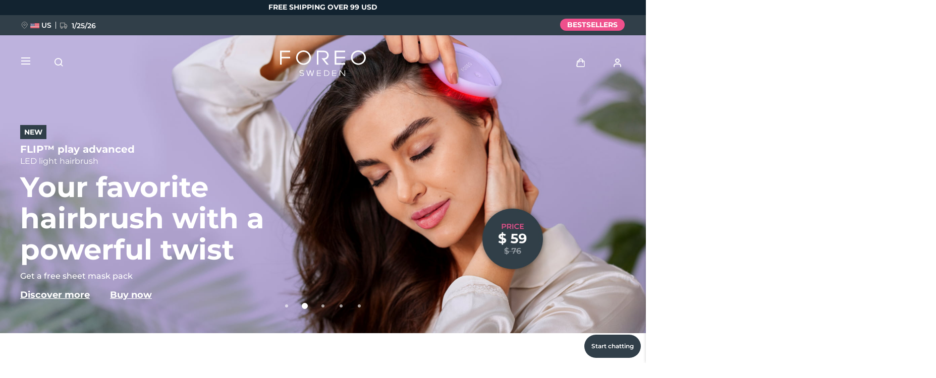

--- FILE ---
content_type: text/html; charset=UTF-8
request_url: https://www.foreo.com/
body_size: 40781
content:


<!DOCTYPE html>
<html lang="en" dir="ltr" prefix="og: https://ogp.me/ns#">
<head>
<script>window.dataLayer = window.dataLayer || []; window._mtm = window._mtm || [];</script>
<script> window.dataLayer=[{"currencyRates":["\u0027USDAED\u0027:\u0027{{3.6725}}\u0027","\u0027USDAUD\u0027:\u0027{{1.4803}}\u0027","\u0027USDBHD\u0027:\u0027{{0.377074}}\u0027","\u0027USDBRL\u0027:\u0027{{5.3195}}\u0027","\u0027USDCAD\u0027:\u0027{{1.38415}}\u0027","\u0027USDCHF\u0027:\u0027{{0.79624}}\u0027","\u0027USDCLP\u0027:\u0027{{874.85}}\u0027","\u0027USDCNY\u0027:\u0027{{6.9639}}\u0027","\u0027USDCOP\u0027:\u0027{{3674.92}}\u0027","\u0027USDCZK\u0027:\u0027{{20.834}}\u0027","\u0027USDDKK\u0027:\u0027{{6.3983}}\u0027","\u0027USDEUR\u0027:\u0027{{0.85651}}\u0027","\u0027USDGBP\u0027:\u0027{{0.745075}}\u0027","\u0027USDHKD\u0027:\u0027{{7.7971}}\u0027","\u0027USDHRK\u0027:\u0027{{6.45229}}\u0027","\u0027USDHUF\u0027:\u0027{{329.217}}\u0027","\u0027USDIQD\u0027:\u0027{{1309.5}}\u0027","\u0027USDIRR\u0027:\u0027{{42125}}\u0027","\u0027USDJPY\u0027:\u0027{{158.396}}\u0027","\u0027USDKRW\u0027:\u0027{{1466.33}}\u0027","\u0027USDKWD\u0027:\u0027{{0.30733}}\u0027","\u0027USDMXN\u0027:\u0027{{17.4948}}\u0027","\u0027USDMYR\u0027:\u0027{{4.0465}}\u0027","\u0027USDNOK\u0027:\u0027{{9.96972}}\u0027","\u0027USDNZD\u0027:\u0027{{1.71363}}\u0027","\u0027USDOMR\u0027:\u0027{{0.384516}}\u0027","\u0027USDPEN\u0027:\u0027{{3.3575}}\u0027","\u0027USDPHP\u0027:\u0027{{59.305}}\u0027","\u0027USDPLN\u0027:\u0027{{3.60757}}\u0027","\u0027USDQAR\u0027:\u0027{{3.64125}}\u0027","\u0027USDRON\u0027:\u0027{{4.3649}}\u0027","\u0027USDRUB\u0027:\u0027{{77.001}}\u0027","\u0027USDSAR\u0027:\u0027{{3.74996}}\u0027","\u0027USDSEK\u0027:\u0027{{9.11922}}\u0027","\u0027USDSGD\u0027:\u0027{{1.2852}}\u0027","\u0027USDTHB\u0027:\u0027{{31.2955}}\u0027","\u0027USDTRY\u0027:\u0027{{43.3067}}\u0027","\u0027USDTWD\u0027:\u0027{{31.6549}}\u0027","\u0027USDVND\u0027:\u0027{{26265}}\u0027","\u0027USDZAR\u0027:\u0027{{16.2825}}\u0027"],"customerID":0,"pageType":"home"}]; </script>
<meta charset="utf-8" />
<meta name="description" content="Discover FOREO&#039;s pro-level skincare and oral care products, featuring cutting-edge beauty-tech solutions. Shop now to elevate your skincare routine!" />
<meta name="keywords" content="luna, issa, silicone, skincare, oral care, brush, facial, tothbrush, device, foreo, sonic, design, swedish, innovative" />
<link rel="canonical" href="https://www.foreo.com/" />
<link rel="shortlink" href="https://www.foreo.com/" />
<meta name="robots" content="index, follow" />
<meta property="og:site_name" content="FOREO" />
<meta property="og:title" content="FOREO Sweden l Pro-level Skincare and Oral Care" />
<meta property="og:description" content="Discover FOREO&#039;s pro-level skincare and oral care products, featuring cutting-edge beauty-tech solutions." />
<meta property="og:image" content="https://assets.foreo.com/files/static/2023-05/FOREO-SWEDEN_social-share_noCopy.png?VersionId=aYIr_J8ApdH44tCjUuuQodZaYG65Z4Sl" />
<meta name="Generator" content="Drupal 10 (https://www.drupal.org); Commerce 2" />
<meta name="MobileOptimized" content="width" />
<meta name="HandheldFriendly" content="true" />
<meta name="viewport" content="width=device-width, initial-scale=1.0, maximum-scale=1.0, minimum-scale=1.0, user-scalable=no" />
<script type="application/ld+json">{
    "@context": "https://schema.org",
    "@graph": [
        {
            "@type": "Organization",
            "sameAs": [
                "https://www.linkedin.com/company/foreo/",
                "https://www.instagram.com/foreo_official/",
                "https://www.facebook.com/FOREO/",
                "https://www.youtube.com/c/FOREO"
            ],
            "description": "FOREO is a Swedish beauty and wellness brand that specializes in producing skincare and oral care devices. FOREO is known for its innovative and technology-driven approach to personal care products.",
            "url": "https://www.foreo.com/",
            "name": "FOREO",
            "address": {
                "@type": "PostalAddress",
                "streetAddress": "Birger Jarlsgatan 22",
                "addressLocality": "Stockholm",
                "addressRegion": "Stockholm",
                "postalCode": "11434",
                "addressCountry": "SE"
            }
        }
    ]
}</script>
<link rel="icon" href="/themes/custom/jedi/favicon.ico" type="image/vnd.microsoft.icon" />
<link rel="alternate" hreflang="en" href="https://www.foreo.com/" />
<link rel="alternate" hreflang="de" href="https://www.foreo.com/de" />
<link rel="alternate" hreflang="es" href="https://www.foreo.com/es" />
<link rel="alternate" hreflang="fr" href="https://www.foreo.com/fr" />
<link rel="alternate" hreflang="it" href="https://www.foreo.com/it" />
<link rel="alternate" hreflang="pt-br" href="https://www.foreo.com/pt-br" />
<link rel="alternate" hreflang="pl" href="https://www.foreo.com/pl" />
<link rel="alternate" hreflang="sv" href="https://www.foreo.com/sv" />
<link rel="alternate" hreflang="ru" href="https://www.foreo.com/ru" />
<link rel="alternate" hreflang="tr" href="https://www.foreo.com/tr" />
<link rel="alternate" hreflang="zh-hans" href="https://www.foreo.com/zh-hans" />
<link rel="alternate" hreflang="zh-hant" href="https://www.foreo.com/zh-hant" />

<!-- Trk mng start -->
<script>!function(){"use strict";function l(e){for(var t=e,r=0,n=document.cookie.split(";");r<n.length;r++){var o=n[r].split("=");if(o[0].trim()===t)return o[1]}}function s(e){return localStorage.getItem(e)}function u(e){return window[e]}function A(e,t){e=document.querySelector(e);return t?null==e?void 0:e.getAttribute(t):null==e?void 0:e.textContent}var e=window,t=document,r="script",n="dataLayer",o="https://sweden.foreo.com",a="",i="dtelsqkyj",c="6xayckvw=aWQ9R1RNLU1CTFQzWA%3D%3D&apiKey=3363f648",g="stapeUserId",v="",E="",d=!1;try{var d=!!g&&(m=navigator.userAgent,!!(m=new RegExp("Version/([0-9._]+)(.*Mobile)?.*Safari.*").exec(m)))&&16.4<=parseFloat(m[1]),f="stapeUserId"===g,I=d&&!f?function(e,t,r){void 0===t&&(t="");var n={cookie:l,localStorage:s,jsVariable:u,cssSelector:A},t=Array.isArray(t)?t:[t];if(e&&n[e])for(var o=n[e],a=0,i=t;a<i.length;a++){var c=i[a],c=r?o(c,r):o(c);if(c)return c}else console.warn("invalid uid source",e)}(g,v,E):void 0;d=d&&(!!I||f)}catch(e){console.error(e)}var m=e,g=(m[n]=m[n]||[],m[n].push({"gtm.start":(new Date).getTime(),event:"gtm.js"}),t.getElementsByTagName(r)[0]),v=I?"&bi="+encodeURIComponent(I):"",E=t.createElement(r),f=(d&&(i=8<i.length?i.replace(/([a-z]{8}$)/,"kp$1"):"kp"+i),!d&&a?a:o);E.async=!0,E.src=f+"/"+i+".js?"+c+v,null!=(e=g.parentNode)&&e.insertBefore(E,g)}();</script>
<!--  End Trk mng -->
<title>FOREO Sweden l Pro-level Skincare and Oral Care</title>
<link rel="apple-touch-icon" sizes="57x57" href="/themes/custom/jedi/favicon/apple-icon-57x57.png">
<link rel="apple-touch-icon" sizes="60x60" href="/themes/custom/jedi/favicon/apple-icon-60x60.png">
<link rel="apple-touch-icon" sizes="72x72" href="/themes/custom/jedi/favicon/apple-icon-72x72.png">
<link rel="apple-touch-icon" sizes="76x76" href="/themes/custom/jedi/favicon/apple-icon-76x76.png">
<link rel="apple-touch-icon" sizes="114x114" href="/themes/custom/jedi/favicon/apple-icon-114x114.png">
<link rel="apple-touch-icon" sizes="120x120" href="/themes/custom/jedi/favicon/apple-icon-120x120.png">
<link rel="apple-touch-icon" sizes="144x144" href="/themes/custom/jedi/favicon/apple-icon-144x144.png">
<link rel="apple-touch-icon" sizes="152x152" href="/themes/custom/jedi/favicon/apple-icon-152x152.png">
<link rel="apple-touch-icon" sizes="180x180" href="/themes/custom/jedi/favicon/apple-icon-180x180.png">
<link rel="icon" type="image/png" sizes="192x192"  href="/themes/custom/jedi/favicon/android-icon-192x192.png">
<link rel="icon" type="image/png" sizes="32x32" href="/themes/custom/jedi/favicon/favicon-32x32.png">
<link rel="icon" type="image/png" sizes="96x96" href="/themes/custom/jedi/favicon/favicon-96x96.png">
<link rel="icon" type="image/png" sizes="16x16" href="/themes/custom/jedi/favicon/favicon-16x16.png">
<link rel="manifest" href="/themes/custom/jedi/favicon/manifest.json">
<meta name="msapplication-TileColor" content="#313F49">
<meta name="msapplication-TileImage" content="/themes/custom/jedi/favicon/ms-icon-144x144.png">
<meta name="theme-color" content="#313F49">
<meta name="naver-site-verification" content="5646e40ef91d6eb181a3ae32a7bc909c8970dc76"/>
<meta name="ahrefs-site-verification" content="82f95a7f6be708a3c17cdd27dedd314753828f3e701c448936a3251acab86281">
<meta name="yandex-verification" content="36cc6d78066b1165" />
<link rel="stylesheet" media="all" href="/sites/default/files/css/css_Fsg9lhR88KrwOQBjAndntDWuTpGlZdByOYt4u6Iu8lw.css?delta=0&amp;language=en&amp;theme=jedi&amp;include=eJxVz9sOwyAIANAfamN2_Z2GKuno8BLBrd3Xb6k-zBfgEBLAQlL7ADOD4GBjRhNi9sD0wWFFR-Y02sjFh6pzk1Reel573nree1rIsQhy1cJxBh5Fd6awtF4mV6vnq2b_CzApcTsu5eiK1SlAG5A3JcxrW6G46d_0Uckuiv749wux5V2U" />
<link rel="stylesheet" media="all" href="/sites/default/files/css/css_5y0Ay6hSOatdgs1UtfuUVWlbjyqKW9GsBEoDQ4WrlvE.css?delta=1&amp;language=en&amp;theme=jedi&amp;include=eJxVz9sOwyAIANAfamN2_Z2GKuno8BLBrd3Xb6k-zBfgEBLAQlL7ADOD4GBjRhNi9sD0wWFFR-Y02sjFh6pzk1Reel573nree1rIsQhy1cJxBh5Fd6awtF4mV6vnq2b_CzApcTsu5eiK1SlAG5A3JcxrW6G46d_0Uckuiv749wux5V2U" />


  <style>@media only screen and (max-width: 1279px) {
  [data-class="skincaregrid3mobile"] .mt, [data-class="specialtreatmentsgrid4mobile"] .mt, [data-class="skincaregrid2mobile"] .mt:last-of-type {
    margin: 0;
  }
}

@media (min-width: 1280px) {
  [data-class="aboutus"] .tt__text p:last-of-type {
    margin-top: 16px;
  }
}

.page-node-568 .kv .kv__video {
  min-height: auto;
}</style>
</head>
<body class="us-ip page-node-568 path-frontpage page-node-type-page">
<!-- Trk mng (noscript) -->
<noscript><iframe src="https://sweden.foreo.com/ns.html?id=GTM-MBLT3X" height="0" width="0" style="display:none;visibility:hidden"></iframe></noscript>
<!-- End Trk mng (noscript) -->
    
  <a href="#main-content" class="visually-hidden focusable skip-link">
    Skip to main content
  </a>
  
  <div class="dialog-off-canvas-main-canvas" data-off-canvas-main-canvas>
    

<div class="wrapper ">

  <main class="main" role="main">

    <div class="content">

       <div data-drupal-messages-fallback class="hidden"></div>


<div id="block-usergoogleloginvue" class="block-vue-google"  id="block-usergoogleloginvue" class="block-vue-google">
  
    
      
  <div id="vue-google"></div>

  </div>

<article class="node node--type-page node--view-mode-full">

  <div class="node__content">
    

      <div class="field__items">
              <div class="field__item">



<div class="kv-randomizer kv-randomizer--DEFAULT brick brick--type--grid brick--id--15153 kv-randomizer" data-class="kvrandomizer">
  <div class="swiper">
    <div class="swiper-wrapper">
            <div class="swiper-slide">
        <template data-lazy-html>
          

  

  
  


<section class="kv brick brick--type--kv brick--id--15575 white-text" data-class="januarysale2026lpkv">
  <div class="kv__wrap">

    <!-- Image -->
        <!-- END Image -->

    <!-- Video -->
                            <figure class="kv__video">
  <div class="video-desktop"><video class="lazy-video" autoplay disableremoteplayback loop muted playsinline><source data-src="https://assets.foreo.com/files/static/2026-01/HP%20KV%20desktop%201920x992.mp4" src type="video/mp4"></video></div><div class="video-mobile"><video class="lazy-video" autoplay disableremoteplayback loop muted playsinline><source data-src="https://assets.foreo.com/files/static/2026-01/HP%20KV%20mobile%20828x1582.mp4" src type="video/mp4"></video></div>
</figure>
                      <!-- END Video -->

    <!-- Data -->
    <div class="kv__data">

      <!-- badge -->
        
      <!-- END Badge -->

              <div class="kv__label-wrap">

                      <div class="kv__label">

            <div class="field__item">
  <div class="promo-label" style="background-color: #ff257f;">
    

            <div class="field__item">JANUARY SALE</div>
      
  </div>
</div>
      </div>
          
          
        </div>
      
      
      
                        <h2 class="kv__heading">
  Your new glow. Up to 50% off with code.
</h2>
              
      
    </div>
    <!-- END Data -->

    <!-- KV Link -->
          <a class="kv__link" href="/january-sale"></a>
        <!-- END KV Link -->

    <!-- Buttons -->
    <div class="kv__buttons kv__buttons--1">
              <a class="kv__button" href="/january-sale">APPLY THE CODE</a>
      
          </div>
    <!-- END Buttons -->

  </div>

</section>

        </template>
      </div>
            <div class="swiper-slide">
        <template data-lazy-html>
          

  


  


<section class="kv brick brick--type--kv brick--id--15491 white-text" data-class="flipplayadvancedhpkv">
  <div class="kv__wrap">

    <!-- Image -->
          <picture class="kv__picture lazy">
                <source data-srcset="https://assets.foreo.com/files/static/2025-11/Flip_KV_DESKTOP.jpg" media="(min-width: 1280px)" type="image/webp">
        <source data-srcset="" media="(min-width: 1280px)">
                <source data-srcset="https://assets.foreo.com/files/static/2025-11/flip_KV_MOB.jpg" type="image/webp"/>
        <source data-srcset=""/>
        <img           alt="FLIP play advanced"
            title="FLIP play advanced"
        style="visibility: hidden"
        onload="javascript: classList.remove('kv-height'); this.style.visibility='visible'"
        class="kv-height"
        />
      </picture>
        <!-- END Image -->

    <!-- Video -->
        <!-- END Video -->

    <!-- Data -->
    <div class="kv__data">

      <!-- badge -->
        
      <!-- END Badge -->

              <div class="kv__label-wrap">

                      <div class="kv__label">

            <div class="field__item">
  <div class="promo-label" style="background-color: #313f49;">
    

            <div class="field__item">New</div>
      
  </div>
</div>
      </div>
          
          
        </div>
      
              <div class="kv__strap">
  FLIP™ play advanced
</div>
      
              <div class="kv__straptext">
  LED light hairbrush
</div>
      
                        <h2 class="kv__heading">
  Your favorite hairbrush with a powerful twist
</h2>
              
              <div class="kv__text">
  <p><span>Get a free sheet mask pack</span></p>
</div>
      
    </div>
    <!-- END Data -->

    <!-- KV Link -->
          <a class="kv__link" href="/flip-play"></a>
        <!-- END KV Link -->

    <!-- Buttons -->
    <div class="kv__buttons kv__buttons--2">
              <a class="kv__button" href="/flip-play">Discover more</a>
      
              <a class="kv__button" href="/flip-play?s=1">Buy now</a>
          </div>
    <!-- END Buttons -->

  </div>

</section>

        </template>
      </div>
            <div class="swiper-slide">
        <template data-lazy-html>
          

  


  


<section class="kv brick brick--type--kv brick--id--15448 white-text" data-class="faq202plushpkv">
  <div class="kv__wrap">

    <!-- Image -->
          <picture class="kv__picture lazy">
                <source data-srcset="https://assets.foreo.com/files/static/2026-01/FAQ202plus_HP-KV-desk_0.webp" media="(min-width: 1280px)" type="image/webp">
        <source data-srcset="" media="(min-width: 1280px)">
                <source data-srcset="https://assets.foreo.com/files/static/2026-01/FAQ202plus_HP-KV-mob_0.webp" type="image/webp"/>
        <source data-srcset=""/>
        <img           alt="FAQ 202 plus"
            title="FAQ 202 plus"
        style="visibility: hidden"
        onload="javascript: classList.remove('kv-height'); this.style.visibility='visible'"
        class="kv-height"
        />
      </picture>
        <!-- END Image -->

    <!-- Video -->
        <!-- END Video -->

    <!-- Data -->
    <div class="kv__data">

      <!-- badge -->
        
      <!-- END Badge -->

              <div class="kv__label-wrap">

                      <div class="kv__label">

            <div class="field__item">
  <div class="promo-label" style="background-color: #ff0062;">
    

            <div class="field__item">FDA-CLEARED</div>
      
  </div>
</div>
      </div>
          
          
        </div>
      
              <div class="kv__strap">
  FAQ™ 202 plus
</div>
      
              <div class="kv__straptext">
  New &amp; improved anti-aging LED face mask
</div>
      
                        <h2 class="kv__heading">
  The Icon. Perfected.
</h2>
              
      
    </div>
    <!-- END Data -->

    <!-- KV Link -->
          <a class="kv__link" href="/faq-swiss-202?p=340&amp;s=1"></a>
        <!-- END KV Link -->

    <!-- Buttons -->
    <div class="kv__buttons kv__buttons--2">
              <a class="kv__button" href="/faq-swiss-202?p=340">Discover more</a>
      
              <a class="kv__button" href="/faq-swiss-202?p=340&amp;s=1">Buy now</a>
          </div>
    <!-- END Buttons -->

  </div>

</section>

        </template>
      </div>
            <div class="swiper-slide">
        <template data-lazy-html>
          

  


  


<section class="kv brick brick--type--kv brick--id--15335 white-text" data-class="faq502preorderhpkv">
  <div class="kv__wrap">

    <!-- Image -->
          <picture class="kv__picture lazy">
                <source data-srcset="https://assets.foreo.com/files/static/2025-10/HP-KV_FAQ502_desk.webp" media="(min-width: 1280px)" type="image/webp">
        <source data-srcset="" media="(min-width: 1280px)">
                <source data-srcset="https://assets.foreo.com/files/static/2025-10/HP-KV_FAQ502_mob.webp" type="image/webp"/>
        <source data-srcset=""/>
        <img           alt="502"
            title="502"
        style="visibility: hidden"
        onload="javascript: classList.remove('kv-height'); this.style.visibility='visible'"
        class="kv-height"
        />
      </picture>
        <!-- END Image -->

    <!-- Video -->
        <!-- END Video -->

    <!-- Data -->
    <div class="kv__data">

      <!-- badge -->
        
      <!-- END Badge -->

              <div class="kv__label-wrap">

                      <div class="kv__label">

            <div class="field__item">
  <div class="promo-label" style="background-color: #313f49;">
    

            <div class="field__item">New</div>
      
  </div>
</div>
      </div>
          
          
        </div>
      
              <div class="kv__strap">
  FAQ™ 502
</div>
      
              <div class="kv__straptext">
  Full-Spectrum Red Light Therapy
</div>
      
                        <h2 class="kv__heading">
  The power of healing sunlight in a device
</h2>
              
      
    </div>
    <!-- END Data -->

    <!-- KV Link -->
          <a class="kv__link" href="/faq-swiss-502"></a>
        <!-- END KV Link -->

    <!-- Buttons -->
    <div class="kv__buttons kv__buttons--2">
              <a class="kv__button" href="/faq-swiss-502">Discover more</a>
      
              <a class="kv__button" href="/faq-swiss-502?s=1">Buy now</a>
          </div>
    <!-- END Buttons -->

  </div>

</section>

        </template>
      </div>
            <div class="swiper-slide">
        <template data-lazy-html>
          

  


  


<section class="kv brick brick--type--kv brick--id--12978 white-text" data-class="bear2hpkvutm5">
  <div class="kv__wrap">

    <!-- Image -->
          <picture class="kv__picture lazy">
                <source data-srcset="https://assets.foreo.com/files/static/2024-06/HP-KV_Bear2-Serum2_desk_0.webp" media="(min-width: 1280px)" type="image/webp">
        <source data-srcset="" media="(min-width: 1280px)">
                <source data-srcset="https://assets.foreo.com/files/static/2024-06/HP-KV_Bear2-Serum2_mob_0.webp" type="image/webp"/>
        <source data-srcset=""/>
        <img           alt="BEAR 2"
            title="BEAR 2"
        style="visibility: hidden"
        onload="javascript: classList.remove('kv-height'); this.style.visibility='visible'"
        class="kv-height"
        />
      </picture>
        <!-- END Image -->

    <!-- Video -->
        <!-- END Video -->

    <!-- Data -->
    <div class="kv__data">

      <!-- badge -->
        
      <!-- END Badge -->

              <div class="kv__label-wrap">

                      <div class="kv__label">

            <div class="field__item">
</div>
      </div>
          
          
        </div>
      
              <div class="kv__strap">
  BEAR<sup>TM</sup> 2
</div>
      
              <div class="kv__straptext">
  Microcurrent toning device
</div>
      
                        <h1 class="kv__heading">
  You don't have to go under the knife
</h1>
              
              <div class="kv__text">
  <p>Safe, non-invasive, painless alternative to surgery.</p>
</div>
      
    </div>
    <!-- END Data -->

    <!-- KV Link -->
          <a class="kv__link" href="/bear-2-collection"></a>
        <!-- END KV Link -->

    <!-- Buttons -->
    <div class="kv__buttons kv__buttons--2">
              <a class="kv__button" href="/bear-2-collection">Discover more</a>
      
              <a class="kv__button" href="/bear-2-collection?s=1">Buy now</a>
          </div>
    <!-- END Buttons -->

  </div>

</section>

        </template>
      </div>
          </div>
  </div>
</div>

  
  
<div class="grid grid--sales brick brick--type--grid brick--id--15579 solo-label" data-class="januarysalesalesblock">
  <div class="grid__wrap">

          <div class="grid__data">

                  <h3 class="grid__label">
            

      <div class="clearfix text-formatted field__items">
              <div class="field__item"><p><span>JANUARY DEALS</span></p></div>
          </div>
  
          </h3>
        
        
                  <div class="grid__text">
            

      <div class="clearfix text-formatted field__items">
              <div class="field__item"></div>
          </div>
  
          </div>
        
        
      </div>
    
          <div class="grid__content">
        

      

  
<div class="related related--sales related--node-612 related--image-custom  related--desc-default">
      <div class="related__wrap">

              <div class="related__img-wrap">
          <picture class="related__img">
            <source srcset="https://assets.foreo.com/files/static/2022-02/bear%20sales%20block%20%281%29.png?VersionId=mRkFoCZOecmvwu5jLeILqJY9ohywUnFW" type="image/webp" />
            <source srcset="" />
            <img src="" />
          </picture>
        </div>
      
          <div class="related__tag related__tag--level-promo">
        

            <div class="field__item">

<div class="promo-label"
  >
      Save 21%
  </div>
</div>
      
      </div>
    
              <picture class="related__img-wrap related__img-wrap--commerce">
  <source srcset="https://assets.foreo.com/files/static/product-images/2022-12/ecomm_BEAR-fuchsia_1.webp?VersionId=VKKm2xr6VnLcYJie6qcrx_H76UKXSJeC" type="image/webp" />
  <source srcset="https://assets.foreo.com/files/static/2022-12/ecomm_BEAR-fuchsia_1.png?VersionId=jN7KOwRiCD4nPCebbXjENSb8lII3tiQQ" />
  <img src="https://assets.foreo.com/files/static/product-images/2022-12/ecomm_BEAR-fuchsia_1.webp?VersionId=VKKm2xr6VnLcYJie6qcrx_H76UKXSJeC" />
</picture>

<div class="related__data">
  <div class="related__data-inner">
          <h2 class="related__heading">

            <div class="field__item">BEAR™</div>
      </h2>
              <div class="related__text related__text--default">
        

            <div class="field__item">Full facial workout. To improve wrinkles &amp; firmness.</div>
      
      </div>
      </div>

      <div class="related__price">
      
  

<div class="price">
      <div class="price__wrapper" data-percentage="21" data-amount="74.26">
      <div class="price__amounts">
        <div class="price__amount price__amount--old">
          $ 349
        </div>
        <div class="price__amount price__amount--new">
          $ 274.74
        </div>
      </div>
              <div class="price__amount price__amount--savings">
          <div class="price__saved">
            <span>
              SAVE&nbsp;
            </span>
            $ 74.26
          </div>
        </div>
      
      
    </div>
  </div>


    </div>
    <div class="related__price-thirty">Lowest price in 30 days: <span></span></div>
  </div>

  <div class="related__tag related__tag--level-product">
    

            <div class="field__item">
  <div class="promo-label" style="background-color: #313f49;">
    

            <div class="field__item">BESTSELLERS</div>
      
  </div>
</div>
      
  </div>

      
              <a href="/january-sale" class="related__link"></a>
      
      
      
    </div>
  </div>


      

  
<div class="related related--sales related--node-620 related--image-custom  related--desc-default">
      <div class="related__wrap">

              <div class="related__img-wrap">
          <picture class="related__img">
            <source srcset="https://assets.foreo.com/files/static/2021-10/luna3plus_sales%402x%20%281%29.jpg?VersionId=LDOEFCoMvw.5s7lroNXcIrZGmjZFgMTi" type="image/webp" />
            <source srcset="" />
            <img src="" />
          </picture>
        </div>
      
          <div class="related__tag related__tag--level-promo">
        

            <div class="field__item">

<div class="promo-label"
  >
      Save 30%
  </div>
</div>
      
      </div>
    
              <picture class="related__img-wrap related__img-wrap--commerce">
  <source srcset="https://assets.foreo.com/files/static/product-images/2023-01/ecomm_LUNA-3-plus-Normal_1.webp?VersionId=t.FTBMjzhRbxTI0aab.Bf1rmxG3kXRIa" type="image/webp" />
  <source srcset="https://assets.foreo.com/files/static/2023-01/ecomm_LUNA-3-plus-Normal_1.png?VersionId=dl.9HnJ5molXnzuz6MvQUQOyFTt2nc1E" />
  <img src="https://assets.foreo.com/files/static/product-images/2023-01/ecomm_LUNA-3-plus-Normal_1.webp?VersionId=t.FTBMjzhRbxTI0aab.Bf1rmxG3kXRIa" />
</picture>

<div class="related__data">
  <div class="related__data-inner">
          <h2 class="related__heading">

            <div class="field__item">LUNA™ 3 plus</div>
      </h2>
              <div class="related__text related__text--default">
        

            <div class="field__item">Heated cleansing &amp; microcurrent facial device</div>
      
      </div>
      </div>

      <div class="related__price">
      
  

<div class="price">
      <div class="price__wrapper" data-percentage="30" data-amount="90">
      <div class="price__amounts">
        <div class="price__amount price__amount--old">
          $ 299
        </div>
        <div class="price__amount price__amount--new">
          $ 209
        </div>
      </div>
              <div class="price__amount price__amount--savings">
          <div class="price__saved">
            <span>
              SAVE&nbsp;
            </span>
            $ 90
          </div>
        </div>
      
      
    </div>
  </div>


    </div>
    <div class="related__price-thirty">Lowest price in 30 days: <span></span></div>
  </div>


      
              <a href="/january-sale" class="related__link"></a>
      
      
      
    </div>
  </div>


      

  
<div class="related related--sales related--node-702 related--image-custom  related--desc-custom">
      <div class="related__wrap">

              <div class="related__img-wrap">
          <picture class="related__img">
            <source srcset="https://assets.foreo.com/files/static/2026-01/UFO%203%20bundle.webp" type="image/webp" />
            <source srcset="https://assets.foreo.com/files/static/2026-01/UFO%203%20bundle.jpg" />
            <img src="https://assets.foreo.com/files/static/2026-01/UFO%203%20bundle.jpg" />
          </picture>
        </div>
      
    
              <picture class="related__img-wrap related__img-wrap--commerce">
  <source srcset="https://assets.foreo.com/files/2023-07/ecomm_BUNDLE_UFO-3-pink_Hydration_routine.webp?VersionId=AQEliEPpk7EsPVY3eh6rNrQEv7SjOGR5" type="image/webp" />
  <source srcset="https://assets.foreo.com/files/static/2023-07/ecomm_BUNDLE_UFO-3-pink_Hydration_routine.png?VersionId=eM2KfKTHRuL2chXwIYnVPdoVyY8Mfoz0" />
  <img src="https://assets.foreo.com/files/2023-07/ecomm_BUNDLE_UFO-3-pink_Hydration_routine.webp?VersionId=AQEliEPpk7EsPVY3eh6rNrQEv7SjOGR5" />
</picture>

<div class="related__data">
  <div class="related__data-inner">
    <h2 class="related__heading">

            <div class="field__item">UFO™ 3 Bundle</div>
      </h2>
    <div class="related__text related__text--default">
      <div class="ecommerce__heading-helper"><span><b>Bundle contains: </b></span>UFO™ 3, 6 x H2Overdose Mask, 6 x Youth Junkie Mask, 6 x Manuka Honey Mask and 6 x Acai Berry Mask</div>
    </div>
  </div>

  <div class="related__price">
    
  
<div class="bundle-price-wrapper ecommerce__bundle-price">

  <div class="ecommerce__bundle-price-wrap">
    <div class="ecommerce__bundle-price-amounts">

<div class="original-price">
      <div class="price__amount">
      $ 392.96
    </div>
  </div>


<div class="price">
            <div class="price__amount">
        $ 299
      </div>
      </div>
</div>

<div class="savings-price ecommerce__savings">
      <div class="price__amount">
      <span>SAVE</span>$ 93.96
    </div>
  </div>
</div>
</div>


  </div>
</div>


      
              <a href="/january-sale" class="related__link"></a>
      
              <div class="related__text related__text--custom">
          

            <div class="field__item"><p><span>Bundle contains: UFO™ 3 device &amp; 24 UFO™ Activated Masks</span></p></div>
      
        </div>
      
      
    </div>
  </div>


      

  
<div class="related related--sales related--node-688 related--image-custom  related--desc-default">
      <div class="related__wrap">

              <div class="related__img-wrap">
          <picture class="related__img">
            <source srcset="https://assets.foreo.com/files/static/2026-01/SUPERCHARGED_SleepingMask.webp" type="image/webp" />
            <source srcset="https://assets.foreo.com/files/static/2026-01/SUPERCHARGED_SleepingMask.jpg" />
            <img src="https://assets.foreo.com/files/static/2026-01/SUPERCHARGED_SleepingMask.jpg" />
          </picture>
        </div>
      
          <div class="related__tag related__tag--level-promo">
        

            <div class="field__item">

<div class="promo-label"
  >
      Save 25%
  </div>
</div>
      
      </div>
    
              <picture class="related__img-wrap related__img-wrap--commerce">
  <source srcset="https://assets.foreo.com/files/static/product-images/2023-05/ecomm_SuperCharged-SleepingMask-75ml_1.webp?VersionId=oaMdWeDwbNdRzexpBbpMFUY9T5r2sWWz" type="image/webp" />
  <source srcset="https://assets.foreo.com/files/static/2023-05/ecomm_SuperCharged-SleepingMask-75ml_1.png?VersionId=5LcKb0NjLzK0dqkexlwQwAYESLVNcZO2" />
  <img src="https://assets.foreo.com/files/static/product-images/2023-05/ecomm_SuperCharged-SleepingMask-75ml_1.webp?VersionId=oaMdWeDwbNdRzexpBbpMFUY9T5r2sWWz" />
</picture>

<div class="related__data">
  <div class="related__data-inner">
          <h2 class="related__heading">

            <div class="field__item">SUPERCHARGED™ Ultra-Hydrating Sleeping Mask</div>
      </h2>
              <div class="related__text related__text--default">
        

            <div class="field__item">For a soft and dewy complexion every single morning</div>
      
      </div>
      </div>

      <div class="related__price">
      
  

<div class="price">
      <div class="price__wrapper" data-percentage="25" data-amount="15">
      <div class="price__amounts">
        <div class="price__amount price__amount--old">
          $ 59.9
        </div>
        <div class="price__amount price__amount--new">
          $ 44.9
        </div>
      </div>
              <div class="price__amount price__amount--savings">
          <div class="price__saved">
            <span>
              SAVE&nbsp;
            </span>
            $ 15
          </div>
        </div>
      
      
    </div>
  </div>


    </div>
    <div class="related__price-thirty">Lowest price in 30 days: <span></span></div>
  </div>


      
              <a href="/january-sale" class="related__link"></a>
      
      
      
    </div>
  </div>

      </div>
    
  </div>
</div>


  


  


<section class="kv brick brick--type--kv brick--id--11023 white-text" data-class="bear2hpkvutm4">
  <div class="kv__wrap">

    <!-- Image -->
          <picture class="kv__picture lazy">
                <source data-srcset="https://assets.foreo.com/files/static/2025-10/HP-KV_Bear_2_desktop.webp" media="(min-width: 1280px)" type="image/webp">
        <source data-srcset="" media="(min-width: 1280px)">
                <source data-srcset="https://assets.foreo.com/files/static/2025-10/HP-KV_Bear_2_mobile.webp" type="image/webp"/>
        <source data-srcset=""/>
        <img           alt="BEAR 2"
            title="BEAR 2"
        style="visibility: hidden"
        onload="javascript: classList.remove('kv-height'); this.style.visibility='visible'"
        class="kv-height"
        />
      </picture>
        <!-- END Image -->

    <!-- Video -->
        <!-- END Video -->

    <!-- Data -->
    <div class="kv__data">

      <!-- badge -->
        
      <!-- END Badge -->

      
              <div class="kv__strap">
  BEAR<sup>TM</sup> 2
</div>
      
              <div class="kv__straptext">
  Microcurrent toning device
</div>
      
                        <h1 class="kv__heading">
  Fewer wrinkles. <br>In just 1 week.
</h1>
              
              <div class="kv__text">
  <p>Seriously. We've got the clinicals to back it up.</p>
</div>
      
    </div>
    <!-- END Data -->

    <!-- KV Link -->
          <a class="kv__link" href="/bear-2-collection"></a>
        <!-- END KV Link -->

    <!-- Buttons -->
    <div class="kv__buttons kv__buttons--2">
              <a class="kv__button" href="/bear-2-collection">Discover more</a>
      
              <a class="kv__button" href="/bear-2-collection?s=1">Buy now</a>
          </div>
    <!-- END Buttons -->

  </div>

</section>


  
  
<div class="grid grid--A brick brick--type--grid brick--id--6707" data-class="treatments">
  <div class="grid__wrap">

          <div class="grid__data">

                  <h3 class="grid__label">
            

      <div class="clearfix text-formatted field__items">
              <div class="field__item"><p>SWEDISH BEAUTY ROUTINES</p></div>
          </div>
  
          </h3>
        
                              <h2 class="grid__heading">

            <div class="field__item">3 steps for a face that can face anything</div>
      </h2>
                  
                  <div class="grid__text">
            

      <div class="clearfix text-formatted field__items">
              <div class="field__item"><p>Your skin wants to breathe. To glow. To be firm. The good news is: getting pro-level results is now easier than ever. You can do it anytime, anywhere. Effortlessly. So forget about spending at least an hour at a beauty salon. Check out these 4 products used for a 6-minute routine recommended by Vogue.</p></div>
          </div>
  
          </div>
        
        
      </div>
    
          <div class="grid__content">
        

  
<div class="tile tile--A brick brick--type--tile brick--id--6708" data-class="treatmentfacialcleansing">
  <div class="tile__wrap">

          <a href="/luna-collection" class="tile__cta">
    
              <picture class="tile__picture">
                      <source srcset="https://assets.foreo.com/files/static/2023-03/RutineBlock_Homepage_desktop_LUNA.webp?VersionId=LWkgocTHzo0OwjmYZ6Lw4VG4_uaZeVnU" media="(min-width: 1280px)" type="image/webp">
            <source srcset="https://assets.foreo.com/files/static/2023-03/RutineBlock_Homepage_desktop_LUNA.jpg?VersionId=n3ZQXCiyG6WEcaPgHqVy8W1UW1uSjYBY" media="(min-width: 1280px)">
                    <source srcset="https://assets.foreo.com/files/static/2023-03/RutineBlock_Homepage_mobile_LUNA.webp?VersionId=XHmXNjggUOqAEcMiY.dPnykAmlF2Ky8W" type="image/webp" />
          <source srcset="https://assets.foreo.com/files/static/2023-03/RutineBlock_Homepage_mobile_LUNA.jpg?VersionId=8dvT45RRMwOie9WVgTa2oeV9Y0i81_yY" />
          <img src="https://assets.foreo.com/files/static/2023-03/RutineBlock_Homepage_mobile_LUNA.jpg?VersionId=8dvT45RRMwOie9WVgTa2oeV9Y0i81_yY" />
        </picture>
      
          </a>
    
    <div class="tile__data">
                        <h3 class="tile__heading">

            <div class="field__item">LUNA<sup>TM</sup></div>
      </h3>
              
              <div class="tile__text">
          

      <div class="clearfix text-formatted field__items">
              <div class="field__item"><p><span>Step 1</span> <a href="/taxonomy/term/1208">Facial Cleanse</a></p></div>
          </div>
  
        </div>
      
    </div>

  </div>
</div>


  
<div class="tile tile--A brick brick--type--tile brick--id--10896" data-class="treatmentrejuvenatingfacelift">
  <div class="tile__wrap">

          <a href="/bear-2-collection" class="tile__cta">
    
              <picture class="tile__picture">
                      <source srcset="https://assets.foreo.com/files/static/2023-08/RutineBlock_Homepage_desktop_BEAR-2_0.webp?VersionId=K4SQEEtV0tvlYduqkiuRRu3lnOjMRlnO" media="(min-width: 1280px)" type="image/webp">
            <source srcset="https://assets.foreo.com/files/static/2023-08/RutineBlock_Homepage_desktop_BEAR-2_0.jpg?VersionId=2_HYDaGFN3lldKMoR1kstb4Rpj_.3uPB" media="(min-width: 1280px)">
                    <source srcset="https://assets.foreo.com/files/static/2023-08/RutineBlock_Homepage_mobile_BEAR-2_0.webp?VersionId=JILLMi3cKNHMTKFHsZxYOBIqtg5vBI4S" type="image/webp" />
          <source srcset="https://assets.foreo.com/files/static/2023-08/RutineBlock_Homepage_mobile_BEAR-2_0.jpg?VersionId=.778hAS2yUiSbnQZW9IHkeva6wryT8Ju" />
          <img src="https://assets.foreo.com/files/static/2023-08/RutineBlock_Homepage_mobile_BEAR-2_0.jpg?VersionId=.778hAS2yUiSbnQZW9IHkeva6wryT8Ju" />
        </picture>
      
          </a>
    
    <div class="tile__data">
                        <h3 class="tile__heading">

            <div class="field__item">BEAR<sup>TM</sup></div>
      </h3>
              
              <div class="tile__text">
          

      <div class="clearfix text-formatted field__items">
              <div class="field__item"><p><span>Step 2</span> <a href="/taxonomy/term/1723">Facelift</a></p></div>
          </div>
  
        </div>
      
    </div>

  </div>
</div>


  
<div class="tile tile--A brick brick--type--tile brick--id--6710" data-class="treatmentfullfacialspa">
  <div class="tile__wrap">

          <a href="/ufo-collection" class="tile__cta">
    
              <picture class="tile__picture">
                      <source srcset="https://assets.foreo.com/files/static/2023-07/RutineBlock_Homepage_desktop_UFO3.webp?VersionId=o_AgxVLm4Z0UoaFiXi2.yLN7En9pTyoz" media="(min-width: 1280px)" type="image/webp">
            <source srcset="https://assets.foreo.com/files/static/2023-07/RutineBlock_Homepage_desktop_UFO3.jpg?VersionId=XwJvUcM0yyv2BEsN5CVz9cvwU8UXr4J5" media="(min-width: 1280px)">
                    <source srcset="https://assets.foreo.com/files/static/2023-07/RutineBlock_Homepage_mobile_UFO3.webp?VersionId=.2dn.bqu4_ARtFKuhD4JLzms1EQZ0uju" type="image/webp" />
          <source srcset="https://assets.foreo.com/files/static/2023-07/RutineBlock_Homepage_mobile_UFO3_0.jpg?VersionId=I1ANDPb0lsWn3sBL5frlo5ZxH8pOWkNl" />
          <img src="https://assets.foreo.com/files/static/2023-07/RutineBlock_Homepage_mobile_UFO3_0.jpg?VersionId=I1ANDPb0lsWn3sBL5frlo5ZxH8pOWkNl" />
        </picture>
      
          </a>
    
    <div class="tile__data">
                        <h3 class="tile__heading">

            <div class="field__item">UFO<sup>TM</sup></div>
      </h3>
              
              <div class="tile__text">
          

      <div class="clearfix text-formatted field__items">
              <div class="field__item"><p><span>Step 3</span> <a href="/taxonomy/term/1209">Hydrate</a></p></div>
          </div>
  
        </div>
      
    </div>

  </div>
</div>


  
<div class="tile tile--A brick brick--type--tile brick--id--9581" data-class="treatmentoralcare">
  <div class="tile__wrap">

          <a href="/issa-collection" class="tile__cta">
    
              <picture class="tile__picture">
                      <source srcset="https://assets.foreo.com/files/static/2025-09/desktop.webp" media="(min-width: 1280px)" type="image/webp">
            <source srcset="https://assets.foreo.com/files/static/2025-09/desktop.jpg" media="(min-width: 1280px)">
                    <source srcset="https://assets.foreo.com/files/static/2025-09/mobile.webp" type="image/webp" />
          <source srcset="https://assets.foreo.com/files/static/2025-09/mobile.jpg" />
          <img src="https://assets.foreo.com/files/static/2025-09/mobile.jpg" />
        </picture>
      
          </a>
    
    <div class="tile__data">
                        <h3 class="tile__heading">

            <div class="field__item">ISSA<sup>TM</sup></div>
      </h3>
              
              <div class="tile__text">
          

      <div class="clearfix text-formatted field__items">
              <div class="field__item"><p><span>Step 3 1/2</span>&nbsp;<a href="/shop/oral-care">Smile</a></p></div>
          </div>
  
        </div>
      
    </div>

  </div>
</div>

      </div>
    
  </div>
</div>


  


  


<section class="kv brick brick--type--kv brick--id--15370 white-text" data-class="faq502preorderhpkv">
  <div class="kv__wrap">

    <!-- Image -->
          <picture class="kv__picture lazy">
                <source data-srcset="https://assets.foreo.com/files/static/2025-10/HP-KV_FAQ502_desk_0.webp" media="(min-width: 1280px)" type="image/webp">
        <source data-srcset="" media="(min-width: 1280px)">
                <source data-srcset="https://assets.foreo.com/files/static/2025-10/HP-KV_FAQ502_mob_0.webp" type="image/webp"/>
        <source data-srcset=""/>
        <img           alt="502"
            title="502"
        style="visibility: hidden"
        onload="javascript: classList.remove('kv-height'); this.style.visibility='visible'"
        class="kv-height"
        />
      </picture>
        <!-- END Image -->

    <!-- Video -->
        <!-- END Video -->

    <!-- Data -->
    <div class="kv__data">

      <!-- badge -->
        
      <!-- END Badge -->

              <div class="kv__label-wrap">

                      <div class="kv__label">

            <div class="field__item">
  <div class="promo-label" style="background-color: #313f49;">
    

            <div class="field__item">New</div>
      
  </div>
</div>
      </div>
          
          
        </div>
      
              <div class="kv__strap">
  FAQ™ 502
</div>
      
              <div class="kv__straptext">
  Full-Spectrum Red Light Therapy
</div>
      
                        <h2 class="kv__heading">
  The power of healing sunlight in a device
</h2>
              
      
    </div>
    <!-- END Data -->

    <!-- KV Link -->
          <a class="kv__link" href="/faq-swiss-502"></a>
        <!-- END KV Link -->

    <!-- Buttons -->
    <div class="kv__buttons kv__buttons--2">
              <a class="kv__button" href="/faq-swiss-502">Discover more</a>
      
              <a class="kv__button" href="/faq-swiss-502?s=1">Buy now</a>
          </div>
    <!-- END Buttons -->

  </div>

</section>


  
  
<div class="grid grid--quotes brick brick--type--grid brick--id--6881 solo-label js_scroll_indicator" data-class="celebritymediaquotes2022grid">
  <div class="grid__wrap">

          <div class="grid__data">

                  <h3 class="grid__label">
            

      <div class="clearfix text-formatted field__items">
              <div class="field__item"><p><span>LOVED BY CELEBRITIES</span></p></div>
          </div>
  
          </h3>
        
        
                  <div class="grid__text">
            

      <div class="clearfix text-formatted field__items">
              <div class="field__item"></div>
          </div>
  
          </div>
        
        
      </div>
    
          <div class="grid__content">
        

  
  
<div class="tile tile--celebrity_quote brick brick--type--tile brick--id--6885" data-class="celebrityquote32022">
  <div class="tile__wrap">

          <picture class="tile__picture">
                <source srcset="https://assets.foreo.com/files/static/2022-10/Cindy-Crawford_celeb.webp?VersionId=w2YP6Hw1tTTZUDuEc2Qaclu2xirS5yYJ" type="image/webp" />
        <source srcset="https://assets.foreo.com/files/static/2022-10/Cindy-Crawford_celeb.png?VersionId=r1EFkjkP4zyHSYnBrSglcdQxIGVVm3Ch" />
        <img src="https://assets.foreo.com/files/static/2022-10/Cindy-Crawford_celeb.png?VersionId=r1EFkjkP4zyHSYnBrSglcdQxIGVVm3Ch" />
      </picture>
    
    <div class="tile__data">
      
              <div class="tile__text">
          

      <div class="clearfix text-formatted field__items">
              <div class="field__item"><p>...when I use the LUNA<sup>™</sup> mini 2 and put on my cleanser, before I even take a shower, it just brings the blood supply to my skin, and you know...it just helps everything settle faster in the morning.</p>
</div>
          </div>
  
        </div>
      
          </div>

  </div>
</div>


  
  
<div class="tile tile--celebrity_quote brick brick--type--tile brick--id--6917" data-class="celebrityquote32022">
  <div class="tile__wrap">

          <picture class="tile__picture">
                <source srcset="https://assets.foreo.com/files/static/2022-10/Huda-Kattan_celeb.webp?VersionId=clm6xJAkfoEV71DIHnZDdqo207CesNfg" type="image/webp" />
        <source srcset="https://assets.foreo.com/files/static/2022-10/Huda-Kattan_celeb.png?VersionId=4FdwGf2hoh53n7bkCyewSQx6kbIl4IOw" />
        <img src="https://assets.foreo.com/files/static/2022-10/Huda-Kattan_celeb.png?VersionId=4FdwGf2hoh53n7bkCyewSQx6kbIl4IOw" />
      </picture>
    
    <div class="tile__data">
      
              <div class="tile__text">
          

      <div class="clearfix text-formatted field__items">
              <div class="field__item"><p>I think probably one of the hugest benefits is that this only takes 90 seconds. Everyone is always in a rush these days, and I think if we could all mask in the morning we would – the UFO<sup>™</sup> definitely makes that possible.</p>
</div>
          </div>
  
        </div>
      
          </div>

  </div>
</div>


  
  
<div class="tile tile--celebrity_quote brick brick--type--tile brick--id--6883" data-class="celebrityquote12022">
  <div class="tile__wrap">

          <picture class="tile__picture">
                <source srcset="https://assets.foreo.com/files/static/2022-10/Gemma-Chan_celeb.webp?VersionId=jBQGDxEC8hvYRbk2L7osVDQKxag1MiQN" type="image/webp" />
        <source srcset="https://assets.foreo.com/files/static/2022-10/Gemma-Chan_celeb.png?VersionId=lAd0BbGLy2BbnBu7.8ViUAYsUN6R4yWQ" />
        <img src="https://assets.foreo.com/files/static/2022-10/Gemma-Chan_celeb.png?VersionId=lAd0BbGLy2BbnBu7.8ViUAYsUN6R4yWQ" />
      </picture>
    
    <div class="tile__data">
      
              <div class="tile__text">
          

      <div class="clearfix text-formatted field__items">
              <div class="field__item"><p>When my eyes get puffy, I pull out my FOREO IRIS<sup>™</sup> massager — it mimics the tapping used in traditional Asian skin care. It looks like a vibrator, so I call it my 'eyebrator.'</p>
</div>
          </div>
  
        </div>
      
          </div>

  </div>
</div>


  
  
<div class="tile tile--celebrity_quote brick brick--type--tile brick--id--6884" data-class="celebrityquote22022">
  <div class="tile__wrap">

          <picture class="tile__picture">
                <source srcset="https://assets.foreo.com/files/static/2022-10/Rita-Ora_celeb.webp?VersionId=GlDAcjaKgXd1e3bUYJX4Gr5QVZY3auYH" type="image/webp" />
        <source srcset="https://assets.foreo.com/files/static/2022-10/Rita-Ora_celeb.png?VersionId=5jBbC4Qj6spb3kd80r7Xa0xWcx0e3E.f" />
        <img src="https://assets.foreo.com/files/static/2022-10/Rita-Ora_celeb.png?VersionId=5jBbC4Qj6spb3kd80r7Xa0xWcx0e3E.f" />
      </picture>
    
    <div class="tile__data">
      
              <div class="tile__text">
          

      <div class="clearfix text-formatted field__items">
              <div class="field__item"><p>Feels like I am literally at the spa! UFO<sup>™</sup> 2 makes you feel like you are having a massage &amp; it's so nourishing.</p>
</div>
          </div>
  
        </div>
      
          </div>

  </div>
</div>


  
  
<div class="tile tile--celebrity_quote brick brick--type--tile brick--id--6918" data-class="celebrityquote32022">
  <div class="tile__wrap">

          <picture class="tile__picture">
                <source srcset="https://assets.foreo.com/files/static/2022-10/Miranda-Kerr_celeb.webp?VersionId=MChRlmCEBapDGdcEyrJmCy38HoION3dU" type="image/webp" />
        <source srcset="https://assets.foreo.com/files/static/2022-10/Miranda-Kerr_celeb.png?VersionId=S2Qe9E2AlNc6fKk0UspTYaXrc8m9zEru" />
        <img src="https://assets.foreo.com/files/static/2022-10/Miranda-Kerr_celeb.png?VersionId=S2Qe9E2AlNc6fKk0UspTYaXrc8m9zEru" />
      </picture>
    
    <div class="tile__data">
      
              <div class="tile__text">
          

      <div class="clearfix text-formatted field__items">
              <div class="field__item"><p>Every day, I wash my face using the Kora Organics Cream Cleanser and the FOREO LUNA<sup>™</sup> mini 2 Pink, for an extra deep cleanse.</p>
</div>
          </div>
  
        </div>
      
          </div>

  </div>
</div>


  
  
<div class="tile tile--celebrity_quote brick brick--type--tile brick--id--6921" data-class="celebrityquote32022">
  <div class="tile__wrap">

          <picture class="tile__picture">
                <source srcset="https://assets.foreo.com/files/static/2022-10/Myleene-Klass_celeb.webp?VersionId=mjVmQORQ1q7yMw2sxMoVfkwuq3VDMLrs" type="image/webp" />
        <source srcset="https://assets.foreo.com/files/static/2022-10/Myleene-Klass_celeb.png?VersionId=9UcHGDyZQ5U5CbK0cB.SuHNfxGHZso6L" />
        <img src="https://assets.foreo.com/files/static/2022-10/Myleene-Klass_celeb.png?VersionId=9UcHGDyZQ5U5CbK0cB.SuHNfxGHZso6L" />
      </picture>
    
    <div class="tile__data">
      
              <div class="tile__text">
          

      <div class="clearfix text-formatted field__items">
              <div class="field__item"><p>It takes 90 seconds and it will immediately make your skin look and feel phenomenal, exactly the same effect as if you've just had a super luxurious facial.</p>
</div>
          </div>
  
        </div>
      
          </div>

  </div>
</div>


  
  
<div class="tile tile--celebrity_quote brick brick--type--tile brick--id--6919" data-class="celebrityquote32022">
  <div class="tile__wrap">

          <picture class="tile__picture">
                <source srcset="https://assets.foreo.com/files/static/2022-10/Emma-Corrin_celeb.webp?VersionId=dRssju0.3Ubcdf1C4oEdvrxmBIdxol.d" type="image/webp" />
        <source srcset="https://assets.foreo.com/files/static/2022-10/Emma-Corrin_celeb.png?VersionId=2oqFW4NnXImJL.FTfA6JK6WtRmJM0Ad9" />
        <img src="https://assets.foreo.com/files/static/2022-10/Emma-Corrin_celeb.png?VersionId=2oqFW4NnXImJL.FTfA6JK6WtRmJM0Ad9" />
      </picture>
    
    <div class="tile__data">
      
              <div class="tile__text">
          

      <div class="clearfix text-formatted field__items">
              <div class="field__item"><p>My FOREO face brush is fantastic for cleansing skin while travelling.</p></div>
          </div>
  
        </div>
      
          </div>

  </div>
</div>


  
  
<div class="tile tile--celebrity_quote brick brick--type--tile brick--id--6920" data-class="celebrityquote32022">
  <div class="tile__wrap">

          <picture class="tile__picture">
                <source srcset="https://assets.foreo.com/files/static/2022-10/Ramla-Ali_celeb.webp?VersionId=sWHEsW9EI3c5WAo4EGLQrtx9OVp82IZU" type="image/webp" />
        <source srcset="https://assets.foreo.com/files/static/2022-10/Ramla-Ali_celeb.png?VersionId=msDuLp2W5TD96seoZF4.J7WzemFP8lMg" />
        <img src="https://assets.foreo.com/files/static/2022-10/Ramla-Ali_celeb.png?VersionId=msDuLp2W5TD96seoZF4.J7WzemFP8lMg" />
      </picture>
    
    <div class="tile__data">
      
              <div class="tile__text">
          

      <div class="clearfix text-formatted field__items">
              <div class="field__item"><p>I hate it when they put vaseline on my face for boxing, so afterwards I cleanse with my FOREO and Dr Barbara Sturm cleanser, which gets rid of all the dirt from the fight, too.</p>
</div>
          </div>
  
        </div>
      
          </div>

  </div>
</div>

      </div>
    
  </div>
</div>


  


  


<section class="kv brick brick--type--kv brick--id--15491 white-text" data-class="flipplayadvancedhpkv">
  <div class="kv__wrap">

    <!-- Image -->
          <picture class="kv__picture lazy">
                <source data-srcset="https://assets.foreo.com/files/static/2025-11/Flip_KV_DESKTOP.jpg" media="(min-width: 1280px)" type="image/webp">
        <source data-srcset="" media="(min-width: 1280px)">
                <source data-srcset="https://assets.foreo.com/files/static/2025-11/flip_KV_MOB.jpg" type="image/webp"/>
        <source data-srcset=""/>
        <img           alt="FLIP play advanced"
            title="FLIP play advanced"
        style="visibility: hidden"
        onload="javascript: classList.remove('kv-height'); this.style.visibility='visible'"
        class="kv-height"
        />
      </picture>
        <!-- END Image -->

    <!-- Video -->
        <!-- END Video -->

    <!-- Data -->
    <div class="kv__data">

      <!-- badge -->
        
      <!-- END Badge -->

              <div class="kv__label-wrap">

                      <div class="kv__label">

            <div class="field__item">
  <div class="promo-label" style="background-color: #313f49;">
    

            <div class="field__item">New</div>
      
  </div>
</div>
      </div>
          
          
        </div>
      
              <div class="kv__strap">
  FLIP™ play advanced
</div>
      
              <div class="kv__straptext">
  LED light hairbrush
</div>
      
                        <h2 class="kv__heading">
  Your favorite hairbrush with a powerful twist
</h2>
              
              <div class="kv__text">
  <p><span>Get a free sheet mask pack</span></p>
</div>
      
    </div>
    <!-- END Data -->

    <!-- KV Link -->
          <a class="kv__link" href="/flip-play"></a>
        <!-- END KV Link -->

    <!-- Buttons -->
    <div class="kv__buttons kv__buttons--2">
              <a class="kv__button" href="/flip-play">Discover more</a>
      
              <a class="kv__button" href="/flip-play?s=1">Buy now</a>
          </div>
    <!-- END Buttons -->

  </div>

</section>


  
  
<div class="grid grid--A brick brick--type--grid brick--id--10619 solo-label" data-class="awards2023">
  <div class="grid__wrap">

          <div class="grid__data">

                  <h3 class="grid__label">
            

      <div class="clearfix text-formatted field__items">
              <div class="field__item"><p>250+ AWARDS</p></div>
          </div>
  
          </h3>
        
        
                  <div class="grid__text">
            

      <div class="clearfix text-formatted field__items">
              <div class="field__item"></div>
          </div>
  
          </div>
        
        
      </div>
    
          <div class="grid__content">
        

  
  
<div class="carousel carousel--A brick brick--type--carousel brick--id--10620 js_carousel desktop hidden-mobile" data-class="awards2023carousel">

            <h2 class="carousel__heading"></h2>
      
      <div class="carousel__items">
      

  
  
<div class="tile tile--D brick brick--type--tile brick--id--10622" data-class="desktopaward22023">
  <div class="tile__wrap">

          <picture class="tile__picture">
                <source srcset="https://assets.foreo.com/files/static/2023-08/award_Beauty%20Heaven%202021.webp?VersionId=esUDQSofWrFkdfcUBkh9uBMoySezrOHm" type="image/webp" />
        <source srcset="https://assets.foreo.com/files/static/2023-08/award_Beauty%20Heaven%202021.png?VersionId=frtN7mWzYBbBh.78KpDI7VNhxAgUf3hC" />
        <img src="https://assets.foreo.com/files/static/2023-08/award_Beauty%20Heaven%202021.png?VersionId=frtN7mWzYBbBh.78KpDI7VNhxAgUf3hC" />
      </picture>
    
    <div class="tile__data">
      
              <div class="tile__text">
          

      <div class="clearfix text-formatted field__items">
              <div class="field__item"></div>
          </div>
  
        </div>
      
          </div>

  </div>
</div>


  
  
<div class="tile tile--D brick brick--type--tile brick--id--10623" data-class="desktopaward32023">
  <div class="tile__wrap">

          <picture class="tile__picture">
                <source srcset="https://assets.foreo.com/files/static/2023-08/award_Beauty%20Insider%202021.webp?VersionId=w6GFgW_DKi8ydgM3PL9nYSK8cLP.8qc4" type="image/webp" />
        <source srcset="https://assets.foreo.com/files/static/2023-08/award_Beauty%20Insider%202021.png?VersionId=nNXbqlyFfFRc5rutQkQZMDn3PhaqMNuc" />
        <img src="https://assets.foreo.com/files/static/2023-08/award_Beauty%20Insider%202021.png?VersionId=nNXbqlyFfFRc5rutQkQZMDn3PhaqMNuc" />
      </picture>
    
    <div class="tile__data">
      
              <div class="tile__text">
          

      <div class="clearfix text-formatted field__items">
              <div class="field__item"></div>
          </div>
  
        </div>
      
          </div>

  </div>
</div>


  
  
<div class="tile tile--D brick brick--type--tile brick--id--10624" data-class="desktopaward42023">
  <div class="tile__wrap">

          <picture class="tile__picture">
                <source srcset="https://assets.foreo.com/files/static/2023-08/award_CEW%20Beauty%202021.webp?VersionId=S8IdiJjiG9vlVtJDm4bsRoVWfMRireoR" type="image/webp" />
        <source srcset="https://assets.foreo.com/files/static/2023-08/award_CEW%20Beauty%202021.png?VersionId=8zWkrp2T5eHaASYi9me.AvSz06OPF_cF" />
        <img src="https://assets.foreo.com/files/static/2023-08/award_CEW%20Beauty%202021.png?VersionId=8zWkrp2T5eHaASYi9me.AvSz06OPF_cF" />
      </picture>
    
    <div class="tile__data">
      
              <div class="tile__text">
          

      <div class="clearfix text-formatted field__items">
              <div class="field__item"></div>
          </div>
  
        </div>
      
          </div>

  </div>
</div>


  
  
<div class="tile tile--D brick brick--type--tile brick--id--10625" data-class="desktopaward52023">
  <div class="tile__wrap">

          <picture class="tile__picture">
                <source srcset="https://assets.foreo.com/files/static/2023-08/award_Dutch%20Beauty%202021.webp?VersionId=ZdqHvzkEftl5LKtkZLLe18xOOJpzLoF7" type="image/webp" />
        <source srcset="https://assets.foreo.com/files/static/2023-08/award_Dutch%20Beauty%202021.png?VersionId=YaH83rlRRTXladJrBFsHZV8wAgmQXWgT" />
        <img src="https://assets.foreo.com/files/static/2023-08/award_Dutch%20Beauty%202021.png?VersionId=YaH83rlRRTXladJrBFsHZV8wAgmQXWgT" />
      </picture>
    
    <div class="tile__data">
      
              <div class="tile__text">
          

      <div class="clearfix text-formatted field__items">
              <div class="field__item"></div>
          </div>
  
        </div>
      
          </div>

  </div>
</div>


  
  
<div class="tile tile--D brick brick--type--tile brick--id--10627" data-class="desktopaward72023">
  <div class="tile__wrap">

          <picture class="tile__picture">
                <source srcset="https://assets.foreo.com/files/static/2023-08/award_Frontier%202019%20%281%29.png?VersionId=zn_rIV5udjUnQ7HVVTpfdm1_ROpki5zH" type="image/webp" />
        <source srcset="https://assets.foreo.com/files/static/2023-08/award_Frontier%202019%20%281%29_0.png?VersionId=sbfArm7qW_eXw64ptSOgSUGLjaeoioAm" />
        <img src="https://assets.foreo.com/files/static/2023-08/award_Frontier%202019%20%281%29_0.png?VersionId=sbfArm7qW_eXw64ptSOgSUGLjaeoioAm" />
      </picture>
    
    <div class="tile__data">
      
              <div class="tile__text">
          

      <div class="clearfix text-formatted field__items">
              <div class="field__item"></div>
          </div>
  
        </div>
      
          </div>

  </div>
</div>


  
  
<div class="tile tile--D brick brick--type--tile brick--id--10628" data-class="desktopaward82023">
  <div class="tile__wrap">

          <picture class="tile__picture">
                <source srcset="https://assets.foreo.com/files/static/2023-08/award_IF%20International%20Forum%20Design%202016%20%281%29.webp?VersionId=Ute_XEB.X06bS_EnJcyVcMT3nZ30oEeI" type="image/webp" />
        <source srcset="https://assets.foreo.com/files/static/2023-08/award_IF%20International%20Forum%20Design%202016%20%281%29.png?VersionId=TlEDb_DiiU.JjWsmJ4Q7IuxRIQsbn9x2" />
        <img src="https://assets.foreo.com/files/static/2023-08/award_IF%20International%20Forum%20Design%202016%20%281%29.png?VersionId=TlEDb_DiiU.JjWsmJ4Q7IuxRIQsbn9x2" />
      </picture>
    
    <div class="tile__data">
      
              <div class="tile__text">
          

      <div class="clearfix text-formatted field__items">
              <div class="field__item"></div>
          </div>
  
        </div>
      
          </div>

  </div>
</div>


  
  
<div class="tile tile--D brick brick--type--tile brick--id--10629" data-class="desktopaward92023">
  <div class="tile__wrap">

          <picture class="tile__picture">
                <source srcset="https://assets.foreo.com/files/static/2023-08/award_Marie%20Claire%20Prix%202021%20%281%29.webp?VersionId=EjvHNZdWD80NwsHAOzykHKSJPJVIAwKJ" type="image/webp" />
        <source srcset="https://assets.foreo.com/files/static/2023-08/award_Marie%20Claire%20Prix%202021%20%281%29.png?VersionId=pn7_dTpkEqWloYyCA0BxVDSrFlA6VCBr" />
        <img src="https://assets.foreo.com/files/static/2023-08/award_Marie%20Claire%20Prix%202021%20%281%29.png?VersionId=pn7_dTpkEqWloYyCA0BxVDSrFlA6VCBr" />
      </picture>
    
    <div class="tile__data">
      
              <div class="tile__text">
          

      <div class="clearfix text-formatted field__items">
              <div class="field__item"></div>
          </div>
  
        </div>
      
          </div>

  </div>
</div>


  
  
<div class="tile tile--D brick brick--type--tile brick--id--10630" data-class="desktopaward102023">
  <div class="tile__wrap">

          <picture class="tile__picture">
                <source srcset="https://assets.foreo.com/files/static/2023-08/award_Style%20It%20Up%20Beauty%202021%20%281%29.webp?VersionId=3An098TDA0US7USxg687QWSFTvIJ5E1h" type="image/webp" />
        <source srcset="https://assets.foreo.com/files/static/2023-08/award_Style%20It%20Up%20Beauty%202021%20%281%29.png?VersionId=z1nSvnNXG9NeDTS_XCbpTuYjw7hvmzEC" />
        <img src="https://assets.foreo.com/files/static/2023-08/award_Style%20It%20Up%20Beauty%202021%20%281%29.png?VersionId=z1nSvnNXG9NeDTS_XCbpTuYjw7hvmzEC" />
      </picture>
    
    <div class="tile__data">
      
              <div class="tile__text">
          

      <div class="clearfix text-formatted field__items">
              <div class="field__item"></div>
          </div>
  
        </div>
      
          </div>

  </div>
</div>

    </div>
  </div>


  
  
<div class="carousel carousel--A brick brick--type--carousel brick--id--10631 js_carousel regular hidden-desk" data-class="awards2023carouselmobile1">

            <h2 class="carousel__heading"></h2>
      
      <div class="carousel__items">
      

  
  
<div class="tile tile--D brick brick--type--tile brick--id--10632" data-class="mobileaward12023">
  <div class="tile__wrap">

          <picture class="tile__picture">
                <source srcset="https://assets.foreo.com/files/static/2023-08/award_Anti-Aging%20Harpers%20Bazaar%202021_0.webp?VersionId=C6pPbid4MYKmn6FLoAdey.IGP8XlkWSF" type="image/webp" />
        <source srcset="https://assets.foreo.com/files/static/2023-08/award_Anti-Aging%20Harpers%20Bazaar%202021_0.png?VersionId=O7MC5VUuxdzq_86wriMLRuWTeLtRDsKY" />
        <img src="https://assets.foreo.com/files/static/2023-08/award_Anti-Aging%20Harpers%20Bazaar%202021_0.png?VersionId=O7MC5VUuxdzq_86wriMLRuWTeLtRDsKY" />
      </picture>
    
    <div class="tile__data">
      
              <div class="tile__text">
          

      <div class="clearfix text-formatted field__items">
              <div class="field__item"></div>
          </div>
  
        </div>
      
          </div>

  </div>
</div>


  
  
<div class="tile tile--D brick brick--type--tile brick--id--10633" data-class="mobileaward22023">
  <div class="tile__wrap">

          <picture class="tile__picture">
                <source srcset="https://assets.foreo.com/files/static/2023-08/award_Beauty%20Heaven%202021_0.webp?VersionId=A9ZpRxN.L2ZunOQdL14HOCOYGaAtg6fg" type="image/webp" />
        <source srcset="https://assets.foreo.com/files/static/2023-08/award_Beauty%20Heaven%202021_0.png?VersionId=8Z1q8HmE_Uop6QsX3MYXEhUIE6hKnK15" />
        <img src="https://assets.foreo.com/files/static/2023-08/award_Beauty%20Heaven%202021_0.png?VersionId=8Z1q8HmE_Uop6QsX3MYXEhUIE6hKnK15" />
      </picture>
    
    <div class="tile__data">
      
              <div class="tile__text">
          

      <div class="clearfix text-formatted field__items">
              <div class="field__item"></div>
          </div>
  
        </div>
      
          </div>

  </div>
</div>


  
  
<div class="tile tile--D brick brick--type--tile brick--id--10634" data-class="mobileaward32023">
  <div class="tile__wrap">

          <picture class="tile__picture">
                <source srcset="https://assets.foreo.com/files/static/2023-08/award_Beauty%20Insider%202021_0.webp?VersionId=wqHoLPwtZSikYO_LMZppGpb0X1.tSQeI" type="image/webp" />
        <source srcset="https://assets.foreo.com/files/static/2023-08/award_Beauty%20Insider%202021_0.png?VersionId=lsYHXlYXrmbjWtWKL6vzSPfDEC5W40_M" />
        <img src="https://assets.foreo.com/files/static/2023-08/award_Beauty%20Insider%202021_0.png?VersionId=lsYHXlYXrmbjWtWKL6vzSPfDEC5W40_M" />
      </picture>
    
    <div class="tile__data">
      
              <div class="tile__text">
          

      <div class="clearfix text-formatted field__items">
              <div class="field__item"></div>
          </div>
  
        </div>
      
          </div>

  </div>
</div>


  
  
<div class="tile tile--D brick brick--type--tile brick--id--10635" data-class="mobileaward42023">
  <div class="tile__wrap">

          <picture class="tile__picture">
                <source srcset="https://assets.foreo.com/files/static/2023-08/award_CEW%20Beauty%202021_0.webp?VersionId=EntO.TuwpkpBS7RVmetzdImwxZUiy1c4" type="image/webp" />
        <source srcset="https://assets.foreo.com/files/static/2023-08/award_CEW%20Beauty%202021_0.png?VersionId=UlVxxZI4pIuUmIg1F5BORFe11XHEL0h2" />
        <img src="https://assets.foreo.com/files/static/2023-08/award_CEW%20Beauty%202021_0.png?VersionId=UlVxxZI4pIuUmIg1F5BORFe11XHEL0h2" />
      </picture>
    
    <div class="tile__data">
      
              <div class="tile__text">
          

      <div class="clearfix text-formatted field__items">
              <div class="field__item"></div>
          </div>
  
        </div>
      
          </div>

  </div>
</div>


  
  
<div class="tile tile--D brick brick--type--tile brick--id--10636" data-class="mobileaward52023">
  <div class="tile__wrap">

          <picture class="tile__picture">
                <source srcset="https://assets.foreo.com/files/static/2023-08/award_Dutch%20Beauty%202021_0.webp?VersionId=SBy7UuNo_MtQgpS7GJBhi1VoePhmLEe2" type="image/webp" />
        <source srcset="https://assets.foreo.com/files/static/2023-08/award_Dutch%20Beauty%202021_0.png?VersionId=uhPqCvnYGpDGNxJfdFynx_.BytKk9vZa" />
        <img src="https://assets.foreo.com/files/static/2023-08/award_Dutch%20Beauty%202021_0.png?VersionId=uhPqCvnYGpDGNxJfdFynx_.BytKk9vZa" />
      </picture>
    
    <div class="tile__data">
      
              <div class="tile__text">
          

      <div class="clearfix text-formatted field__items">
              <div class="field__item"></div>
          </div>
  
        </div>
      
          </div>

  </div>
</div>

    </div>
  </div>


  
  
<div class="carousel carousel--A brick brick--type--carousel brick--id--10642 js_carousel reverse hidden-desk" data-class="awards2023carouselmobile2">

            <h2 class="carousel__heading"></h2>
      
      <div class="carousel__items">
      

  
  
<div class="tile tile--D brick brick--type--tile brick--id--10637" data-class="mobileaward62023">
  <div class="tile__wrap">

          <picture class="tile__picture">
                <source srcset="https://assets.foreo.com/files/static/2023-08/award_Elle%20Beauty%202021_0.webp?VersionId=h_BjexlvRB1P0qIZOEDx0MEur_ubnXYk" type="image/webp" />
        <source srcset="https://assets.foreo.com/files/static/2023-08/award_Elle%20Beauty%202021_0.png?VersionId=UvrwnzK3f.vvpq7sOJlUvAejWIdXXsYd" />
        <img src="https://assets.foreo.com/files/static/2023-08/award_Elle%20Beauty%202021_0.png?VersionId=UvrwnzK3f.vvpq7sOJlUvAejWIdXXsYd" />
      </picture>
    
    <div class="tile__data">
      
              <div class="tile__text">
          

      <div class="clearfix text-formatted field__items">
              <div class="field__item"></div>
          </div>
  
        </div>
      
          </div>

  </div>
</div>


  
  
<div class="tile tile--D brick brick--type--tile brick--id--10638" data-class="mobileaward72023">
  <div class="tile__wrap">

          <picture class="tile__picture">
                <source srcset="https://assets.foreo.com/files/static/2023-08/award_Frontier%202019%20%281%29.webp?VersionId=adIueW6wbzpZU5qphH5INPv3cICiN.po" type="image/webp" />
        <source srcset="https://assets.foreo.com/files/static/2023-08/award_Frontier%202019%20%281%29_1.png?VersionId=fKhyyTNy5sFWWMjbCSmN7FTopiTf54fR" />
        <img src="https://assets.foreo.com/files/static/2023-08/award_Frontier%202019%20%281%29_1.png?VersionId=fKhyyTNy5sFWWMjbCSmN7FTopiTf54fR" />
      </picture>
    
    <div class="tile__data">
      
              <div class="tile__text">
          

      <div class="clearfix text-formatted field__items">
              <div class="field__item"></div>
          </div>
  
        </div>
      
          </div>

  </div>
</div>


  
  
<div class="tile tile--D brick brick--type--tile brick--id--10639" data-class="mobileaward82023">
  <div class="tile__wrap">

          <picture class="tile__picture">
                <source srcset="https://assets.foreo.com/files/static/2023-08/award_IF%20International%20Forum%20Design%202016%20%281%29_0.webp?VersionId=6f207mw6exLYWT79dM9YWN9h4srURpL0" type="image/webp" />
        <source srcset="https://assets.foreo.com/files/static/2023-08/award_IF%20International%20Forum%20Design%202016%20%281%29_0.png?VersionId=xhrlliy7nE6X0koV3rQm.0LRiP0NYHOU" />
        <img src="https://assets.foreo.com/files/static/2023-08/award_IF%20International%20Forum%20Design%202016%20%281%29_0.png?VersionId=xhrlliy7nE6X0koV3rQm.0LRiP0NYHOU" />
      </picture>
    
    <div class="tile__data">
      
              <div class="tile__text">
          

      <div class="clearfix text-formatted field__items">
              <div class="field__item"></div>
          </div>
  
        </div>
      
          </div>

  </div>
</div>


  
  
<div class="tile tile--D brick brick--type--tile brick--id--10640" data-class="mobileaward92023">
  <div class="tile__wrap">

          <picture class="tile__picture">
                <source srcset="https://assets.foreo.com/files/static/2023-08/award_Marie%20Claire%20Prix%202021%20%281%29_0.webp?VersionId=qqdMvYkkuVNX78Pgd2uf0PqoxGGURz8h" type="image/webp" />
        <source srcset="https://assets.foreo.com/files/static/2023-08/award_Marie%20Claire%20Prix%202021%20%281%29_0.png?VersionId=dycsKNLPsZ9VehecJq4.XGQs2MtbTdRX" />
        <img src="https://assets.foreo.com/files/static/2023-08/award_Marie%20Claire%20Prix%202021%20%281%29_0.png?VersionId=dycsKNLPsZ9VehecJq4.XGQs2MtbTdRX" />
      </picture>
    
    <div class="tile__data">
      
              <div class="tile__text">
          

      <div class="clearfix text-formatted field__items">
              <div class="field__item"></div>
          </div>
  
        </div>
      
          </div>

  </div>
</div>


  
  
<div class="tile tile--D brick brick--type--tile brick--id--10641" data-class="mobileaward102023">
  <div class="tile__wrap">

          <picture class="tile__picture">
                <source srcset="https://assets.foreo.com/files/static/2023-08/award_Style%20It%20Up%20Beauty%202021%20%281%29_0.webp?VersionId=1S0zfQz03USN2Q.bbPaSDaazmwfCsoTf" type="image/webp" />
        <source srcset="https://assets.foreo.com/files/static/2023-08/award_Style%20It%20Up%20Beauty%202021%20%281%29_0.png?VersionId=FI4kzRs8h.1t4HoewHo4f6WHvNsAbrIU" />
        <img src="https://assets.foreo.com/files/static/2023-08/award_Style%20It%20Up%20Beauty%202021%20%281%29_0.png?VersionId=FI4kzRs8h.1t4HoewHo4f6WHvNsAbrIU" />
      </picture>
    
    <div class="tile__data">
      
              <div class="tile__text">
          

      <div class="clearfix text-formatted field__items">
              <div class="field__item"></div>
          </div>
  
        </div>
      
          </div>

  </div>
</div>

    </div>
  </div>

      </div>
    
  </div>
</div>


  
  
<div class="grid grid--1_2 brick brick--type--grid brick--id--9514 small-margins hidden-mobile" data-class="skincaregrid1">
  <div class="grid__wrap">

          
  

  <div class="brick brick--type--layout brick--id--13261 layout layout--3-columns  ">

          <div class="layout__region layout__region--first">
        

  
  



<section class="tt tt--default brick brick--type--text-tile brick--id--9515 small-margins" data-class="skincarett1">
  <div class="tt__wrap">

          <div class="tt__strap">
  EXTRA CARE
</div>
    
                  <h2 class="tt__heading">
  Targeted treatments
</h2>
          
          <div class="tt__text">
  <p>Making your skin happy doesn’t have to be hard. The first step is to target what you want to improve. By finding the proper treatment, you are halfway there.</p>
</div>
    
    
  </div>
</section>

      </div>
    
          <div class="layout__region layout__region--second">
        

  
<section class="mt brick brick--type--media-tile brick--id--13259 white-text" data-class="">

  <div class="mt__wrap">

    <!-- Open CTA around Media -->
        <a class="mt__link" href="/peach-collection">
            <!-- END Open CTA around Media -->

      <!-- Image -->
              <picture class="mt__picture lazy">
                    <source data-srcset="https://assets.foreo.com/files/static/2024-05/HP_TargetedTreatments_desk_1-7_0.webp" media="(min-width: 1280px)" type="image/webp">
          <source data-srcset="" media="(min-width: 1280px)">
                    <source data-srcset="https://assets.foreo.com/files/static/2024-05/HP_TargetedTreatments_mob_1-7.webp" type="image/webp"/>
          <source data-srcset=""/>
          <img               alt="PEACH 2
            title="PEACH 2"
          />
        </picture>
            <!-- END Image -->

      <!-- Video -->
            <!-- END Video -->

      <!-- Close CTA around Media -->
          </a>
        <!-- END Close CTA around Media -->

    <!-- Label -->
                  <div class="mt__label">
  PEACH<sup>TM</sup> 2
</div>
              <!-- END Label -->

    <!-- Data -->
    <div class="mt__data">

      
      
              <div class="mt__text">

      <div class="clearfix text-formatted field__items">
              <div class="field__item"></div>
          </div>
  </div>
      
    </div>
    <!-- END Data -->

    <!-- Button -->
          <a class="mt__button" href="/peach-collection">IPL</a>
        <!-- END Button -->

  </div>

</section>

      </div>
    
          <div class="layout__region layout__region--third">
        

  
<section class="mt brick brick--type--media-tile brick--id--10893 white-text" data-class="">

  <div class="mt__wrap">

    <!-- Open CTA around Media -->
        <a class="mt__link" href="/bear-2-body-collection">
            <!-- END Open CTA around Media -->

      <!-- Image -->
              <picture class="mt__picture lazy">
                    <source data-srcset="https://assets.foreo.com/files/static/2024-06/HP_TargetedTreatments_desk_2-7.webp" type="image/webp"/>
          <source data-srcset=""/>
          <img               alt="BEAR 2 body
            title="BEAR 2 body"
          />
        </picture>
            <!-- END Image -->

      <!-- Video -->
            <!-- END Video -->

      <!-- Close CTA around Media -->
          </a>
        <!-- END Close CTA around Media -->

    <!-- Label -->
                  <div class="mt__label">
  BEAR<sup>TM</sup> 2 body
</div>
              <!-- END Label -->

    <!-- Data -->
    <div class="mt__data">

      
      
              <div class="mt__text">

      <div class="clearfix text-formatted field__items">
              <div class="field__item"></div>
          </div>
  </div>
      
    </div>
    <!-- END Data -->

    <!-- Button -->
          <a class="mt__button" href="/bear-2-body-collection">Body care</a>
        <!-- END Button -->

  </div>

</section>

      </div>
    
  </div>



  
<section class="mt brick brick--type--media-tile brick--id--9517 white-text" data-class="">

  <div class="mt__wrap">

    <!-- Open CTA around Media -->
        <a class="mt__link" href="/faq-swiss-202">
            <!-- END Open CTA around Media -->

      <!-- Image -->
              <picture class="mt__picture lazy">
                    <source data-srcset="https://assets.foreo.com/files/static/2024-06/HP_TargetedTreatments_desk_3-7.webp" type="image/webp"/>
          <source data-srcset=""/>
          <img               alt="FAQ 202
            title="FAQ 202"
          />
        </picture>
            <!-- END Image -->

      <!-- Video -->
            <!-- END Video -->

      <!-- Close CTA around Media -->
          </a>
        <!-- END Close CTA around Media -->

    <!-- Label -->
                  <div class="mt__label">
  FAQ<sup>TM</sup> 202
</div>
              <!-- END Label -->

    <!-- Data -->
    <div class="mt__data">

      
      
              <div class="mt__text">

      <div class="clearfix text-formatted field__items">
              <div class="field__item"></div>
          </div>
  </div>
      
    </div>
    <!-- END Data -->

    <!-- Button -->
          <a class="mt__button" href="/faq-swiss-202">Healing treatment</a>
        <!-- END Button -->

  </div>

</section>

    
  </div>
</div>


  
  
<div class="grid grid--1_1_1 brick brick--type--grid brick--id--9518 small-margins hidden-mobile" data-class="skincaregrid2">
  <div class="grid__wrap">

          
  
  <div class="brick brick--type--layout brick--id--13350 layout layout--2-columns  ">

          <div class="layout__region layout__region--first">
        

  
<section class="mt brick brick--type--media-tile brick--id--13348 white-text" data-class="">

  <div class="mt__wrap">

    <!-- Open CTA around Media -->
        <a class="mt__link" href="/kiwi-derma-collection">
            <!-- END Open CTA around Media -->

      <!-- Image -->
              <picture class="mt__picture lazy">
                    <source data-srcset="https://assets.foreo.com/files/static/2024-06/HP_TargetedTreatments_desk_4-7.webp" type="image/webp"/>
          <source data-srcset=""/>
          <img               alt="KIWI derma
            title="KIWI derma"
          />
        </picture>
            <!-- END Image -->

      <!-- Video -->
            <!-- END Video -->

      <!-- Close CTA around Media -->
          </a>
        <!-- END Close CTA around Media -->

    <!-- Label -->
                  <div class="mt__label">
  KIWI<sup>TM</sup> derma
</div>
              <!-- END Label -->

    <!-- Data -->
    <div class="mt__data">

      
      
              <div class="mt__text">

      <div class="clearfix text-formatted field__items">
              <div class="field__item"></div>
          </div>
  </div>
      
    </div>
    <!-- END Data -->

    <!-- Button -->
          <a class="mt__button" href="/kiwi-derma-collection">Pore care</a>
        <!-- END Button -->

  </div>

</section>

      </div>
    
          <div class="layout__region layout__region--second">
        

  
<section class="mt brick brick--type--media-tile brick--id--9519 white-text" data-class="">

  <div class="mt__wrap">

    <!-- Open CTA around Media -->
        <a class="mt__link" href="/espada-plus-collection">
            <!-- END Open CTA around Media -->

      <!-- Image -->
              <picture class="mt__picture lazy">
                    <source data-srcset="https://assets.foreo.com/files/static/2024-06/HP_TargetedTreatments_desk_5-7_0.webp" type="image/webp"/>
          <source data-srcset=""/>
          <img               alt="ESPADA 2 plus
            title="ESPADA 2 plus"
          />
        </picture>
            <!-- END Image -->

      <!-- Video -->
            <!-- END Video -->

      <!-- Close CTA around Media -->
          </a>
        <!-- END Close CTA around Media -->

    <!-- Label -->
                  <div class="mt__label">
  ESPADA<sup>TM</sup> 2 plus
</div>
              <!-- END Label -->

    <!-- Data -->
    <div class="mt__data">

      
      
              <div class="mt__text">

      <div class="clearfix text-formatted field__items">
              <div class="field__item"></div>
          </div>
  </div>
      
    </div>
    <!-- END Data -->

    <!-- Button -->
          <a class="mt__button" href="/espada-plus-collection">Blue light <br/>acne treatment</a>
        <!-- END Button -->

  </div>

</section>

      </div>
    
  </div>



  
<section class="mt brick brick--type--media-tile brick--id--10892 white-text" data-class="">

  <div class="mt__wrap">

    <!-- Open CTA around Media -->
        <a class="mt__link" href="/bear-2-eyes-lips">
            <!-- END Open CTA around Media -->

      <!-- Image -->
              <picture class="mt__picture lazy">
                    <source data-srcset="https://assets.foreo.com/files/static/2023-08/BEAR-2-eye-lips_HP_targeted-treatments_desk_0.webp?VersionId=9tXJd8QFsicjCM5LwX0fSR.Q2wH0Cmwz" media="(min-width: 1280px)" type="image/webp">
          <source data-srcset="" media="(min-width: 1280px)">
                    <source data-srcset="https://assets.foreo.com/files/static/2023-08/BEAR-2-eye-lips_HP_targeted-treatments_mob_0.webp?VersionId=uA054yydn5moergGKSkftn_8DKxu9xli" type="image/webp"/>
          <source data-srcset=""/>
          <img               alt="BEAR™ 2 eyes &amp; lips
            title="BEAR™ 2 eyes &amp; lips"
          />
        </picture>
            <!-- END Image -->

      <!-- Video -->
            <!-- END Video -->

      <!-- Close CTA around Media -->
          </a>
        <!-- END Close CTA around Media -->

    <!-- Label -->
                  <div class="mt__label">
  BEAR<sup>TM</sup> 2 eyes &amp; lips
</div>
              <!-- END Label -->

    <!-- Data -->
    <div class="mt__data">

      
      
              <div class="mt__text">

      <div class="clearfix text-formatted field__items">
              <div class="field__item"></div>
          </div>
  </div>
      
    </div>
    <!-- END Data -->

    <!-- Button -->
          <a class="mt__button" href="/bear-2-eyes-lips">Eye care</a>
        <!-- END Button -->

  </div>

</section>


  
<section class="mt brick brick--type--media-tile brick--id--9516 white-text" data-class="">

  <div class="mt__wrap">

    <!-- Open CTA around Media -->
        <a class="mt__link" href="/faq-swiss-102">
            <!-- END Open CTA around Media -->

      <!-- Image -->
              <picture class="mt__picture lazy">
                    <source data-srcset="https://assets.foreo.com/files/static/2023-03/FAQ_anti_ageing.webp?VersionId=SiLkYf4jsGNWMN0U6p6OSu1lZiYrWodg" media="(min-width: 1280px)" type="image/webp">
          <source data-srcset="" media="(min-width: 1280px)">
                    <source data-srcset="https://assets.foreo.com/files/static/2023-03/FAQ_anti_ageing_mobile.webp?VersionId=22NURRthJmbih_YrR8YNtSdjjTO4UsPl" type="image/webp"/>
          <source data-srcset=""/>
          <img               alt="FAQ 102
            title="FAQ 102"
          />
        </picture>
            <!-- END Image -->

      <!-- Video -->
            <!-- END Video -->

      <!-- Close CTA around Media -->
          </a>
        <!-- END Close CTA around Media -->

    <!-- Label -->
                  <div class="mt__label">
  FAQ<sup>TM</sup> 102
</div>
              <!-- END Label -->

    <!-- Data -->
    <div class="mt__data">

      
      
              <div class="mt__text">

      <div class="clearfix text-formatted field__items">
              <div class="field__item"></div>
          </div>
  </div>
      
    </div>
    <!-- END Data -->

    <!-- Button -->
          <a class="mt__button" href="/faq-swiss-102">Anti-aging treatment</a>
        <!-- END Button -->

  </div>

</section>

    
  </div>
</div>


  
  
<div class="grid grid--1_1_1 brick brick--type--grid brick--id--9523 hidden-desk small-margins" data-class="skincaregrid2mobile">
  <div class="grid__wrap">

          

  
  



<section class="tt tt--default brick brick--type--text-tile brick--id--13351" data-class="skincarett1">
  <div class="tt__wrap">

          <div class="tt__strap">
  EXTRA CARE
</div>
    
                  <h2 class="tt__heading">
  Targeted treatments
</h2>
          
          <div class="tt__text">
  <p>Making your skin happy doesn’t have to be hard. The first step is to target what you want to improve. By finding the proper treatment, you are halfway there.</p>
</div>
    
    
  </div>
</section>


  
<section class="mt brick brick--type--media-tile brick--id--13352 white-text small-margins" data-class="">

  <div class="mt__wrap">

    <!-- Open CTA around Media -->
        <a class="mt__link" href="/peach-collection">
            <!-- END Open CTA around Media -->

      <!-- Image -->
              <picture class="mt__picture lazy">
                    <source data-srcset="https://assets.foreo.com/files/static/2024-06/HP_TargetedTreatments_mob_1-7.webp" type="image/webp"/>
          <source data-srcset=""/>
          <img               alt="PEACH 2
            title="PEACH 2"
          />
        </picture>
            <!-- END Image -->

      <!-- Video -->
            <!-- END Video -->

      <!-- Close CTA around Media -->
          </a>
        <!-- END Close CTA around Media -->

    <!-- Label -->
                  <div class="mt__label">
  PEACH<sup>TM</sup> 2
</div>
              <!-- END Label -->

    <!-- Data -->
    <div class="mt__data">

      
      
              <div class="mt__text">

      <div class="clearfix text-formatted field__items">
              <div class="field__item"></div>
          </div>
  </div>
      
    </div>
    <!-- END Data -->

    <!-- Button -->
          <a class="mt__button" href="/peach-collection">IPL</a>
        <!-- END Button -->

  </div>

</section>


  
<section class="mt brick brick--type--media-tile brick--id--13353 white-text small-margins" data-class="">

  <div class="mt__wrap">

    <!-- Open CTA around Media -->
        <a class="mt__link" href="/bear-2-body-collection">
            <!-- END Open CTA around Media -->

      <!-- Image -->
              <picture class="mt__picture lazy">
                    <source data-srcset="https://assets.foreo.com/files/static/2024-06/HP_TargetedTreatments_mob_2-7.webp" type="image/webp"/>
          <source data-srcset=""/>
          <img               alt="BEAR 2 body
            title="BEAR 2 body"
          />
        </picture>
            <!-- END Image -->

      <!-- Video -->
            <!-- END Video -->

      <!-- Close CTA around Media -->
          </a>
        <!-- END Close CTA around Media -->

    <!-- Label -->
                  <div class="mt__label">
  BEAR<sup>TM</sup> 2 body
</div>
              <!-- END Label -->

    <!-- Data -->
    <div class="mt__data">

      
      
              <div class="mt__text">

      <div class="clearfix text-formatted field__items">
              <div class="field__item"></div>
          </div>
  </div>
      
    </div>
    <!-- END Data -->

    <!-- Button -->
          <a class="mt__button" href="/bear-2-body-collection">Body care</a>
        <!-- END Button -->

  </div>

</section>


  
<section class="mt brick brick--type--media-tile brick--id--13354 white-text small-margins" data-class="">

  <div class="mt__wrap">

    <!-- Open CTA around Media -->
        <a class="mt__link" href="/faq-swiss-202">
            <!-- END Open CTA around Media -->

      <!-- Image -->
              <picture class="mt__picture lazy">
                    <source data-srcset="https://assets.foreo.com/files/static/2024-06/HP_TargetedTreatments_mob_3-7.webp" type="image/webp"/>
          <source data-srcset=""/>
          <img               alt="FAQ 202
            title="FAQ 202"
          />
        </picture>
            <!-- END Image -->

      <!-- Video -->
            <!-- END Video -->

      <!-- Close CTA around Media -->
          </a>
        <!-- END Close CTA around Media -->

    <!-- Label -->
                  <div class="mt__label">
  FAQ<sup>TM</sup> 202
</div>
              <!-- END Label -->

    <!-- Data -->
    <div class="mt__data">

      
      
              <div class="mt__text">

      <div class="clearfix text-formatted field__items">
              <div class="field__item"></div>
          </div>
  </div>
      
    </div>
    <!-- END Data -->

    <!-- Button -->
          <a class="mt__button" href="/faq-swiss-202">Healing treatment</a>
        <!-- END Button -->

  </div>

</section>

    
  </div>
</div>


  
  
<div class="grid grid--2_1 brick brick--type--grid brick--id--9529 hidden-desk small-margins" data-class="skincaregrid3mobile">
  <div class="grid__wrap">

          

  
<section class="mt brick brick--type--media-tile brick--id--13355 white-text small-margins" data-class="">

  <div class="mt__wrap">

    <!-- Open CTA around Media -->
        <a class="mt__link" href="/kiwi-derma-collection">
            <!-- END Open CTA around Media -->

      <!-- Image -->
              <picture class="mt__picture lazy">
                    <source data-srcset="https://assets.foreo.com/files/static/2024-06/HP_TargetedTreatments_mob_4-7.webp" type="image/webp"/>
          <source data-srcset=""/>
          <img               alt="KIWI derma
            title="KIWI derma"
          />
        </picture>
            <!-- END Image -->

      <!-- Video -->
            <!-- END Video -->

      <!-- Close CTA around Media -->
          </a>
        <!-- END Close CTA around Media -->

    <!-- Label -->
                  <div class="mt__label">
  KIWI<sup>TM</sup> derma
</div>
              <!-- END Label -->

    <!-- Data -->
    <div class="mt__data">

      
      
              <div class="mt__text">

      <div class="clearfix text-formatted field__items">
              <div class="field__item"></div>
          </div>
  </div>
      
    </div>
    <!-- END Data -->

    <!-- Button -->
          <a class="mt__button" href="/kiwi-derma-collection">Pore care</a>
        <!-- END Button -->

  </div>

</section>


  
<section class="mt brick brick--type--media-tile brick--id--9524 white-text small-margins" data-class="">

  <div class="mt__wrap">

    <!-- Open CTA around Media -->
        <a class="mt__link" href="/espada-plus-collection">
            <!-- END Open CTA around Media -->

      <!-- Image -->
              <picture class="mt__picture lazy">
                    <source data-srcset="https://assets.foreo.com/files/static/2024-06/HP_TargetedTreatments_mob_5-7.webp" type="image/webp"/>
          <source data-srcset=""/>
          <img               alt="ESPADA 2 plus
            title="ESPADA 2 plus"
          />
        </picture>
            <!-- END Image -->

      <!-- Video -->
            <!-- END Video -->

      <!-- Close CTA around Media -->
          </a>
        <!-- END Close CTA around Media -->

    <!-- Label -->
                  <div class="mt__label">
  ESPADA<sup>TM</sup> 2 plus
</div>
              <!-- END Label -->

    <!-- Data -->
    <div class="mt__data">

      
      
              <div class="mt__text">

      <div class="clearfix text-formatted field__items">
              <div class="field__item"></div>
          </div>
  </div>
      
    </div>
    <!-- END Data -->

    <!-- Button -->
          <a class="mt__button" href="/espada-plus-collection">Blue light <br/>acne treatment</a>
        <!-- END Button -->

  </div>

</section>

    
  </div>
</div>


  
  
<div class="grid grid--2_1 brick brick--type--grid brick--id--13357 hidden-desk small-margins" data-class="specialtreatmentsgrid4mobile">
  <div class="grid__wrap">

          

  
<section class="mt brick brick--type--media-tile brick--id--10894 white-text medium-margins" data-class="">

  <div class="mt__wrap">

    <!-- Open CTA around Media -->
        <a class="mt__link" href="/bear-2-eyes-lips">
            <!-- END Open CTA around Media -->

      <!-- Image -->
              <picture class="mt__picture lazy">
                    <source data-srcset="https://assets.foreo.com/files/static/2024-06/HP_TargetedTreatments_mob_6-7.webp" type="image/webp"/>
          <source data-srcset=""/>
          <img               alt="BEAR 2 eyes &amp; lips
            title="BEAR 2 eyes &amp; lips"
          />
        </picture>
            <!-- END Image -->

      <!-- Video -->
            <!-- END Video -->

      <!-- Close CTA around Media -->
          </a>
        <!-- END Close CTA around Media -->

    <!-- Label -->
                  <div class="mt__label">
  BEAR<sup>TM</sup> 2 eyes &amp; lips
</div>
              <!-- END Label -->

    <!-- Data -->
    <div class="mt__data">

      
      
              <div class="mt__text">

      <div class="clearfix text-formatted field__items">
              <div class="field__item"></div>
          </div>
  </div>
      
    </div>
    <!-- END Data -->

    <!-- Button -->
          <a class="mt__button" href="/bear-2-eyes-lips">Eye care</a>
        <!-- END Button -->

  </div>

</section>


  
<section class="mt brick brick--type--media-tile brick--id--13356 white-text medium-margins" data-class="">

  <div class="mt__wrap">

    <!-- Open CTA around Media -->
        <a class="mt__link" href="/faq-swiss-102">
            <!-- END Open CTA around Media -->

      <!-- Image -->
              <picture class="mt__picture lazy">
                    <source data-srcset="https://assets.foreo.com/files/static/2024-06/HP_TargetedTreatments_mob_7-7.webp" type="image/webp"/>
          <source data-srcset=""/>
          <img               alt="FAQ 102
            title="FAQ 102"
          />
        </picture>
            <!-- END Image -->

      <!-- Video -->
            <!-- END Video -->

      <!-- Close CTA around Media -->
          </a>
        <!-- END Close CTA around Media -->

    <!-- Label -->
                  <div class="mt__label">
  FAQ<sup>TM</sup> 102
</div>
              <!-- END Label -->

    <!-- Data -->
    <div class="mt__data">

      
      
              <div class="mt__text">

      <div class="clearfix text-formatted field__items">
              <div class="field__item"></div>
          </div>
  </div>
      
    </div>
    <!-- END Data -->

    <!-- Button -->
          <a class="mt__button" href="/faq-swiss-102">Anti-aging treatment</a>
        <!-- END Button -->

  </div>

</section>

    
  </div>
</div>


  
  
<div class="grid grid--1_2 brick brick--type--grid brick--id--6725" data-class="oralcare">
  <div class="grid__wrap">

          

  
  



<section class="tt tt--default brick brick--type--text-tile brick--id--13950" data-class="oralcarehptt">
  <div class="tt__wrap">

          <div class="tt__strap">
  ORAL CARE
</div>
    
                  <h2 class="tt__heading">
  A single charge per year?
</h2>
          
          <div class="tt__text">
  <p>Exactly, charge once, brush for a year. ISSA<sup>TM</sup> is the world's first silicone sonic toothbrush that cleans teeth, gums, tongue, and cheeks, with a battery that lasts up to a year per one charge. It is clinically proven to improve overall oral hygiene by 140%. All users report whiter, brighter teeth and a fresher mouth.</p>
</div>
    
          <a class="tt__button" href="/issa-3">Discover more</a>
    
  </div>
</section>


  
<section class="mt brick brick--type--media-tile brick--id--13949" data-class="">

  <div class="mt__wrap">

    <!-- Open CTA around Media -->
        <a class="mt__link" href="/issa-3">
            <!-- END Open CTA around Media -->

      <!-- Image -->
              <picture class="mt__picture lazy">
                    <source data-srcset="https://assets.foreo.com/files/static/2024-10/4-6_ISSA_Homepage_desktop.webp" media="(min-width: 1280px)" type="image/webp">
          <source data-srcset="" media="(min-width: 1280px)">
                    <source data-srcset="https://assets.foreo.com/files/static/2024-10/1-1_ISSA_Homepage_mobile.webp" type="image/webp"/>
          <source data-srcset=""/>
          <img               alt="ISSA
            title="ISSA"
          />
        </picture>
            <!-- END Image -->

      <!-- Video -->
            <!-- END Video -->

      <!-- Close CTA around Media -->
          </a>
        <!-- END Close CTA around Media -->

    <!-- Label -->
                  <!-- END Label -->

    <!-- Data -->
    <div class="mt__data">

      
      
              <div class="mt__text">

      <div class="clearfix text-formatted field__items">
              <div class="field__item"></div>
          </div>
  </div>
      
    </div>
    <!-- END Data -->

    <!-- Button -->
          <a class="mt__button" href="/issa-3">ISSA<sup>TM</sup></a>
        <!-- END Button -->

  </div>

</section>

    
  </div>
</div>


  


  


<section class="kv brick brick--type--kv brick--id--10499 white-text" data-class="luna4collectionhpkvvideo">
  <div class="kv__wrap">

    <!-- Image -->
          <picture class="kv__picture lazy">
                <source data-srcset="https://assets.foreo.com/files/static/2024-06/HP-KV_Luna4-MF2_desk.webp" media="(min-width: 1280px)" type="image/webp">
        <source data-srcset="" media="(min-width: 1280px)">
                <source data-srcset="https://assets.foreo.com/files/static/2024-06/HP-KV_Luna4-MF2_mob.webp" type="image/webp"/>
        <source data-srcset=""/>
        <img           alt="LUNA 4"
            title="LUNA 4"
        style="visibility: hidden"
        onload="javascript: classList.remove('kv-height'); this.style.visibility='visible'"
        class="kv-height"
        />
      </picture>
        <!-- END Image -->

    <!-- Video -->
        <!-- END Video -->

    <!-- Data -->
    <div class="kv__data">

      <!-- badge -->
        
      <!-- END Badge -->

      
              <div class="kv__strap">
  LUNA<sup>TM</sup> 4 Collection
</div>
      
      
                        <h2 class="kv__heading">
  Essential. Effortless. <br>Every day.
</h2>
              
              <div class="kv__text">
  <p><span>Skincare becomes second nature.</span></p>
</div>
      
    </div>
    <!-- END Data -->

    <!-- KV Link -->
          <a class="kv__link" href="/luna-collection"></a>
        <!-- END KV Link -->

    <!-- Buttons -->
    <div class="kv__buttons kv__buttons--2">
              <a class="kv__button" href="/luna-collection">Discover more</a>
      
              <a class="kv__button" href="/luna-collection?s=1">Buy now</a>
          </div>
    <!-- END Buttons -->

  </div>

</section>


  
  
<div class="grid grid--A brick brick--type--grid brick--id--6732 zig-zag" data-class="mysa2022">
  <div class="grid__wrap">

          <div class="grid__data">

                  <h3 class="grid__label">
            

      <div class="clearfix text-formatted field__items">
              <div class="field__item"><p>BLOG</p></div>
          </div>
  
          </h3>
        
        
                  <div class="grid__text">
            

      <div class="clearfix text-formatted field__items">
              <div class="field__item"><p><img src="https://assets.foreo.com/files/static/2022-03/mysa_logo.png" width="436" height="170" alt="MYSA" loading="lazy"></p></div>
          </div>
  
          </div>
        
                  <div class="grid__link">
            <a href="/mysa"></a>
          </div>
        
      </div>
    
          <div class="grid__content">
        

  
  
<div class="tile tile--B brick brick--type--tile brick--id--6734" data-class="mysa2">
  <div class="tile__wrap">

          <picture class="tile__picture">
                <source srcset="https://assets.foreo.com/files/static/2025-11/FAQ202%20vs%20FAQ202plus.jpg" type="image/webp" />
        <source srcset="" />
        <img src="" />
      </picture>
    
    <div class="tile__data">
                        <h3 class="tile__heading">

            <div class="field__item">SKINCARE</div>
      </h3>
              
              <div class="tile__text">
          

      <div class="clearfix text-formatted field__items">
              <div class="field__item"><p>FAQ™ 202 vs. FAQ™ 202 plus - What’s the difference?</p></div>
          </div>
  
        </div>
      
              <a href="/mysa/faq-202-vs-faq-202-plus-whats-difference" class="tile__cta"></a>
          </div>

  </div>
</div>


  
  
<div class="tile tile--B brick brick--type--tile brick--id--6733" data-class="mysa1">
  <div class="tile__wrap">

          <picture class="tile__picture">
                <source srcset="https://assets.foreo.com/files/static/2025-11/BodySculpting.jpg" type="image/webp" />
        <source srcset="" />
        <img src="" />
      </picture>
    
    <div class="tile__data">
                        <h3 class="tile__heading">

            <div class="field__item">BODY CARE</div>
      </h3>
              
              <div class="tile__text">
          

      <div class="clearfix text-formatted field__items">
              <div class="field__item"><p>Microcurrent Device for Body Sculpting? Michelangelo Would Be Proud.</p></div>
          </div>
  
        </div>
      
              <a href="/mysa/microcurrent-device-for-body-mg" class="tile__cta"></a>
          </div>

  </div>
</div>


  
  
<div class="tile tile--B brick brick--type--tile brick--id--6735" data-class="mysa3">
  <div class="tile__wrap">

          <picture class="tile__picture">
                <source srcset="https://assets.foreo.com/files/static/2025-11/GumDisease.jpg" type="image/webp" />
        <source srcset="" />
        <img src="" />
      </picture>
    
    <div class="tile__data">
                        <h3 class="tile__heading">

            <div class="field__item">ORAL CARE</div>
      </h3>
              
              <div class="tile__text">
          

      <div class="clearfix text-formatted field__items">
              <div class="field__item"><p>Understanding Gum Disease: How to Fix Gum Recession</p></div>
          </div>
  
        </div>
      
              <a href="/mysa/understanding-gum-disease-how-fix-gum-recession" class="tile__cta"></a>
          </div>

  </div>
</div>

      </div>
    
  </div>
</div>


  


  


<section class="kv brick brick--type--kv brick--id--13719 white-text" data-class="faq302hpkv">
  <div class="kv__wrap">

    <!-- Image -->
          <picture class="kv__picture lazy">
                <source data-srcset="https://assets.foreo.com/files/static/2024-08/HP-KV_FAQ-302_desk.webp" media="(min-width: 1280px)" type="image/webp">
        <source data-srcset="" media="(min-width: 1280px)">
                <source data-srcset="https://assets.foreo.com/files/static/2024-08/HP-KV_FAQ-302_mob.webp" type="image/webp"/>
        <source data-srcset=""/>
        <img           alt="FAQ 302"
            title="FAQ 302"
        style="visibility: hidden"
        onload="javascript: classList.remove('kv-height'); this.style.visibility='visible'"
        class="kv-height"
        />
      </picture>
        <!-- END Image -->

    <!-- Video -->
        <!-- END Video -->

    <!-- Data -->
    <div class="kv__data">

      <!-- badge -->
        
      <!-- END Badge -->

              <div class="kv__label-wrap">

                      <div class="kv__label">

            <div class="field__item">
  <div class="promo-label" style="background-color: #313f49;">
    

            <div class="field__item">New</div>
      
  </div>
</div>
      </div>
          
          
        </div>
      
              <div class="kv__strap">
  FAQ<sup>TM</sup> 302
</div>
      
              <div class="kv__straptext">
  Laser &amp; LED Hair Regrowth Scalp Massager
</div>
      
                        <h2 class="kv__heading">
  The most effective hair growth solution
</h2>
              
      
    </div>
    <!-- END Data -->

    <!-- KV Link -->
          <a class="kv__link" href="/faq-swiss-302"></a>
        <!-- END KV Link -->

    <!-- Buttons -->
    <div class="kv__buttons kv__buttons--2">
              <a class="kv__button" href="/faq-swiss-302">Discover more</a>
      
              <a class="kv__button" href="/faq-swiss-302?s=1">Buy now</a>
          </div>
    <!-- END Buttons -->

  </div>

</section>


  
  
<div class="grid grid--A brick brick--type--grid brick--id--6742 solo-label mob-cols-2" data-class="bloggers2022">
  <div class="grid__wrap">

          <div class="grid__data">

                  <h3 class="grid__label">
            

      <div class="clearfix text-formatted field__items">
              <div class="field__item"><p>LET’S GET IN TOUCH</p></div>
          </div>
  
          </h3>
        
        
                  <div class="grid__text">
            

      <div class="clearfix text-formatted field__items">
              <div class="field__item"><ul class="grid-social__menu">
	<li class="grid-social__menu-item"><a class="grid-social__link grid-social__link--instagram" href="https://www.instagram.com/foreo_official/" target="_blank">Ig</a></li>
	<li class="grid-social__menu-item"><a class="grid-social__link grid-social__link--facebook" href="https://www.facebook.com/FOREOHrvatska/?brand_redir=369193576495172" target="_blank">Fb</a></li>
	<li class="grid-social__menu-item"><a class="grid-social__link grid-social__link--tiktok" href="https://tiktok.com/@foreo" target="_blank">Tk</a></li>
	<li class="grid-social__menu-item"><a class="grid-social__link grid-social__link--youtube" href="https://www.youtube.com/c/FOREO" target="_blank">Yt</a></li>
</ul>
</div>
          </div>
  
          </div>
        
        
      </div>
    
          <div class="grid__content">
        

  
  
<div class="tile tile--C brick brick--type--tile brick--id--6743" data-class="blogger1">
  <div class="tile__wrap">

          <picture class="tile__picture">
                  <source srcset="https://assets.foreo.com/files/static/2023-04/Influencer_AlexGonzaga_desk.webp?VersionId=0lZNplK5bvmj_YOEcdXxRgFxnJF9rToF" media="(min-width: 1280px)" type="image/webp">
          <source srcset="https://assets.foreo.com/files/static/2023-04/Influencer_AlexGonzaga_desk.jpg?VersionId=RblUCxYyYs8TcJc5_cIeC8oqcV1Jawfw" media="(min-width: 1280px)">
                <source srcset="https://assets.foreo.com/files/static/2023-04/Influencer_AlexGonzaga_mob.webp?VersionId=K0tShirC2YE_IuLhtM187lGQhTpl_Mee" type="image/webp" />
        <source srcset="https://assets.foreo.com/files/static/2023-04/Influencer_AlexGonzaga_mob.jpg?VersionId=_1DM.XuFhx4hw2bJPWwBXHG9H6GHHHjW" />
        <img src="https://assets.foreo.com/files/static/2023-04/Influencer_AlexGonzaga_mob.jpg?VersionId=_1DM.XuFhx4hw2bJPWwBXHG9H6GHHHjW" />
      </picture>
    
    <div class="tile__data">
                        <h3 class="tile__heading">

            <div class="field__item">Alex Gonzaga</div>
      </h3>
              
      
              <a href="https://www.youtube.com/watch?v=YIR0r-cvdpA" class="tile__cta"></a>
          </div>

  </div>
</div>


  
  
<div class="tile tile--C brick brick--type--tile brick--id--6923" data-class="blogger1">
  <div class="tile__wrap">

          <picture class="tile__picture">
                  <source srcset="https://assets.foreo.com/files/static/2023-04/Influencer_TrevorRitchie_desk.webp?VersionId=xFVbB80sOw_tFmur6YifpEfzi1Iai5X9" media="(min-width: 1280px)" type="image/webp">
          <source srcset="https://assets.foreo.com/files/static/2023-04/Influencer_TrevorRitchie_desk.jpg?VersionId=UFOOvSp2uO2EL.kiBNuLwghKILxcO6qs" media="(min-width: 1280px)">
                <source srcset="https://assets.foreo.com/files/static/2023-04/Influencer_TrevorRitchie_mob.webp?VersionId=35ylRI1jMYVFLeYgw4R.BBjxg.MQEaQ9" type="image/webp" />
        <source srcset="https://assets.foreo.com/files/static/2023-04/Influencer_TrevorRitchie_mob.jpg?VersionId=nrtvhwW735rRQR2vnifeSoAS5svWyhOp" />
        <img src="https://assets.foreo.com/files/static/2023-04/Influencer_TrevorRitchie_mob.jpg?VersionId=nrtvhwW735rRQR2vnifeSoAS5svWyhOp" />
      </picture>
    
    <div class="tile__data">
                        <h3 class="tile__heading">

            <div class="field__item">Trevor Ritchie</div>
      </h3>
              
      
              <a href="https://www.youtube.com/watch?v=N0tkh5pFosc" class="tile__cta"></a>
          </div>

  </div>
</div>


  
  
<div class="tile tile--C brick brick--type--tile brick--id--6925" data-class="blogger1">
  <div class="tile__wrap">

          <picture class="tile__picture">
                  <source srcset="https://assets.foreo.com/files/static/2023-04/Influencer_RitaOra_desk.webp?VersionId=SVJg.jBRW8odE4EdM_l79iJx8XuTkpPp" media="(min-width: 1280px)" type="image/webp">
          <source srcset="https://assets.foreo.com/files/static/2023-04/Influencer_RitaOra_desk.jpg?VersionId=flitnsRlmxzRxknA.uy8hRGDvEM9IRMw" media="(min-width: 1280px)">
                <source srcset="https://assets.foreo.com/files/static/2023-04/Influencer_RitaOra_mob.webp?VersionId=zb_fP3_eHHkejYBWPGFZTch3nzcZ7fjc" type="image/webp" />
        <source srcset="https://assets.foreo.com/files/static/2023-04/Influencer_RitaOra_mob.jpg?VersionId=ZjOEJ5GOkmgvPWz3n42o1kJwX3i3wQGm" />
        <img src="https://assets.foreo.com/files/static/2023-04/Influencer_RitaOra_mob.jpg?VersionId=ZjOEJ5GOkmgvPWz3n42o1kJwX3i3wQGm" />
      </picture>
    
    <div class="tile__data">
                        <h3 class="tile__heading">

            <div class="field__item">Rita Ora</div>
      </h3>
              
              <div class="tile__text">
          

      <div class="clearfix text-formatted field__items">
              <div class="field__item"></div>
          </div>
  
        </div>
      
              <a href="https://www.facebook.com/FOREO/videos/576387576399178/" class="tile__cta"></a>
          </div>

  </div>
</div>


  
  
<div class="tile tile--C brick brick--type--tile brick--id--6926" data-class="blogger1">
  <div class="tile__wrap">

          <picture class="tile__picture">
                  <source srcset="https://assets.foreo.com/files/static/2023-04/Influencer_MSAaliyahjay_desk.webp?VersionId=.7zpPTAx0d4trcmf4JiDvr3P8vkrviop" media="(min-width: 1280px)" type="image/webp">
          <source srcset="https://assets.foreo.com/files/static/2023-04/Influencer_MSAaliyahjay_desk.jpg?VersionId=EQfKQ.Y36Zm4XCBnlqJerjYGlJz7N.T6" media="(min-width: 1280px)">
                <source srcset="https://assets.foreo.com/files/static/2023-04/Influencer_MSAaliyahjay_mob.webp?VersionId=YZoGrU7wV6amsauU61sJMIhf3ax_X.hW" type="image/webp" />
        <source srcset="https://assets.foreo.com/files/static/2023-04/Influencer_MSAaliyahjay_mob.jpg?VersionId=8XG3y3UVGnyTFRpwKMzWe8F.Tc46Z4QE" />
        <img src="https://assets.foreo.com/files/static/2023-04/Influencer_MSAaliyahjay_mob.jpg?VersionId=8XG3y3UVGnyTFRpwKMzWe8F.Tc46Z4QE" />
      </picture>
    
    <div class="tile__data">
                        <h3 class="tile__heading">

            <div class="field__item">MsAaliyahJay</div>
      </h3>
              
              <div class="tile__text">
          

      <div class="clearfix text-formatted field__items">
              <div class="field__item"></div>
          </div>
  
        </div>
      
              <a href="https://www.youtube.com/watch?v=SnmZtf5w-A4" class="tile__cta"></a>
          </div>

  </div>
</div>


  
  
<div class="tile tile--C brick brick--type--tile brick--id--6927" data-class="blogger1">
  <div class="tile__wrap">

          <picture class="tile__picture">
                  <source srcset="https://assets.foreo.com/files/static/2023-04/Influencer_RyanLibbey_desk.webp?VersionId=NUWsU7XSSUQHw4xONERB_prHaYm6Cpy9" media="(min-width: 1280px)" type="image/webp">
          <source srcset="https://assets.foreo.com/files/static/2023-04/Influencer_RyanLibbey_desk.jpg?VersionId=SADzdTiZLWqFLIUqj8PIvPOPdkvLQn3s" media="(min-width: 1280px)">
                <source srcset="https://assets.foreo.com/files/static/2023-04/Influencer_RyanLibbey_mob.webp?VersionId=3QASDbWvOr2_pfr6dHn6smk4TcMgGhoI" type="image/webp" />
        <source srcset="https://assets.foreo.com/files/static/2023-04/Influencer_RyanLibbey_mob.jpg?VersionId=EwslBwvnzTk_47r6leM8p0YfHo4.n.eI" />
        <img src="https://assets.foreo.com/files/static/2023-04/Influencer_RyanLibbey_mob.jpg?VersionId=EwslBwvnzTk_47r6leM8p0YfHo4.n.eI" />
      </picture>
    
    <div class="tile__data">
                        <h3 class="tile__heading">

            <div class="field__item">Ryan Libbey</div>
      </h3>
              
              <div class="tile__text">
          

      <div class="clearfix text-formatted field__items">
              <div class="field__item"></div>
          </div>
  
        </div>
      
              <a href="https://www.youtube.com/watch?v=h-vzNPvqdM4&amp;t=50s" class="tile__cta"></a>
          </div>

  </div>
</div>

      </div>
    
  </div>
</div>


  
  



<section class="tt tt--centered brick brick--type--text-tile brick--id--14324 wide left-mobile" data-class="aboutus">
  <div class="tt__wrap">

          <div class="tt__strap">
  WHO WE ARE
</div>
    
                  <h2 class="tt__heading">
  The exciting story of FOREO  family
</h2>
          
          <div class="tt__text">
  <p>Behind our global presence is a simple idea: to help millions of people feel great in their own skin. By getting professional results without leaving home.</p><p><a class="lifestyle__link" href="/node/597">Discover more</a></p>
</div>
    
    
  </div>
</section>
</div>
          </div>
  

            <div class="field__item" style="display: none; opacity: 0; visibility: hidden;">0</div>
      
  </div>

</article>
     </div>

              
              
  </main>

      


  <header class="hdr hdr--full hdr--">

    
              

<div id="block-promobarblock" class="block-promobar-block"  id="block-promobarblock" class="block-promobar-block">
  
    
      
  

<div class="hdr__promo">
  <div class="header__notification header__notification--208 header__notification--A "
       style="background-color:#122330">
    <div class="header__notification-wrap">
      <div class="header__notification-msg">

        
        <div class="promobar-slider">
<div class="header__notification-slide">FREE SHIPPING OVER 99 USD</div> 
</div>
      </div>
    </div>
  </div>
</div>

  
<div class="hdr__promo">
  <div class="header__notification header__notification--197 header__notification--A"
       style="background-color:#313F49">
    <div class="header__notification-wrap">
      <div class="header__notification-msg">

                  <div class="header__notification-shipping">
            <span class="header__notification-marker"></span>
            <span
              class="header__notification-shipping-flag header__notification-shipping-flag--US"></span>
            <span class="header__notification-shipping-code">US</span>
            <span class="header__notification-splitter"></span>
            <span class="header__notification-country-code js_promobar_country_code">US</span>
          </div>
        
        <div class="header__notification-inner js_promobarDelivery"></div>
<a href="/taxonomy/term/1878">BESTSELLERS</a>
      </div>
    </div>
  </div>
</div>

  </div>

      
      <div class="hdr__promo hdr__promo--fallback">
  <div class="header__notification header__notification--B">
    <div class="header__notification-wrap">
      <div class="header__notification-msg header__notification-msg--fallback">
        <div class="header__notification-shipping">
          <span class="header__notification-marker"></span>
          <span class="jsPromobarShippingFlag"></span>
          <span class="header__notification-shipping-code">US</span>
          <span class="header__notification-splitter"></span>
        </div>
        <div class="header__notification-inner js_promobarDelivery"></div>
        <a href="/bestsellers">Bestsellers</a>
      </div>
    </div>
  </div>
</div>

    
          
    
          <div class="hdr__main">
        <div class="hdr__main-container">

          
  <a class="hdr__logo" href="/" title="Home" rel="home">
    <figure class="logo-light global">
      <img src="https://assets.foreo.com/files/static/2020-02/FOREO_SWEDEN_logo_white.svg" alt="Home">
    </figure>
    <figure class="logo-dark global">
      <img src="https://assets.foreo.com/files/static/2020-02/FOREO_SWEDEN_logo.svg" alt="Home">
    </figure>
    <!--figure class="logo-light china">
      <img src="https://assets.foreo.com/files/static/2020-02/FOREO_SWEDEN_logo_white.svg" alt="Home">
    </figure>
    <figure class="logo-dark china">
      <img src="https://assets.foreo.com/files/static/2020-02/FOREO_SWEDEN_logo.svg" alt="Home">
    </figure-->
  </a>



          
<nav class="" aria-labelledby="block-useraccountmenu-menu">

            
    
    <div class="hdr__usernav">
      <ul class="hdr__usernav-list">

        <li class="search">
          <a href="#"></a>
        </li>

        <li class="hdr__cart">
          <div class="js_cart_icon"></div>
        </li>

        <li class="hdr__user">
          <div class="js_user_icon"></div>
        </li>

      </ul>
    </div>

  



  </nav>


          <div class="hdr__burger js_navigationTrigger">
            <div class="hdr__burger-inner">
              <i class="hdr__burger-line hdr__burger-line--top"></i>
              <i class="hdr__burger-line hdr__burger-line--middle"></i>
              <i class="hdr__burger-line hdr__burger-line--bottom"></i>
            </div>
            <div class="hdr__burger-label hdr__burger-label--menu">Menu</div>
            <div class="hdr__burger-label hdr__burger-label--close">Close</div>
          </div>

          <a href="#" class="hdr__search js_quickSearchNavTrigger"></a>

        </div>
      </div>

      
<nav class="hdr__nav" id="block-main-menu-2023-menu" role="navigation" aria-labelledby="block-main-menu-2023-menu">
  <div class="hdr__nav-container">

                                

  
      <div class="hdr__nav-right js_closeMenu"></div>
    <div class="hdr__nav-left">

      <a class="hdr__nav-logo" href="/" title="Home" rel="home">
        <figure>
          <img src="https://assets.foreo.com/files/static/2021-09/FOREO_SWEDEN_logo_grey_left_2x.png"
               alt="Home">
        </figure>
      </a>

            <ul class="hdr__menu">
                  <li
            class="hdr__menu-item "
          >

            <a class="hdr__menu-link"                title="NEW">NEW</a>

                        
              <ul class="hdr__submenu">
                                                                                          <li class="hdr__submenu-item full-width">

                    <a class="hdr__submenu-link" href="/flip-play">

                                              <figure class="hdr__submenu-image">
                          <picture class="hdr__submenu-picture">
                            <source srcset="https://assets.foreo.com/files/static/2025-10/FLIP-play-advanced_MENU.jpg" type="image/webp"/>
                            <source srcset=""/>
                            <img src="" alt="FLIP™ play advanced"/>
                          </picture>
                        </figure>
                      
                                              <div class="hdr__submenu-link-title">FLIP™ play advanced</div>
                      
                      
                    </a>

                                          <div class="hdr__submenu-color" style="background-color: #FFFFFF"></div>
                    
                                                            
                  </li>
                              </ul>
                        
          </li>
                  <li
            class="hdr__menu-item "
          >

            <a class="hdr__menu-link"                title="Popular">Popular</a>

                        
              <ul class="hdr__submenu">
                                                    <li class="hdr__submenu-item">

                    <a class="hdr__submenu-link" href="/special-offers">

                                              <figure class="hdr__submenu-image">
                          <picture class="hdr__submenu-picture">
                            <source srcset="https://assets.foreo.com/files/static/2025-10/SpecialOffers_menu.jpg" type="image/webp"/>
                            <source srcset=""/>
                            <img src="" alt="Special offers"/>
                          </picture>
                        </figure>
                      
                                              <div class="hdr__submenu-link-title">Special offers</div>
                      
                      
                    </a>

                                          <div class="hdr__submenu-color" style="background-color: #FFFFFF"></div>
                    
                                                            
                  </li>
                                                    <li class="hdr__submenu-item">

                    <a class="hdr__submenu-link" href="/bestsellers">

                                              <figure class="hdr__submenu-image">
                          <picture class="hdr__submenu-picture">
                            <source srcset="https://assets.foreo.com/files/static/2025-06/bestsellers__menu-2.jpg" type="image/webp"/>
                            <source srcset=""/>
                            <img src="" alt="Bestsellers"/>
                          </picture>
                        </figure>
                      
                                              <div class="hdr__submenu-link-title">Bestsellers</div>
                      
                      
                    </a>

                                          <div class="hdr__submenu-color" style="background-color: #FFFFFF"></div>
                    
                                                            
                  </li>
                                                                                          <li class="hdr__submenu-item full-width">

                    <a class="hdr__submenu-link" href="/red-light-therapy">

                                              <figure class="hdr__submenu-image">
                          <picture class="hdr__submenu-picture">
                            <source srcset="https://assets.foreo.com/files/static/2025-01/red-light-therapy_MENU.jpg" type="image/webp"/>
                            <source srcset=""/>
                            <img src="" alt="Red light therapy"/>
                          </picture>
                        </figure>
                      
                                              <div class="hdr__submenu-link-title">Red light therapy</div>
                      
                      
                    </a>

                                          <div class="hdr__submenu-color" style="background-color: #FFFFFF"></div>
                    
                                                            
                  </li>
                              </ul>
                        
          </li>
                  <li
            class="hdr__menu-item "
          >

            <a class="hdr__menu-link"                title="Swedish beauty routine">Swedish beauty routine</a>

                        
              <ul class="hdr__submenu">
                                                    <li class="hdr__submenu-item">

                    <a class="hdr__submenu-link" >

                                              <figure class="hdr__submenu-image">
                          <picture class="hdr__submenu-picture">
                            <source srcset="https://assets.foreo.com/files/static/2023-07/facial-cleansing_MENU.jpg?VersionId=i9p1pf26kmGd7h5EiXcV5jZBWWjVy4xU" type="image/webp"/>
                            <source srcset=""/>
                            <img src="" alt="Facial cleansing"/>
                          </picture>
                        </figure>
                      
                                              <div class="hdr__submenu-link-title">Facial cleansing</div>
                      
                      
                    </a>

                                          <div class="hdr__submenu-color" style="background-color: #EFBAE1"></div>
                    
                                        
                      <ul class="hdr__subsubmenu">
                                                                            <li class="hdr__subsubmenu-item">

                            <a class="hdr__subsubmenu-link" href="/luna-collection">
                              <div class="hdr__subsubmenu-wrap">
                                                                  <figure class="hdr__subsubmenu-image">
                                    <picture class="hdr__subsubmenu-picture">
                                      <img src="https://assets.foreo.com/files/static/2023-03/luna4.jpg?VersionId=c2oSfBsLJwvnEhTY3jR0eo85iDBvQnpx" alt="LUNA™ 4"/>
                                    </picture>
                                  </figure>
                                
                                <div class="hdr__subsubmenu-title-wrap">
                                                                      <div class="hdr__subsubmenu-title">LUNA™ 4</div>
                                  
                                                                      <div class="hdr__subsubmenu-desc">Anti-aging massage</div>
                                                                  </div>
                              </div>
                            </a>

                          </li>
                                                                            <li class="hdr__subsubmenu-item">

                            <a class="hdr__subsubmenu-link" href="/luna-plus-collection">
                              <div class="hdr__subsubmenu-wrap">
                                                                  <figure class="hdr__subsubmenu-image">
                                    <picture class="hdr__subsubmenu-picture">
                                      <img src="https://assets.foreo.com/files/static/2023-03/luna4plus.jpg?VersionId=oTJnnA6pW4Oj3FUuj_RPULpmLYcPtEyf" alt="LUNA™ 4 Plus"/>
                                    </picture>
                                  </figure>
                                
                                <div class="hdr__subsubmenu-title-wrap">
                                                                      <div class="hdr__subsubmenu-title">LUNA™ 4 plus</div>
                                  
                                                                      <div class="hdr__subsubmenu-desc">Anti-aging massage, LED heating</div>
                                                                  </div>
                              </div>
                            </a>

                          </li>
                                                                            <li class="hdr__subsubmenu-item">

                            <a class="hdr__subsubmenu-link" href="/luna-men-collection">
                              <div class="hdr__subsubmenu-wrap">
                                                                  <figure class="hdr__subsubmenu-image">
                                    <picture class="hdr__subsubmenu-picture">
                                      <img src="https://assets.foreo.com/files/static/2023-03/luna4men.jpg?VersionId=bgJA3jrcVk0outUndcJzyGc9.H7wHaT8" alt="LUNA 4™ Men"/>
                                    </picture>
                                  </figure>
                                
                                <div class="hdr__subsubmenu-title-wrap">
                                                                      <div class="hdr__subsubmenu-title">LUNA™ 4 MEN</div>
                                  
                                                                      <div class="hdr__subsubmenu-desc">For men, anti-aging massage</div>
                                                                  </div>
                              </div>
                            </a>

                          </li>
                                                                            <li class="hdr__subsubmenu-item">

                            <a class="hdr__subsubmenu-link" href="/luna-mini-collection">
                              <div class="hdr__subsubmenu-wrap">
                                                                  <figure class="hdr__subsubmenu-image">
                                    <picture class="hdr__subsubmenu-picture">
                                      <img src="https://assets.foreo.com/files/static/2023-03/luna4mini.jpg?VersionId=lsohMKvZU3SuxscAnqZbYGtGxcB1.a79" alt="LUNA 4™ mini"/>
                                    </picture>
                                  </figure>
                                
                                <div class="hdr__subsubmenu-title-wrap">
                                                                      <div class="hdr__subsubmenu-title">LUNA™ 4 mini</div>
                                  
                                                                      <div class="hdr__subsubmenu-desc">For young skin, T-zone</div>
                                                                  </div>
                              </div>
                            </a>

                          </li>
                                                                            <li class="hdr__subsubmenu-item">

                            <a class="hdr__subsubmenu-link" href="/luna-go-collection">
                              <div class="hdr__subsubmenu-wrap">
                                                                  <figure class="hdr__subsubmenu-image">
                                    <picture class="hdr__subsubmenu-picture">
                                      <img src="https://assets.foreo.com/files/static/2023-03/luna4go.jpg?VersionId=Y4gfOZyQ.78.8mYvpgZUF3Hju.DJy._S" alt="LUNA™ 4 go"/>
                                    </picture>
                                  </figure>
                                
                                <div class="hdr__subsubmenu-title-wrap">
                                                                      <div class="hdr__subsubmenu-title">LUNA™ 4 go</div>
                                  
                                                                      <div class="hdr__subsubmenu-desc">For travel or gym bag</div>
                                                                  </div>
                              </div>
                            </a>

                          </li>
                                                                            <li class="hdr__subsubmenu-item">

                            <a class="hdr__subsubmenu-link" href="/shop/skincare?filter=1756&amp;treatments=facial_cleansing">
                              <div class="hdr__subsubmenu-wrap">
                                                                  <figure class="hdr__subsubmenu-image">
                                    <picture class="hdr__subsubmenu-picture">
                                      <img src="https://assets.foreo.com/files/static/2024-11/luna_skincare-3.jpg" alt="LUNA skincare"/>
                                    </picture>
                                  </figure>
                                
                                <div class="hdr__subsubmenu-title-wrap">
                                                                      <div class="hdr__subsubmenu-title">LUNA™ skincare</div>
                                  
                                                                      <div class="hdr__subsubmenu-desc">Premium cleansers &amp; balm</div>
                                                                  </div>
                              </div>
                            </a>

                          </li>
                                                                            <li class="hdr__subsubmenu-item">

                            <a class="hdr__subsubmenu-link" href="/luna-facial-cleansing?filter=1754">
                              <div class="hdr__subsubmenu-wrap">
                                                                  <figure class="hdr__subsubmenu-image">
                                    <picture class="hdr__subsubmenu-picture">
                                      <img src="https://assets.foreo.com/files/static/2023-07/luna_range_0.jpg?VersionId=Qdz5nOwZeyTiegJz1X9N71H_3DoUdiFt" alt="LUNA™ devices"/>
                                    </picture>
                                  </figure>
                                
                                <div class="hdr__subsubmenu-title-wrap">
                                                                      <div class="hdr__subsubmenu-title">LUNA™ devices</div>
                                  
                                                                      <div class="hdr__subsubmenu-desc">All facial cleansing devices</div>
                                                                  </div>
                              </div>
                            </a>

                          </li>
                                              </ul>
                                        
                  </li>
                                                    <li class="hdr__submenu-item">

                    <a class="hdr__submenu-link" >

                                              <figure class="hdr__submenu-image">
                          <picture class="hdr__submenu-picture">
                            <source srcset="https://assets.foreo.com/files/static/2023-08/facelift-2_MENU.jpg?VersionId=yJARKxNV6Gr.0KryPSbV4xVJE2EOaTHF" type="image/webp"/>
                            <source srcset=""/>
                            <img src="" alt="Facelift"/>
                          </picture>
                        </figure>
                      
                                              <div class="hdr__submenu-link-title">Facelift</div>
                      
                      
                    </a>

                                          <div class="hdr__submenu-color" style="background-color: #EA4398"></div>
                    
                                        
                      <ul class="hdr__subsubmenu">
                                                                            <li class="hdr__subsubmenu-item">

                            <a class="hdr__subsubmenu-link" href="/bear-2-collection">
                              <div class="hdr__subsubmenu-wrap">
                                                                  <figure class="hdr__subsubmenu-image">
                                    <picture class="hdr__subsubmenu-picture">
                                      <img src="https://assets.foreo.com/files/static/2023-08/bear-2.jpg?VersionId=SpV1CcWnSi9G3MKv87GDQFd55FCnZYMD" alt="BEAR™ 2"/>
                                    </picture>
                                  </figure>
                                
                                <div class="hdr__subsubmenu-title-wrap">
                                                                      <div class="hdr__subsubmenu-title">BEAR™ 2</div>
                                  
                                                                      <div class="hdr__subsubmenu-desc">Microcurrent toning device</div>
                                                                  </div>
                              </div>
                            </a>

                          </li>
                                                                            <li class="hdr__subsubmenu-item">

                            <a class="hdr__subsubmenu-link" href="/bear-2-go-collection">
                              <div class="hdr__subsubmenu-wrap">
                                                                  <figure class="hdr__subsubmenu-image">
                                    <picture class="hdr__subsubmenu-picture">
                                      <img src="https://assets.foreo.com/files/static/2023-08/bear-2-go.jpg?VersionId=sKk5h.hujp.p9OKCNLXEWDLKsaeQLNdU" alt="BEAR™ 2 go"/>
                                    </picture>
                                  </figure>
                                
                                <div class="hdr__subsubmenu-title-wrap">
                                                                      <div class="hdr__subsubmenu-title">BEAR™ 2 go</div>
                                  
                                                                      <div class="hdr__subsubmenu-desc">Microcurrent toning on-the-go</div>
                                                                  </div>
                              </div>
                            </a>

                          </li>
                                                                            <li class="hdr__subsubmenu-item">

                            <a class="hdr__subsubmenu-link" href="/bear-2-eyes-lips">
                              <div class="hdr__subsubmenu-wrap">
                                                                  <figure class="hdr__subsubmenu-image">
                                    <picture class="hdr__subsubmenu-picture">
                                      <img src="https://assets.foreo.com/files/static/2023-08/bear-2-eyes-lips.jpg?VersionId=HakdO3qjUtNUH_d3kZ0wiqHcRT.44h1u" alt="BEAR™ 2 eyes &amp; lips"/>
                                    </picture>
                                  </figure>
                                
                                <div class="hdr__subsubmenu-title-wrap">
                                                                      <div class="hdr__subsubmenu-title">BEAR™ 2 eyes & lips</div>
                                  
                                                                      <div class="hdr__subsubmenu-desc">Microcurrent line smoothing device</div>
                                                                  </div>
                              </div>
                            </a>

                          </li>
                                                                            <li class="hdr__subsubmenu-item">

                            <a class="hdr__subsubmenu-link" href="/shop/skincare?filter=1756&amp;treatments=facelift">
                              <div class="hdr__subsubmenu-wrap">
                                                                  <figure class="hdr__subsubmenu-image">
                                    <picture class="hdr__subsubmenu-picture">
                                      <img src="https://assets.foreo.com/files/static/2023-05/supercharged_skincare.jpg?VersionId=CXFhNCkSca1k.v49Vvm8MI_obrWXUAqA" alt="Facelift skincare"/>
                                    </picture>
                                  </figure>
                                
                                <div class="hdr__subsubmenu-title-wrap">
                                                                      <div class="hdr__subsubmenu-title">Facelift skincare</div>
                                  
                                                                      <div class="hdr__subsubmenu-desc">Premium anti-aging skincare</div>
                                                                  </div>
                              </div>
                            </a>

                          </li>
                                                                            <li class="hdr__subsubmenu-item">

                            <a class="hdr__subsubmenu-link" href="/bear-facelift-rejuvenation?filter=1754">
                              <div class="hdr__subsubmenu-wrap">
                                                                  <figure class="hdr__subsubmenu-image">
                                    <picture class="hdr__subsubmenu-picture">
                                      <img src="https://assets.foreo.com/files/static/2023-07/bear_range.jpg?VersionId=H75dFlJD3ChMwIwLBTIxDx3nnHB.d7mw" alt="BEAR™ devices"/>
                                    </picture>
                                  </figure>
                                
                                <div class="hdr__subsubmenu-title-wrap">
                                                                      <div class="hdr__subsubmenu-title">BEAR™ devices</div>
                                  
                                                                      <div class="hdr__subsubmenu-desc">All premium facelift devices</div>
                                                                  </div>
                              </div>
                            </a>

                          </li>
                                              </ul>
                                        
                  </li>
                                                    <li class="hdr__submenu-item">

                    <a class="hdr__submenu-link" >

                                              <figure class="hdr__submenu-image">
                          <picture class="hdr__submenu-picture">
                            <source srcset="https://assets.foreo.com/files/static/2023-07/hydration-3_MENU.jpg?VersionId=Rxf6HfHUm5r3nm1lgGuvVfqTWRR9KAqj" type="image/webp"/>
                            <source srcset=""/>
                            <img src="" alt="Hydration"/>
                          </picture>
                        </figure>
                      
                                              <div class="hdr__submenu-link-title">Hydration</div>
                      
                      
                    </a>

                                          <div class="hdr__submenu-color" style="background-color: #FACCE0"></div>
                    
                                        
                      <ul class="hdr__subsubmenu">
                                                                            <li class="hdr__subsubmenu-item">

                            <a class="hdr__subsubmenu-link" href="/ufo-collection">
                              <div class="hdr__subsubmenu-wrap">
                                                                  <figure class="hdr__subsubmenu-image">
                                    <picture class="hdr__subsubmenu-picture">
                                      <img src="https://assets.foreo.com/files/static/2023-07/ufo-3.jpg?VersionId=6ReTk_Pu67bGCIP1j.55ZN1UTXHFMKV4" alt="UFO 3"/>
                                    </picture>
                                  </figure>
                                
                                <div class="hdr__subsubmenu-title-wrap">
                                                                      <div class="hdr__subsubmenu-title">UFO™ 3</div>
                                  
                                                                      <div class="hdr__subsubmenu-desc">Deep facial hydration device</div>
                                                                  </div>
                              </div>
                            </a>

                          </li>
                                                                            <li class="hdr__subsubmenu-item">

                            <a class="hdr__subsubmenu-link" href="/ufo-3-led">
                              <div class="hdr__subsubmenu-wrap">
                                                                  <figure class="hdr__subsubmenu-image">
                                    <picture class="hdr__subsubmenu-picture">
                                      <img src="https://assets.foreo.com/files/static/2023-07/ufo-3_led.jpg?VersionId=DRxW6Zy24.2.P59gGvTlNdDfxOOnOghJ" alt="UFO 3 LED"/>
                                    </picture>
                                  </figure>
                                
                                <div class="hdr__subsubmenu-title-wrap">
                                                                      <div class="hdr__subsubmenu-title">UFO™ 3 LED</div>
                                  
                                                                      <div class="hdr__subsubmenu-desc">Near-infrared and red light therapy device</div>
                                                                  </div>
                              </div>
                            </a>

                          </li>
                                                                            <li class="hdr__subsubmenu-item">

                            <a class="hdr__subsubmenu-link" href="/ufo-mini-collection">
                              <div class="hdr__subsubmenu-wrap">
                                                                  <figure class="hdr__subsubmenu-image">
                                    <picture class="hdr__subsubmenu-picture">
                                      <img src="https://assets.foreo.com/files/static/2023-07/ufo-3_mini.jpg?VersionId=rlV0WridztVe3czv8KQ6l7KDeWx0MwVb" alt="UFO 3 mini"/>
                                    </picture>
                                  </figure>
                                
                                <div class="hdr__subsubmenu-title-wrap">
                                                                      <div class="hdr__subsubmenu-title">UFO™ 3 mini</div>
                                  
                                                                      <div class="hdr__subsubmenu-desc">Red light therapy device for young skin</div>
                                                                  </div>
                              </div>
                            </a>

                          </li>
                                                                            <li class="hdr__subsubmenu-item">

                            <a class="hdr__subsubmenu-link" href="/ufo-go-collection">
                              <div class="hdr__subsubmenu-wrap">
                                                                  <figure class="hdr__subsubmenu-image">
                                    <picture class="hdr__subsubmenu-picture">
                                      <img src="https://assets.foreo.com/files/static/2023-07/ufo-3_go.jpg?VersionId=k.TFdiwFpfShU9aqCy7bf32JZRPMij76" alt="UFO 3 go"/>
                                    </picture>
                                  </figure>
                                
                                <div class="hdr__subsubmenu-title-wrap">
                                                                      <div class="hdr__subsubmenu-title">UFO™ 3 go</div>
                                  
                                                                      <div class="hdr__subsubmenu-desc">Portable red light therapy</div>
                                                                  </div>
                              </div>
                            </a>

                          </li>
                                                                            <li class="hdr__subsubmenu-item">

                            <a class="hdr__subsubmenu-link" href="/ufo-mask-range?filter=1756">
                              <div class="hdr__subsubmenu-wrap">
                                                                  <figure class="hdr__subsubmenu-image">
                                    <picture class="hdr__subsubmenu-picture">
                                      <img src="https://assets.foreo.com/files/static/2023-03/masks.jpg?VersionId=V5uT6j9A8OAIlP5C7Vl_87yK1Wn_SGSU" alt="Masks"/>
                                    </picture>
                                  </figure>
                                
                                <div class="hdr__subsubmenu-title-wrap">
                                                                      <div class="hdr__subsubmenu-title">Masks</div>
                                  
                                                                      <div class="hdr__subsubmenu-desc">Rejuvenation &amp; hydration</div>
                                                                  </div>
                              </div>
                            </a>

                          </li>
                                                                            <li class="hdr__subsubmenu-item">

                            <a class="hdr__subsubmenu-link" href="/ufo-mask-range?filter=1754">
                              <div class="hdr__subsubmenu-wrap">
                                                                  <figure class="hdr__subsubmenu-image">
                                    <picture class="hdr__subsubmenu-picture">
                                      <img src="https://assets.foreo.com/files/static/2023-07/ufo_range.jpg?VersionId=sP6s6m6KAKYMrYTnv52VnjJGo4MO9_PN" alt="UFO™ devices"/>
                                    </picture>
                                  </figure>
                                
                                <div class="hdr__subsubmenu-title-wrap">
                                                                      <div class="hdr__subsubmenu-title">UFO™ devices</div>
                                  
                                                                      <div class="hdr__subsubmenu-desc">All deep facial hydration devices</div>
                                                                  </div>
                              </div>
                            </a>

                          </li>
                                              </ul>
                                        
                  </li>
                                                    <li class="hdr__submenu-item">

                    <a class="hdr__submenu-link" >

                                              <figure class="hdr__submenu-image">
                          <picture class="hdr__submenu-picture">
                            <source srcset="https://assets.foreo.com/files/static/2025-01/issa.jpg" type="image/webp"/>
                            <source srcset=""/>
                            <img src="" alt="ISSA"/>
                          </picture>
                        </figure>
                      
                                              <div class="hdr__submenu-link-title">Oral care</div>
                      
                      
                    </a>

                                          <div class="hdr__submenu-color" style="background-color: #00C7B1"></div>
                    
                                        
                      <ul class="hdr__subsubmenu">
                                                                            <li class="hdr__subsubmenu-item">

                            <a class="hdr__subsubmenu-link" href="/issa-collection">
                              <div class="hdr__subsubmenu-wrap">
                                                                  <figure class="hdr__subsubmenu-image">
                                    <picture class="hdr__subsubmenu-picture">
                                      <img src="https://assets.foreo.com/files/static/2025-06/issa4_submenu.jpg" alt="issa™ 4"/>
                                    </picture>
                                  </figure>
                                
                                <div class="hdr__subsubmenu-title-wrap">
                                                                      <div class="hdr__subsubmenu-title">issa™ 4</div>
                                  
                                                                      <div class="hdr__subsubmenu-desc">Hybrid silicone sonic toothbrush</div>
                                                                  </div>
                              </div>
                            </a>

                          </li>
                                                                            <li class="hdr__subsubmenu-item">

                            <a class="hdr__subsubmenu-link" href="/issa-plus-collection">
                              <div class="hdr__subsubmenu-wrap">
                                                                  <figure class="hdr__subsubmenu-image">
                                    <picture class="hdr__subsubmenu-picture">
                                      <img src="https://assets.foreo.com/files/static/2025-06/issa4plus_submenu.jpg" alt="issa™ 4 plus"/>
                                    </picture>
                                  </figure>
                                
                                <div class="hdr__subsubmenu-title-wrap">
                                                                      <div class="hdr__subsubmenu-title">issa™ 4 plus</div>
                                  
                                                                      <div class="hdr__subsubmenu-desc">Smart hybrid silicone sonic toothbrush</div>
                                                                  </div>
                              </div>
                            </a>

                          </li>
                                                                            <li class="hdr__subsubmenu-item">

                            <a class="hdr__subsubmenu-link" href="/issa-smile-collection">
                              <div class="hdr__subsubmenu-wrap">
                                                                  <figure class="hdr__subsubmenu-image">
                                    <picture class="hdr__subsubmenu-picture">
                                      <img src="https://assets.foreo.com/files/static/2025-06/issa4smile_submenu.jpg" alt="issa™ 4 smile"/>
                                    </picture>
                                  </figure>
                                
                                <div class="hdr__subsubmenu-title-wrap">
                                                                      <div class="hdr__subsubmenu-title">issa™ 4 smile</div>
                                  
                                                                      <div class="hdr__subsubmenu-desc">Hybrid silicone sonic toothbrush</div>
                                                                  </div>
                              </div>
                            </a>

                          </li>
                                                                            <li class="hdr__subsubmenu-item">

                            <a class="hdr__subsubmenu-link" href="/issa-baby-collection">
                              <div class="hdr__subsubmenu-wrap">
                                                                  <figure class="hdr__subsubmenu-image">
                                    <picture class="hdr__subsubmenu-picture">
                                      <img src="https://assets.foreo.com/files/static/2025-06/issa4baby_submenu%20%281%29.jpg" alt="Issa for Baby"/>
                                    </picture>
                                  </figure>
                                
                                <div class="hdr__subsubmenu-title-wrap">
                                                                      <div class="hdr__subsubmenu-title">issa™ 4 baby</div>
                                  
                                                                      <div class="hdr__subsubmenu-desc">For ages 0-3</div>
                                                                  </div>
                              </div>
                            </a>

                          </li>
                                                                            <li class="hdr__subsubmenu-item">

                            <a class="hdr__subsubmenu-link" href="/shop/oral-care?filter=1754">
                              <div class="hdr__subsubmenu-wrap">
                                                                  <figure class="hdr__subsubmenu-image">
                                    <picture class="hdr__subsubmenu-picture">
                                      <img src="https://assets.foreo.com/files/static/2025-06/issa4-devices_submenu.jpg" alt="ISSA™ devices"/>
                                    </picture>
                                  </figure>
                                
                                <div class="hdr__subsubmenu-title-wrap">
                                                                      <div class="hdr__subsubmenu-title">ISSA™ devices</div>
                                  
                                                                      <div class="hdr__subsubmenu-desc">All silicone sonic toothbrushes</div>
                                                                  </div>
                              </div>
                            </a>

                          </li>
                                              </ul>
                                        
                  </li>
                              </ul>
                        
          </li>
                  <li
            class="hdr__menu-item "
          >

            <a class="hdr__menu-link"                title="FAQ™ anti-aging treatments">FAQ™ anti-aging treatments</a>

                        
              <ul class="hdr__submenu">
                                                    <li class="hdr__submenu-item">

                    <a class="hdr__submenu-link" >

                                              <figure class="hdr__submenu-image">
                          <picture class="hdr__submenu-picture">
                            <source srcset="https://assets.foreo.com/files/static/2023-07/anti-aging_MENU.jpg?VersionId=XswG3VFzIVn_N1vFTKWbudDXLr1NEWV9" type="image/webp"/>
                            <source srcset=""/>
                            <img src="" alt="Anti Aging"/>
                          </picture>
                        </figure>
                      
                                              <div class="hdr__submenu-link-title">Anti-aging</div>
                      
                      
                    </a>

                                          <div class="hdr__submenu-color" style="background-color: #FF0062"></div>
                    
                                        
                      <ul class="hdr__subsubmenu">
                                                                            <li class="hdr__subsubmenu-item">

                            <a class="hdr__subsubmenu-link" href="/faq-swiss-101">
                              <div class="hdr__subsubmenu-wrap">
                                                                  <figure class="hdr__subsubmenu-image">
                                    <picture class="hdr__subsubmenu-picture">
                                      <img src="https://assets.foreo.com/files/static/2023-03/faq_101.jpg?VersionId=_sGKepsIBh8DJBUnxofjMbPQSSY2t1ZP" alt="FAQ™ 101"/>
                                    </picture>
                                  </figure>
                                
                                <div class="hdr__subsubmenu-title-wrap">
                                                                      <div class="hdr__subsubmenu-title">FAQ™ 101</div>
                                  
                                                                      <div class="hdr__subsubmenu-desc">Clinical anti-aging</div>
                                                                  </div>
                              </div>
                            </a>

                          </li>
                                                                            <li class="hdr__subsubmenu-item">

                            <a class="hdr__subsubmenu-link" href="/faq-swiss-102">
                              <div class="hdr__subsubmenu-wrap">
                                                                  <figure class="hdr__subsubmenu-image">
                                    <picture class="hdr__subsubmenu-picture">
                                      <img src="https://assets.foreo.com/files/static/2023-03/faq_102.jpg?VersionId=utho64fYS_9JOxXtvGzYwY4vhdu7XgfV" alt="FAQ™ 102"/>
                                    </picture>
                                  </figure>
                                
                                <div class="hdr__subsubmenu-title-wrap">
                                                                      <div class="hdr__subsubmenu-title">FAQ™ 102</div>
                                  
                                                                      <div class="hdr__subsubmenu-desc">Advanced clinical anti-aging</div>
                                                                  </div>
                              </div>
                            </a>

                          </li>
                                                                            <li class="hdr__subsubmenu-item">

                            <a class="hdr__subsubmenu-link" href="/faq-swiss-103">
                              <div class="hdr__subsubmenu-wrap">
                                                                  <figure class="hdr__subsubmenu-image">
                                    <picture class="hdr__subsubmenu-picture">
                                      <img src="https://assets.foreo.com/files/static/2023-03/faq_103.jpg?VersionId=HFiMD1wvV5uKucPS11VI9rgk0Qb2mjF1" alt="FAQ™ 103"/>
                                    </picture>
                                  </figure>
                                
                                <div class="hdr__subsubmenu-title-wrap">
                                                                      <div class="hdr__subsubmenu-title">FAQ™ 103</div>
                                  
                                                                      <div class="hdr__subsubmenu-desc">Luxurious clinical anti-aging set</div>
                                                                  </div>
                              </div>
                            </a>

                          </li>
                                                                            <li class="hdr__subsubmenu-item">

                            <a class="hdr__subsubmenu-link" href="/manuka-primer-p1">
                              <div class="hdr__subsubmenu-wrap">
                                                                  <figure class="hdr__subsubmenu-image">
                                    <picture class="hdr__subsubmenu-picture">
                                      <img src="https://assets.foreo.com/files/static/2023-03/p1.jpg?VersionId=y7YKMiKS9VgQ3usdkUuakcCU2KfSxoPF" alt="FAQ™ P1 Manuka Primer"/>
                                    </picture>
                                  </figure>
                                
                                <div class="hdr__subsubmenu-title-wrap">
                                                                      <div class="hdr__subsubmenu-title">FAQ™ P1 Primer</div>
                                  
                                                                      <div class="hdr__subsubmenu-desc">Manuka honey primer</div>
                                                                  </div>
                              </div>
                            </a>

                          </li>
                                                                            <li class="hdr__subsubmenu-item">

                            <a class="hdr__subsubmenu-link" href="/faq-swiss-anti-aging?filter=1756">
                              <div class="hdr__subsubmenu-wrap">
                                                                  <figure class="hdr__subsubmenu-image">
                                    <picture class="hdr__subsubmenu-picture">
                                      <img src="https://assets.foreo.com/files/static/2024-09/faq-skincare-2_0.jpg" alt="FAQ™ skincare"/>
                                    </picture>
                                  </figure>
                                
                                <div class="hdr__subsubmenu-title-wrap">
                                                                      <div class="hdr__subsubmenu-title">FAQ™ skincare</div>
                                  
                                                                      <div class="hdr__subsubmenu-desc">All FAQ™ skincare</div>
                                                                  </div>
                              </div>
                            </a>

                          </li>
                                                                            <li class="hdr__subsubmenu-item">

                            <a class="hdr__subsubmenu-link" href="/faq-swiss-anti-aging">
                              <div class="hdr__subsubmenu-wrap">
                                                                  <figure class="hdr__subsubmenu-image">
                                    <picture class="hdr__subsubmenu-picture">
                                      <img src="https://assets.foreo.com/files/static/2024-09/faq_range.jpg" alt="FAQ products"/>
                                    </picture>
                                  </figure>
                                
                                <div class="hdr__subsubmenu-title-wrap">
                                                                      <div class="hdr__subsubmenu-title">FAQ™ products</div>
                                  
                                                                      <div class="hdr__subsubmenu-desc">All anti-aging treatments</div>
                                                                  </div>
                              </div>
                            </a>

                          </li>
                                              </ul>
                                        
                  </li>
                                                    <li class="hdr__submenu-item">

                    <a class="hdr__submenu-link" >

                                              <figure class="hdr__submenu-image">
                          <picture class="hdr__submenu-picture">
                            <source srcset="https://assets.foreo.com/files/static/2025-10/LED_treatements_menu.jpg" type="image/webp"/>
                            <source srcset=""/>
                            <img src="" alt="LED treatments"/>
                          </picture>
                        </figure>
                      
                                              <div class="hdr__submenu-link-title">LED treatments</div>
                      
                                              <div
                          class="hdr__submenu-label" style="background-color: #313F49;">
                          NEW
                        </div>
                      
                    </a>

                                          <div class="hdr__submenu-color" style="background-color: #FF0062"></div>
                    
                                        
                      <ul class="hdr__subsubmenu">
                                                                            <li class="hdr__subsubmenu-item">

                            <a class="hdr__subsubmenu-link" href="/faq-swiss-201">
                              <div class="hdr__subsubmenu-wrap">
                                                                  <figure class="hdr__subsubmenu-image">
                                    <picture class="hdr__subsubmenu-picture">
                                      <img src="https://assets.foreo.com/files/static/2023-03/faq_201.jpg?VersionId=BXU8eyDCRlcaxWoQcwlwBlKkjjw0HRHP" alt="FAQ™ 201"/>
                                    </picture>
                                  </figure>
                                
                                <div class="hdr__subsubmenu-title-wrap">
                                                                      <div class="hdr__subsubmenu-title">FAQ™ 201</div>
                                  
                                                                      <div class="hdr__subsubmenu-desc">Anti-aging LED mask</div>
                                                                  </div>
                              </div>
                            </a>

                          </li>
                                                                            <li class="hdr__subsubmenu-item">

                            <a class="hdr__subsubmenu-link" href="/faq-swiss-202">
                              <div class="hdr__subsubmenu-wrap">
                                                                  <figure class="hdr__subsubmenu-image">
                                    <picture class="hdr__subsubmenu-picture">
                                      <img src="https://assets.foreo.com/files/static/2023-03/faq_202.jpg?VersionId=uGbUH._KfJcn1xcfzNF_p7L1tiah5s3I" alt="FAQ™ 202"/>
                                    </picture>
                                  </figure>
                                
                                <div class="hdr__subsubmenu-title-wrap">
                                                                      <div class="hdr__subsubmenu-title">FAQ™ 202</div>
                                  
                                                                      <div class="hdr__subsubmenu-desc">Advanced anti-aging LED mask</div>
                                                                  </div>
                              </div>
                            </a>

                          </li>
                                                                            <li class="hdr__subsubmenu-item">

                            <a class="hdr__subsubmenu-link" href="/faq-swiss-211">
                              <div class="hdr__subsubmenu-wrap">
                                                                  <figure class="hdr__subsubmenu-image">
                                    <picture class="hdr__subsubmenu-picture">
                                      <img src="https://assets.foreo.com/files/static/2024-07/faq-211.jpg" alt="FAQ™ 211"/>
                                    </picture>
                                  </figure>
                                
                                <div class="hdr__subsubmenu-title-wrap">
                                                                      <div class="hdr__subsubmenu-title">FAQ™ 211</div>
                                  
                                                                      <div class="hdr__subsubmenu-desc">Anti-aging neck &amp; décolleté LED mask</div>
                                                                  </div>
                              </div>
                            </a>

                          </li>
                                                                            <li class="hdr__subsubmenu-item">

                            <a class="hdr__subsubmenu-link" href="/faq-swiss-221">
                              <div class="hdr__subsubmenu-wrap">
                                                                  <figure class="hdr__subsubmenu-image">
                                    <picture class="hdr__subsubmenu-picture">
                                      <img src="https://assets.foreo.com/files/static/2024-07/faq-221.jpg" alt="FAQ™ 221"/>
                                    </picture>
                                  </figure>
                                
                                <div class="hdr__subsubmenu-title-wrap">
                                                                      <div class="hdr__subsubmenu-title">FAQ™ 221</div>
                                  
                                                                      <div class="hdr__subsubmenu-desc">Anti-aging LED hand mask</div>
                                                                  </div>
                              </div>
                            </a>

                          </li>
                                                                            <li class="hdr__subsubmenu-item">

                            <a class="hdr__subsubmenu-link" href="/faq-swiss-anti-aging?filter=1756">
                              <div class="hdr__subsubmenu-wrap">
                                                                  <figure class="hdr__subsubmenu-image">
                                    <picture class="hdr__subsubmenu-picture">
                                      <img src="https://assets.foreo.com/files/static/2024-08/faq-skincare-2.jpg" alt="FAQ™ skincare"/>
                                    </picture>
                                  </figure>
                                
                                <div class="hdr__subsubmenu-title-wrap">
                                                                      <div class="hdr__subsubmenu-title">FAQ™ skincare</div>
                                  
                                                                      <div class="hdr__subsubmenu-desc">All FAQ™ skincare</div>
                                                                  </div>
                              </div>
                            </a>

                          </li>
                                                                            <li class="hdr__subsubmenu-item">

                            <a class="hdr__subsubmenu-link" href="/faq-swiss-anti-aging">
                              <div class="hdr__subsubmenu-wrap">
                                                                  <figure class="hdr__subsubmenu-image">
                                    <picture class="hdr__subsubmenu-picture">
                                      <img src="https://assets.foreo.com/files/static/2024-09/faq_range_0.jpg" alt="FAQ products"/>
                                    </picture>
                                  </figure>
                                
                                <div class="hdr__subsubmenu-title-wrap">
                                                                      <div class="hdr__subsubmenu-title">FAQ™ products</div>
                                  
                                                                      <div class="hdr__subsubmenu-desc">All LED treatments</div>
                                                                  </div>
                              </div>
                            </a>

                          </li>
                                              </ul>
                                        
                  </li>
                                                    <li class="hdr__submenu-item">

                    <a class="hdr__submenu-link" >

                                              <figure class="hdr__submenu-image">
                          <picture class="hdr__submenu-picture">
                            <source srcset="https://assets.foreo.com/files/static/2024-09/FAQ_hair-regrowth_MENU_0.jpg" type="image/webp"/>
                            <source srcset=""/>
                            <img src="" alt="Hair regrowth"/>
                          </picture>
                        </figure>
                      
                                              <div class="hdr__submenu-link-title">Hair regrowth</div>
                      
                      
                    </a>

                                          <div class="hdr__submenu-color" style="background-color: #FF0062"></div>
                    
                                        
                      <ul class="hdr__subsubmenu">
                                                                            <li class="hdr__subsubmenu-item">

                            <a class="hdr__subsubmenu-link" href="/faq-swiss-301">
                              <div class="hdr__subsubmenu-wrap">
                                                                  <figure class="hdr__subsubmenu-image">
                                    <picture class="hdr__subsubmenu-picture">
                                      <img src="https://assets.foreo.com/files/static/2024-09/faq_301.jpg" alt="FAQ™ 301"/>
                                    </picture>
                                  </figure>
                                
                                <div class="hdr__subsubmenu-title-wrap">
                                                                      <div class="hdr__subsubmenu-title">FAQ™ 301</div>
                                  
                                                                      <div class="hdr__subsubmenu-desc">LED hair strengthening scalp massager</div>
                                                                  </div>
                              </div>
                            </a>

                          </li>
                                                                            <li class="hdr__subsubmenu-item">

                            <a class="hdr__subsubmenu-link" href="/faq-swiss-scalp-recovery-and-thick-hair-probiotic-serum">
                              <div class="hdr__subsubmenu-wrap">
                                                                  <figure class="hdr__subsubmenu-image">
                                    <picture class="hdr__subsubmenu-picture">
                                      <img src="https://assets.foreo.com/files/static/2024-09/faq_ScalpRecoverySerum.jpg" alt="FAQ™ Scalp Recovery &amp; Thick Hair Probiotic Serum"/>
                                    </picture>
                                  </figure>
                                
                                <div class="hdr__subsubmenu-title-wrap">
                                                                      <div class="hdr__subsubmenu-title">FAQ™ Scalp Serum</div>
                                  
                                                                      <div class="hdr__subsubmenu-desc">Scalp recovery probiotic serum</div>
                                                                  </div>
                              </div>
                            </a>

                          </li>
                                                                            <li class="hdr__subsubmenu-item">

                            <a class="hdr__subsubmenu-link" href="/faq-swiss-anti-aging?filter=1756">
                              <div class="hdr__subsubmenu-wrap">
                                                                  <figure class="hdr__subsubmenu-image">
                                    <picture class="hdr__subsubmenu-picture">
                                      <img src="https://assets.foreo.com/files/static/2024-09/faq-skincare-2.jpg" alt="FAQ™ skincare"/>
                                    </picture>
                                  </figure>
                                
                                <div class="hdr__subsubmenu-title-wrap">
                                                                      <div class="hdr__subsubmenu-title">FAQ™ skincare</div>
                                  
                                                                      <div class="hdr__subsubmenu-desc">All FAQ™ skincare</div>
                                                                  </div>
                              </div>
                            </a>

                          </li>
                                                                            <li class="hdr__subsubmenu-item">

                            <a class="hdr__subsubmenu-link" href="/faq-swiss-anti-aging">
                              <div class="hdr__subsubmenu-wrap">
                                                                  <figure class="hdr__subsubmenu-image">
                                    <picture class="hdr__subsubmenu-picture">
                                      <img src="https://assets.foreo.com/files/static/2024-09/faq_range_1.jpg" alt="FAQ products"/>
                                    </picture>
                                  </figure>
                                
                                <div class="hdr__subsubmenu-title-wrap">
                                                                      <div class="hdr__subsubmenu-title">FAQ™ products</div>
                                  
                                                                      <div class="hdr__subsubmenu-desc">All hair treatments</div>
                                                                  </div>
                              </div>
                            </a>

                          </li>
                                              </ul>
                                        
                  </li>
                                                    <li class="hdr__submenu-item">

                    <a class="hdr__submenu-link" >

                                              <figure class="hdr__submenu-image">
                          <picture class="hdr__submenu-picture">
                            <source srcset="https://assets.foreo.com/files/static/2025-09/FAQ-500_menuSkinRejuvenation.jpg" type="image/webp"/>
                            <source srcset=""/>
                            <img src="" alt="Skin rejuvenation"/>
                          </picture>
                        </figure>
                      
                                              <div class="hdr__submenu-link-title">Skin rejuvenation</div>
                      
                                              <div
                          class="hdr__submenu-label" style="background-color: #313F49;">
                          NEW
                        </div>
                      
                    </a>

                                          <div class="hdr__submenu-color" style="background-color: #FF0062"></div>
                    
                                        
                      <ul class="hdr__subsubmenu">
                                                                            <li class="hdr__subsubmenu-item">

                            <a class="hdr__subsubmenu-link" href="/faq-swiss-501">
                              <div class="hdr__subsubmenu-wrap">
                                                                  <figure class="hdr__subsubmenu-image">
                                    <picture class="hdr__subsubmenu-picture">
                                      <img src="https://assets.foreo.com/files/static/2025-09/FAQ501_submenu.jpg" alt="FAQ™ 501"/>
                                    </picture>
                                  </figure>
                                
                                <div class="hdr__subsubmenu-title-wrap">
                                                                      <div class="hdr__subsubmenu-title">FAQ™ 501</div>
                                  
                                                                      <div class="hdr__subsubmenu-desc">Full-Spectrum Red Light Therapy</div>
                                                                  </div>
                              </div>
                            </a>

                          </li>
                                                                            <li class="hdr__subsubmenu-item">

                            <a class="hdr__subsubmenu-link" href="/faq-swiss-502">
                              <div class="hdr__subsubmenu-wrap">
                                                                  <figure class="hdr__subsubmenu-image">
                                    <picture class="hdr__subsubmenu-picture">
                                      <img src="https://assets.foreo.com/files/static/2025-09/FAQ502_submenu.jpg" alt="FAQ™ 502"/>
                                    </picture>
                                  </figure>
                                
                                <div class="hdr__subsubmenu-title-wrap">
                                                                      <div class="hdr__subsubmenu-title">FAQ™ 502</div>
                                  
                                                                      <div class="hdr__subsubmenu-desc">Full-Spectrum Red Light Therapy</div>
                                                                  </div>
                              </div>
                            </a>

                          </li>
                                                                            <li class="hdr__subsubmenu-item">

                            <a class="hdr__subsubmenu-link" href="/faq-red-light-peptide-serum">
                              <div class="hdr__subsubmenu-wrap">
                                                                  <figure class="hdr__subsubmenu-image">
                                    <picture class="hdr__subsubmenu-picture">
                                      <img src="https://assets.foreo.com/files/static/2025-09/FAQ-RedLightPeptideSerum_submenu.jpg" alt="FAQ™ Red Light Peptide Serum"/>
                                    </picture>
                                  </figure>
                                
                                <div class="hdr__subsubmenu-title-wrap">
                                                                      <div class="hdr__subsubmenu-title">FAQ™ Red Light Serum</div>
                                  
                                                                  </div>
                              </div>
                            </a>

                          </li>
                                                                            <li class="hdr__subsubmenu-item">

                            <a class="hdr__subsubmenu-link" href="/faq-swiss-anti-aging?filter=1756">
                              <div class="hdr__subsubmenu-wrap">
                                                                  <figure class="hdr__subsubmenu-image">
                                    <picture class="hdr__subsubmenu-picture">
                                      <img src="https://assets.foreo.com/files/static/2025-09/faq-skincare-2%20%281%29.jpg" alt="FAQ™ skincare"/>
                                    </picture>
                                  </figure>
                                
                                <div class="hdr__subsubmenu-title-wrap">
                                                                      <div class="hdr__subsubmenu-title">FAQ™ skincare</div>
                                  
                                                                      <div class="hdr__subsubmenu-desc">All FAQ™ skincare</div>
                                                                  </div>
                              </div>
                            </a>

                          </li>
                                                                            <li class="hdr__subsubmenu-item">

                            <a class="hdr__subsubmenu-link" href="/faq-swiss-anti-aging">
                              <div class="hdr__subsubmenu-wrap">
                                                                  <figure class="hdr__subsubmenu-image">
                                    <picture class="hdr__subsubmenu-picture">
                                      <img src="https://assets.foreo.com/files/static/2025-09/faq_range_1%20%281%29.jpg" alt="All toning treatments"/>
                                    </picture>
                                  </figure>
                                
                                <div class="hdr__subsubmenu-title-wrap">
                                                                      <div class="hdr__subsubmenu-title">FAQ™ products</div>
                                  
                                                                      <div class="hdr__subsubmenu-desc">All toning treatments</div>
                                                                  </div>
                              </div>
                            </a>

                          </li>
                                              </ul>
                                        
                  </li>
                              </ul>
                        
          </li>
                  <li
            class="hdr__menu-item "
          >

            <a class="hdr__menu-link"                title="Specialized treatments">Specialized treatments</a>

                        
              <ul class="hdr__submenu">
                                                    <li class="hdr__submenu-item">

                    <a class="hdr__submenu-link" >

                                              <figure class="hdr__submenu-image">
                          <picture class="hdr__submenu-picture">
                            <source srcset="https://assets.foreo.com/files/static/2025-03/Hair%20removal_menu.jpg" type="image/webp"/>
                            <source srcset=""/>
                            <img src="" alt="Hair removal"/>
                          </picture>
                        </figure>
                      
                                              <div class="hdr__submenu-link-title">Hair removal</div>
                      
                                              <div
                          class="hdr__submenu-label" style="background-color: #313F49;">
                          NEW
                        </div>
                      
                    </a>

                                          <div class="hdr__submenu-color" style="background-color: #ED736E"></div>
                    
                                        
                      <ul class="hdr__subsubmenu">
                                                                            <li class="hdr__subsubmenu-item">

                            <a class="hdr__subsubmenu-link" href="/peach-2-pro-max">
                              <div class="hdr__subsubmenu-wrap">
                                                                  <figure class="hdr__subsubmenu-image">
                                    <picture class="hdr__subsubmenu-picture">
                                      <img src="https://assets.foreo.com/files/static/2025-03/peach-2-pro-max.jpg" alt="PEACH™ 2 Pro Max"/>
                                    </picture>
                                  </figure>
                                
                                <div class="hdr__subsubmenu-title-wrap">
                                                                      <div class="hdr__subsubmenu-title">PEACH™ 2 Pro Max</div>
                                  
                                                                      <div class="hdr__subsubmenu-desc">Professional IPL hair removal device</div>
                                                                  </div>
                              </div>
                            </a>

                          </li>
                                                                            <li class="hdr__subsubmenu-item">

                            <a class="hdr__subsubmenu-link" href="/peach-collection">
                              <div class="hdr__subsubmenu-wrap">
                                                                  <figure class="hdr__subsubmenu-image">
                                    <picture class="hdr__subsubmenu-picture">
                                      <img src="https://assets.foreo.com/files/static/2023-04/Peach2.jpg?VersionId=82V_pyN6QT4oCryCumOMMkKlTAVx2yuI" alt="PEACH™ 2"/>
                                    </picture>
                                  </figure>
                                
                                <div class="hdr__subsubmenu-title-wrap">
                                                                      <div class="hdr__subsubmenu-title">PEACH™ 2</div>
                                  
                                                                      <div class="hdr__subsubmenu-desc">IPL hair removal
</div>
                                                                  </div>
                              </div>
                            </a>

                          </li>
                                                                            <li class="hdr__subsubmenu-item">

                            <a class="hdr__subsubmenu-link" href="/peach-2-go">
                              <div class="hdr__subsubmenu-wrap">
                                                                  <figure class="hdr__subsubmenu-image">
                                    <picture class="hdr__subsubmenu-picture">
                                      <img src="https://assets.foreo.com/files/static/2024-03/Peach-2-go.jpg" alt="PEACH™ 2 go"/>
                                    </picture>
                                  </figure>
                                
                                <div class="hdr__subsubmenu-title-wrap">
                                                                      <div class="hdr__subsubmenu-title">PEACH™ 2 go</div>
                                  
                                                                      <div class="hdr__subsubmenu-desc">Travel-friendly IPL hair removal</div>
                                                                  </div>
                              </div>
                            </a>

                          </li>
                                                                            <li class="hdr__subsubmenu-item">

                            <a class="hdr__subsubmenu-link" href="/peach-cooling-prep-gel">
                              <div class="hdr__subsubmenu-wrap">
                                                                  <figure class="hdr__subsubmenu-image">
                                    <picture class="hdr__subsubmenu-picture">
                                      <img src="https://assets.foreo.com/files/static/2023-04/Peach_CoolingPrepGel.jpg?VersionId=UYfKOZX5XB5FRnqkawvoOzYhUOEmfmLv" alt=" PEACH™ Cooling Prep Gel"/>
                                    </picture>
                                  </figure>
                                
                                <div class="hdr__subsubmenu-title-wrap">
                                                                      <div class="hdr__subsubmenu-title"> PEACH™ Cooling Prep Gel</div>
                                  
                                                                      <div class="hdr__subsubmenu-desc">Cooling IPL hair removal gel</div>
                                                                  </div>
                              </div>
                            </a>

                          </li>
                                              </ul>
                                        
                  </li>
                                                    <li class="hdr__submenu-item">

                    <a class="hdr__submenu-link" >

                                              <figure class="hdr__submenu-image">
                          <picture class="hdr__submenu-picture">
                            <source srcset="https://assets.foreo.com/files/static/2023-08/body-care-2_MENU.jpg?VersionId=kp96mdjlqDp47XOl90rLv0qiyTn64Bhi" type="image/webp"/>
                            <source srcset=""/>
                            <img src="" alt="Body care"/>
                          </picture>
                        </figure>
                      
                                              <div class="hdr__submenu-link-title">Body care</div>
                      
                      
                    </a>

                                          <div class="hdr__submenu-color" style="background-color: #0A7172"></div>
                    
                                        
                      <ul class="hdr__subsubmenu">
                                                                            <li class="hdr__subsubmenu-item">

                            <a class="hdr__subsubmenu-link" href="/bear-2-body-collection">
                              <div class="hdr__subsubmenu-wrap">
                                                                  <figure class="hdr__subsubmenu-image">
                                    <picture class="hdr__subsubmenu-picture">
                                      <img src="https://assets.foreo.com/files/static/2023-08/bear-2-body_0.jpg?VersionId=k5srW6Xjld.SC3fRCGakqESSM9BZaMIV" alt="BEAR™ 2 body"/>
                                    </picture>
                                  </figure>
                                
                                <div class="hdr__subsubmenu-title-wrap">
                                                                      <div class="hdr__subsubmenu-title">BEAR™ 2 body</div>
                                  
                                                                      <div class="hdr__subsubmenu-desc">Microcurrent body toning</div>
                                                                  </div>
                              </div>
                            </a>

                          </li>
                                                                            <li class="hdr__subsubmenu-item">

                            <a class="hdr__subsubmenu-link" href="/luna-body-collection">
                              <div class="hdr__subsubmenu-wrap">
                                                                  <figure class="hdr__subsubmenu-image">
                                    <picture class="hdr__subsubmenu-picture">
                                      <img src="https://assets.foreo.com/files/static/2023-08/luna4body.jpg?VersionId=0chYYhw7oRQyZnZmIL3KWY4Bf5KHB7PN" alt="LUNA™ 4 body"/>
                                    </picture>
                                  </figure>
                                
                                <div class="hdr__subsubmenu-title-wrap">
                                                                      <div class="hdr__subsubmenu-title">LUNA™ 4 body</div>
                                  
                                                                      <div class="hdr__subsubmenu-desc">Massaging body brush</div>
                                                                  </div>
                              </div>
                            </a>

                          </li>
                                                                            <li class="hdr__subsubmenu-item">

                            <a class="hdr__subsubmenu-link" href="/supercharged-firming-body-serum">
                              <div class="hdr__subsubmenu-wrap">
                                                                  <figure class="hdr__subsubmenu-image">
                                    <picture class="hdr__subsubmenu-picture">
                                      <img src="https://assets.foreo.com/files/static/2024-07/body-care_skincare_0.jpg" alt="SUPERCHARGED™ serum"/>
                                    </picture>
                                  </figure>
                                
                                <div class="hdr__subsubmenu-title-wrap">
                                                                      <div class="hdr__subsubmenu-title">SUPERCHARGED™ serum</div>
                                  
                                                                      <div class="hdr__subsubmenu-desc">Firming body serum</div>
                                                                  </div>
                              </div>
                            </a>

                          </li>
                                              </ul>
                                        
                  </li>
                                                    <li class="hdr__submenu-item">

                    <a class="hdr__submenu-link" >

                                              <figure class="hdr__submenu-image">
                          <picture class="hdr__submenu-picture">
                            <source srcset="https://assets.foreo.com/files/static/2023-07/acne_MENU.jpg?VersionId=wA5Qjso0R1M0nAbb3sV2ROwG.CtNgNe4" type="image/webp"/>
                            <source srcset=""/>
                            <img src="" alt="Acne"/>
                          </picture>
                        </figure>
                      
                                              <div class="hdr__submenu-link-title">Acne</div>
                      
                      
                    </a>

                                          <div class="hdr__submenu-color" style="background-color: #D8C1E5"></div>
                    
                                        
                      <ul class="hdr__subsubmenu">
                                                                            <li class="hdr__subsubmenu-item">

                            <a class="hdr__subsubmenu-link" href="/espada-plus-collection">
                              <div class="hdr__subsubmenu-wrap">
                                                                  <figure class="hdr__subsubmenu-image">
                                    <picture class="hdr__subsubmenu-picture">
                                      <img src="https://assets.foreo.com/files/static/2023-06/espada2plus.jpg?VersionId=URjZrk1JO6fb.nm9B1IDWFcOmM88cY5n" alt="ESPADA™ 2 plus"/>
                                    </picture>
                                  </figure>
                                
                                <div class="hdr__subsubmenu-title-wrap">
                                                                      <div class="hdr__subsubmenu-title">ESPADA™ 2 plus</div>
                                  
                                                                      <div class="hdr__subsubmenu-desc">Recurring acne LED therapy</div>
                                                                  </div>
                              </div>
                            </a>

                          </li>
                                                                            <li class="hdr__subsubmenu-item">

                            <a class="hdr__subsubmenu-link" href="/espada-collection">
                              <div class="hdr__subsubmenu-wrap">
                                                                  <figure class="hdr__subsubmenu-image">
                                    <picture class="hdr__subsubmenu-picture">
                                      <img src="https://assets.foreo.com/files/static/2023-03/espada_0.jpg?VersionId=JmwBh3Mxd8ZTECkoCJimPT_JWdX4C0pg" alt="ESPADA™"/>
                                    </picture>
                                  </figure>
                                
                                <div class="hdr__subsubmenu-title-wrap">
                                                                      <div class="hdr__subsubmenu-title">ESPADA™ 2</div>
                                  
                                                                      <div class="hdr__subsubmenu-desc">Acne treatment device</div>
                                                                  </div>
                              </div>
                            </a>

                          </li>
                                                                            <li class="hdr__subsubmenu-item">

                            <a class="hdr__subsubmenu-link" href="/espada-blemish-gel">
                              <div class="hdr__subsubmenu-wrap">
                                                                  <figure class="hdr__subsubmenu-image">
                                    <picture class="hdr__subsubmenu-picture">
                                      <img src="https://assets.foreo.com/files/static/2023-03/espada_blemish.jpg?VersionId=a9HRLcMmrfZpw5oH7rltliZ3XaLyjzZP" alt="ESPADA™ Blemish Solution"/>
                                    </picture>
                                  </figure>
                                
                                <div class="hdr__subsubmenu-title-wrap">
                                                                      <div class="hdr__subsubmenu-title">ESPADA™ Blemish Solution</div>
                                  
                                                                      <div class="hdr__subsubmenu-desc">Concentrated acne gel</div>
                                                                  </div>
                              </div>
                            </a>

                          </li>
                                                                            <li class="hdr__subsubmenu-item">

                            <a class="hdr__subsubmenu-link" href="/acne-treatment?filter=1754">
                              <div class="hdr__subsubmenu-wrap">
                                                                  <figure class="hdr__subsubmenu-image">
                                    <picture class="hdr__subsubmenu-picture">
                                      <img src="https://assets.foreo.com/files/static/2023-07/espada_range.jpg?VersionId=W1.ZjvaL11X.tSXMgGpzjM9ttuywRNmU" alt="ESPADA™ devices"/>
                                    </picture>
                                  </figure>
                                
                                <div class="hdr__subsubmenu-title-wrap">
                                                                      <div class="hdr__subsubmenu-title">ESPADA™ devices</div>
                                  
                                                                      <div class="hdr__subsubmenu-desc">All acne treatment devices</div>
                                                                  </div>
                              </div>
                            </a>

                          </li>
                                              </ul>
                                        
                  </li>
                                                    <li class="hdr__submenu-item">

                    <a class="hdr__submenu-link" >

                                              <figure class="hdr__submenu-image">
                          <picture class="hdr__submenu-picture">
                            <source srcset="https://assets.foreo.com/files/static/2023-08/eye-care-2_MENU.jpg?VersionId=28A6mhWaja7zWJ9O8oNkWrV_CYE1e9wR" type="image/webp"/>
                            <source srcset=""/>
                            <img src="" alt="Eye care"/>
                          </picture>
                        </figure>
                      
                                              <div class="hdr__submenu-link-title">Eye care</div>
                      
                      
                    </a>

                                          <div class="hdr__submenu-color" style="background-color: #99D7D9"></div>
                    
                                        
                      <ul class="hdr__subsubmenu">
                                                                            <li class="hdr__subsubmenu-item">

                            <a class="hdr__subsubmenu-link" href="/bear-2-eyes-lips">
                              <div class="hdr__subsubmenu-wrap">
                                                                  <figure class="hdr__subsubmenu-image">
                                    <picture class="hdr__subsubmenu-picture">
                                      <img src="https://assets.foreo.com/files/static/2023-08/bear-2-eyes-lips_0.jpg?VersionId=9aJ61fR7Rzlzl5s.FeEDmG9JGuWR8yf4" alt="BEAR™ 2 eyes &amp; lips"/>
                                    </picture>
                                  </figure>
                                
                                <div class="hdr__subsubmenu-title-wrap">
                                                                      <div class="hdr__subsubmenu-title">BEAR™ 2 eyes & lips</div>
                                  
                                                                      <div class="hdr__subsubmenu-desc">Microcurrent line smoothing device</div>
                                                                  </div>
                              </div>
                            </a>

                          </li>
                                                                            <li class="hdr__subsubmenu-item">

                            <a class="hdr__subsubmenu-link" href="/iris-collection">
                              <div class="hdr__subsubmenu-wrap">
                                                                  <figure class="hdr__subsubmenu-image">
                                    <picture class="hdr__subsubmenu-picture">
                                      <img src="https://assets.foreo.com/files/static/2023-05/iris-2.jpg?VersionId=mOqOjHu02g8TSFJPnWeDDzGnuMBDuYtB" alt="IRIS™ 2"/>
                                    </picture>
                                  </figure>
                                
                                <div class="hdr__subsubmenu-title-wrap">
                                                                      <div class="hdr__subsubmenu-title">IRIS™ 2</div>
                                  
                                                                      <div class="hdr__subsubmenu-desc">Rejuvenating eye massager</div>
                                                                  </div>
                              </div>
                            </a>

                          </li>
                                                                            <li class="hdr__subsubmenu-item">

                            <a class="hdr__subsubmenu-link" href="/shop/skincare?filter=1756&amp;treatments=eye_care">
                              <div class="hdr__subsubmenu-wrap">
                                                                  <figure class="hdr__subsubmenu-image">
                                    <picture class="hdr__subsubmenu-picture">
                                      <img src="https://assets.foreo.com/files/static/2023-05/iris_skincare.jpg?VersionId=ne5kYuMxzGl_SRRr8GmgNL06doSvx6Mx" alt="IRIS cosmetics"/>
                                    </picture>
                                  </figure>
                                
                                <div class="hdr__subsubmenu-title-wrap">
                                                                      <div class="hdr__subsubmenu-title">Eye skincare</div>
                                  
                                                                      <div class="hdr__subsubmenu-desc">Advanced eye care treatment</div>
                                                                  </div>
                              </div>
                            </a>

                          </li>
                                                                            <li class="hdr__subsubmenu-item">

                            <a class="hdr__subsubmenu-link" href="/iris-eye-care?filter=1754">
                              <div class="hdr__subsubmenu-wrap">
                                                                  <figure class="hdr__subsubmenu-image">
                                    <picture class="hdr__subsubmenu-picture">
                                      <img src="https://assets.foreo.com/files/static/2023-07/iris_range.jpg?VersionId=MrtT96O0bIyda20u_ehg_fJ2aKsZQRLt" alt="IRIS™ devices"/>
                                    </picture>
                                  </figure>
                                
                                <div class="hdr__subsubmenu-title-wrap">
                                                                      <div class="hdr__subsubmenu-title">Eye care devices</div>
                                  
                                                                      <div class="hdr__subsubmenu-desc">All revitalizing eye massagers</div>
                                                                  </div>
                              </div>
                            </a>

                          </li>
                                              </ul>
                                        
                  </li>
                                                    <li class="hdr__submenu-item">

                    <a class="hdr__submenu-link" >

                                              <figure class="hdr__submenu-image">
                          <picture class="hdr__submenu-picture">
                            <source srcset="https://assets.foreo.com/files/static/2023-09/skin-refining_MENU.jpg?VersionId=tCyBe.qeqlQL42kFN_qv0RROLLQkkexM" type="image/webp"/>
                            <source srcset=""/>
                            <img src="" alt="KIWI"/>
                          </picture>
                        </figure>
                      
                                              <div class="hdr__submenu-link-title">Pore care</div>
                      
                      
                    </a>

                                          <div class="hdr__submenu-color" style="background-color: #B08EC1"></div>
                    
                                        
                      <ul class="hdr__subsubmenu">
                                                                            <li class="hdr__subsubmenu-item">

                            <a class="hdr__subsubmenu-link" href="/kiwi-derma-collection">
                              <div class="hdr__subsubmenu-wrap">
                                                                  <figure class="hdr__subsubmenu-image">
                                    <picture class="hdr__subsubmenu-picture">
                                      <img src="https://assets.foreo.com/files/static/2023-09/kiwi-derma.jpg?VersionId=Ii4jQXR_DjLJt0PGIRgl6p7GDzBT6FS4" alt="KIWI derma"/>
                                    </picture>
                                  </figure>
                                
                                <div class="hdr__subsubmenu-title-wrap">
                                                                      <div class="hdr__subsubmenu-title">KIWI™ derma</div>
                                  
                                                                      <div class="hdr__subsubmenu-desc">Diamond microdermabrasion</div>
                                                                  </div>
                              </div>
                            </a>

                          </li>
                                                                            <li class="hdr__subsubmenu-item">

                            <a class="hdr__subsubmenu-link" href="/kiwi-collection">
                              <div class="hdr__subsubmenu-wrap">
                                                                  <figure class="hdr__subsubmenu-image">
                                    <picture class="hdr__subsubmenu-picture">
                                      <img src="https://assets.foreo.com/files/static/2023-09/kiwi.jpg?VersionId=dQjMaXGgOa8hVPBshnA.Z8seqGHNUOkX" alt="KIWI"/>
                                    </picture>
                                  </figure>
                                
                                <div class="hdr__subsubmenu-title-wrap">
                                                                      <div class="hdr__subsubmenu-title">KIWI™</div>
                                  
                                                                      <div class="hdr__subsubmenu-desc">Blackhead remover</div>
                                                                  </div>
                              </div>
                            </a>

                          </li>
                                                                            <li class="hdr__subsubmenu-item">

                            <a class="hdr__subsubmenu-link" href="/shop/skincare?filter=1756&amp;treatments=pore_care">
                              <div class="hdr__subsubmenu-wrap">
                                                                  <figure class="hdr__subsubmenu-image">
                                    <picture class="hdr__subsubmenu-picture">
                                      <img src="https://assets.foreo.com/files/static/2024-07/kiwi-skincare.jpg" alt="KIWI skincare"/>
                                    </picture>
                                  </figure>
                                
                                <div class="hdr__subsubmenu-title-wrap">
                                                                      <div class="hdr__subsubmenu-title">KIWI™ skincare</div>
                                  
                                                                      <div class="hdr__subsubmenu-desc">Advanced pore care essentials</div>
                                                                  </div>
                              </div>
                            </a>

                          </li>
                                              </ul>
                                        
                  </li>
                                                    <li class="hdr__submenu-item">

                    <a class="hdr__submenu-link" >

                                              <figure class="hdr__submenu-image">
                          <picture class="hdr__submenu-picture">
                            <source srcset="https://assets.foreo.com/files/static/2024-10/hair-care.jpg" type="image/webp"/>
                            <source srcset=""/>
                            <img src="" alt="Hair care"/>
                          </picture>
                        </figure>
                      
                                              <div class="hdr__submenu-link-title">Hair care</div>
                      
                      
                    </a>

                                          <div class="hdr__submenu-color" style="background-color: #DCBAEF"></div>
                    
                                        
                      <ul class="hdr__subsubmenu">
                                                                            <li class="hdr__subsubmenu-item">

                            <a class="hdr__subsubmenu-link" href="/luna-hair-collection">
                              <div class="hdr__subsubmenu-wrap">
                                                                  <figure class="hdr__subsubmenu-image">
                                    <picture class="hdr__subsubmenu-picture">
                                      <img src="https://assets.foreo.com/files/static/2024-10/luna-4-hair.jpg" alt="LUNA 4 hair"/>
                                    </picture>
                                  </figure>
                                
                                <div class="hdr__subsubmenu-title-wrap">
                                                                      <div class="hdr__subsubmenu-title">LUNA™ 4 hair</div>
                                  
                                                                      <div class="hdr__subsubmenu-desc">2-in-1 LED scalp massager</div>
                                                                  </div>
                              </div>
                            </a>

                          </li>
                                                                            <li class="hdr__subsubmenu-item">

                            <a class="hdr__subsubmenu-link" href="/flip-play">
                              <div class="hdr__subsubmenu-wrap">
                                                                  <figure class="hdr__subsubmenu-image">
                                    <picture class="hdr__subsubmenu-picture">
                                      <img src="https://assets.foreo.com/files/static/2025-10/FLIP-play-advanced_SUBmenu.jpg" alt="FLIP™ play advanced"/>
                                    </picture>
                                  </figure>
                                
                                <div class="hdr__subsubmenu-title-wrap">
                                                                      <div class="hdr__subsubmenu-title">FLIP™ play advanced</div>
                                  
                                                                      <div class="hdr__subsubmenu-desc">LED light hairbrush</div>
                                                                  </div>
                              </div>
                            </a>

                          </li>
                                                                            <li class="hdr__subsubmenu-item">

                            <a class="hdr__subsubmenu-link" href="/luna-dual-peptide-scalp-serum">
                              <div class="hdr__subsubmenu-wrap">
                                                                  <figure class="hdr__subsubmenu-image">
                                    <picture class="hdr__subsubmenu-picture">
                                      <img src="https://assets.foreo.com/files/static/2024-11/luna_hair_skincare.jpg" alt="LUNA™ Dual-Peptide Scalp Serum"/>
                                    </picture>
                                  </figure>
                                
                                <div class="hdr__subsubmenu-title-wrap">
                                                                      <div class="hdr__subsubmenu-title">LUNA™ Dual-Peptide Scalp Serum</div>
                                  
                                                                      <div class="hdr__subsubmenu-desc">For healthy hair</div>
                                                                  </div>
                              </div>
                            </a>

                          </li>
                                              </ul>
                                        
                  </li>
                              </ul>
                        
          </li>
                  <li
            class="hdr__menu-item "
          >

            <a class="hdr__menu-link"                title="More">More</a>

                        
              <ul class="hdr__submenu">
                                                    <li class="hdr__submenu-item">

                    <a class="hdr__submenu-link" href="/shop/skincare">

                                              <figure class="hdr__submenu-image">
                          <picture class="hdr__submenu-picture">
                            <source srcset="https://assets.foreo.com/files/static/2025-11/BF2025_SKINCARE_menu.jpg" type="image/webp"/>
                            <source srcset=""/>
                            <img src="" alt="Skincare"/>
                          </picture>
                        </figure>
                      
                                              <div class="hdr__submenu-link-title">Skincare</div>
                      
                      
                    </a>

                                          <div class="hdr__submenu-color" style="background-color: #FFFFFF"></div>
                    
                                                            
                  </li>
                                                    <li class="hdr__submenu-item">

                    <a class="hdr__submenu-link" href="/men-collection">

                                              <figure class="hdr__submenu-image">
                          <picture class="hdr__submenu-picture">
                            <source srcset="https://assets.foreo.com/files/static/2023-07/men_MENU.jpg?VersionId=i5IdsP6VnAXC1JG3exRZ5747zxwJkqfA" type="image/webp"/>
                            <source srcset=""/>
                            <img src="" alt="Men"/>
                          </picture>
                        </figure>
                      
                                              <div class="hdr__submenu-link-title">Men</div>
                      
                      
                    </a>

                                          <div class="hdr__submenu-color" style="background-color: #FFFFFF"></div>
                    
                                                            
                  </li>
                                                    <li class="hdr__submenu-item">

                    <a class="hdr__submenu-link" href="/shop-all">

                                              <figure class="hdr__submenu-image">
                          <picture class="hdr__submenu-picture">
                            <source srcset="https://assets.foreo.com/files/static/2024-07/ShopAll_MENUimage.jpg" type="image/webp"/>
                            <source srcset=""/>
                            <img src="" alt="Shop all"/>
                          </picture>
                        </figure>
                      
                                              <div class="hdr__submenu-link-title">Shop all</div>
                      
                      
                    </a>

                                          <div class="hdr__submenu-color" style="background-color: #FFFFFF"></div>
                    
                                                            
                  </li>
                              </ul>
                        
          </li>
                  <li
            class="hdr__menu-item link-textual border-top "
          >

            <a class="hdr__menu-link" href="/app-ffy"               title="FOREO App">FOREO App</a>

                                    
          </li>
                  <li
            class="hdr__menu-item link-textual is-expanded "
          >

            <a class="hdr__menu-link"                title="About">About</a>

                        
              <ul class="hdr__submenu">
                                                    <li class="hdr__submenu-item">

                    <a class="hdr__submenu-link" href="/the-story-of-foreo">

                                              <figure class="hdr__submenu-image">
                          <picture class="hdr__submenu-picture">
                            <source srcset="" type="image/webp"/>
                            <source srcset=""/>
                            <img src="" alt=""/>
                          </picture>
                        </figure>
                      
                                              <div class="hdr__submenu-link-title">The story of FOREO</div>
                      
                      
                    </a>

                                          <div class="hdr__submenu-color" style="background-color: #FFFFFF"></div>
                    
                                                            
                  </li>
                                                    <li class="hdr__submenu-item">

                    <a class="hdr__submenu-link" href="/brandpartnerships">

                                              <figure class="hdr__submenu-image">
                          <picture class="hdr__submenu-picture">
                            <source srcset="" type="image/webp"/>
                            <source srcset=""/>
                            <img src="" alt=""/>
                          </picture>
                        </figure>
                      
                                              <div class="hdr__submenu-link-title">FOREO partnerships</div>
                      
                      
                    </a>

                                          <div class="hdr__submenu-color" style="background-color: #FFFFFF"></div>
                    
                                                            
                  </li>
                                                    <li class="hdr__submenu-item">

                    <a class="hdr__submenu-link" href="https://www.foreo.com/mysa">

                                              <figure class="hdr__submenu-image">
                          <picture class="hdr__submenu-picture">
                            <source srcset="" type="image/webp"/>
                            <source srcset=""/>
                            <img src="" alt=""/>
                          </picture>
                        </figure>
                      
                                              <div class="hdr__submenu-link-title">MYSA: Beauty & Wellbeing Journal</div>
                      
                      
                    </a>

                                          <div class="hdr__submenu-color" style="background-color: #FFFFFF"></div>
                    
                                                            
                  </li>
                                                    <li class="hdr__submenu-item">

                    <a class="hdr__submenu-link" href="/find-your-device">

                                              <figure class="hdr__submenu-image">
                          <picture class="hdr__submenu-picture">
                            <source srcset="" type="image/webp"/>
                            <source srcset=""/>
                            <img src="" alt=""/>
                          </picture>
                        </figure>
                      
                                              <div class="hdr__submenu-link-title">Find your ideal FOREO device!</div>
                      
                      
                    </a>

                                          <div class="hdr__submenu-color" style="background-color: #FFFFFF"></div>
                    
                                                            
                  </li>
                                                    <li class="hdr__submenu-item">

                    <a class="hdr__submenu-link" href="/technology">

                                              <figure class="hdr__submenu-image">
                          <picture class="hdr__submenu-picture">
                            <source srcset="" type="image/webp"/>
                            <source srcset=""/>
                            <img src="" alt=""/>
                          </picture>
                        </figure>
                      
                                              <div class="hdr__submenu-link-title">Technologies behind Benefits</div>
                      
                      
                    </a>

                                          <div class="hdr__submenu-color" style="background-color: #FFFFFF"></div>
                    
                                                            
                  </li>
                                                    <li class="hdr__submenu-item">

                    <a class="hdr__submenu-link" href="/support/contact">

                                              <figure class="hdr__submenu-image">
                          <picture class="hdr__submenu-picture">
                            <source srcset="" type="image/webp"/>
                            <source srcset=""/>
                            <img src="" alt=""/>
                          </picture>
                        </figure>
                      
                                              <div class="hdr__submenu-link-title">Contact us</div>
                      
                      
                    </a>

                                          <div class="hdr__submenu-color" style="background-color: #FFFFFF"></div>
                    
                                                            
                  </li>
                              </ul>
                        
          </li>
        
      </ul>
      
            <div class="custom-scroll js_customScroll">
        <div class="custom-scroll__thumb"></div>
      </div>

    </div>
  



    

          <div class="hdr__country-selection">
        <div class="hdr__country-list">

          
          <div class="hdr__languages-wrap">
            <div class="hdr__languages">
              <h3 class="hdr__languages-title">Language</h3>
              <ul class="hdr__languages-list"></ul>
            </div>
          </div>

          <div class="hdr__country-wrap">
            <h3 class="hdr__country-title">Shipping country</h3>

            <ul class="hdr__country-menu hdr__country-menu--highlighted">
                                                <li class="hdr__country-item">
                    <div data-country="AU" class="hdr__country-inner">
                      <span class="hdr__country-name">Australia</span>
                      <span class="hdr__country-delivery">
                      Delivery estimate: <strong>1/27/26</strong>
                    </span>
                    </div>
                  </li>
                                                                                                                                                                                                                                                                                  <li class="hdr__country-item">
                    <div data-country="CA" class="hdr__country-inner">
                      <span class="hdr__country-name">Canada</span>
                      <span class="hdr__country-delivery">
                      Delivery estimate: <strong>1/28/26</strong>
                    </span>
                    </div>
                  </li>
                                                                                                                                                                                                                                                                                                                                              <li class="hdr__country-item">
                    <div data-country="FR" class="hdr__country-inner">
                      <span class="hdr__country-name">France</span>
                      <span class="hdr__country-delivery">
                      Delivery estimate: <strong>1/24/26</strong>
                    </span>
                    </div>
                  </li>
                                                                                              <li class="hdr__country-item">
                    <div data-country="DE" class="hdr__country-inner">
                      <span class="hdr__country-name">Germany</span>
                      <span class="hdr__country-delivery">
                      Delivery estimate: <strong>1/24/26</strong>
                    </span>
                    </div>
                  </li>
                                                                                                                                                                                                                                                                                                                                                                                                                                                                                                                                                                                                                                                                                                                                                                                                                                                                                                                                                                                                                                                                                                                                                                                                                                                                                                                                              <li class="hdr__country-item">
                    <div data-country="ES" class="hdr__country-inner">
                      <span class="hdr__country-name">Spain</span>
                      <span class="hdr__country-delivery">
                      Delivery estimate: <strong>1/24/26</strong>
                    </span>
                    </div>
                  </li>
                                                                                                                                                                                                                                                    <li class="hdr__country-item">
                    <div data-country="GB" class="hdr__country-inner">
                      <span class="hdr__country-name">United Kingdom</span>
                      <span class="hdr__country-delivery">
                      Delivery estimate: <strong>1/24/26</strong>
                    </span>
                    </div>
                  </li>
                                                                <li class="hdr__country-item">
                    <div data-country="US" class="hdr__country-inner">
                      <span class="hdr__country-name">United States</span>
                      <span class="hdr__country-delivery">
                      Delivery estimate: <strong>1/25/26</strong>
                    </span>
                    </div>
                  </li>
                                                                                                      </ul>

            <ul class="hdr__country-menu">
                              <li class="hdr__country-item">
                  <div data-country="AU" class="hdr__country-inner">
                    <span class="hdr__country-name">Australia</span>
                    <span class="hdr__country-delivery">
                      Delivery estimate: <strong>1/27/26</strong>
                      </span>
                  </div>
                </li>
                              <li class="hdr__country-item">
                  <div data-country="AT" class="hdr__country-inner">
                    <span class="hdr__country-name">Austria</span>
                    <span class="hdr__country-delivery">
                      Delivery estimate: <strong>1/24/26</strong>
                      </span>
                  </div>
                </li>
                              <li class="hdr__country-item">
                  <div data-country="BH" class="hdr__country-inner">
                    <span class="hdr__country-name">Bahrain</span>
                    <span class="hdr__country-delivery">
                      Delivery estimate: <strong>1/25/26</strong>
                      </span>
                  </div>
                </li>
                              <li class="hdr__country-item">
                  <div data-country="BE" class="hdr__country-inner">
                    <span class="hdr__country-name">Belgium</span>
                    <span class="hdr__country-delivery">
                      Delivery estimate: <strong>1/24/26</strong>
                      </span>
                  </div>
                </li>
                              <li class="hdr__country-item">
                  <div data-country="BM" class="hdr__country-inner">
                    <span class="hdr__country-name">Bermuda</span>
                    <span class="hdr__country-delivery">
                      Delivery estimate: <strong>1/30/26</strong>
                      </span>
                  </div>
                </li>
                              <li class="hdr__country-item">
                  <div data-country="BA" class="hdr__country-inner">
                    <span class="hdr__country-name">Bosnia &amp; Herzegovina</span>
                    <span class="hdr__country-delivery">
                      Delivery estimate: <strong>1/27/26</strong>
                      </span>
                  </div>
                </li>
                              <li class="hdr__country-item">
                  <div data-country="BN" class="hdr__country-inner">
                    <span class="hdr__country-name">Brunei</span>
                    <span class="hdr__country-delivery">
                      Delivery estimate: <strong>1/29/26</strong>
                      </span>
                  </div>
                </li>
                              <li class="hdr__country-item">
                  <div data-country="BG" class="hdr__country-inner">
                    <span class="hdr__country-name">Bulgaria</span>
                    <span class="hdr__country-delivery">
                      Delivery estimate: <strong>1/24/26</strong>
                      </span>
                  </div>
                </li>
                              <li class="hdr__country-item">
                  <div data-country="CA" class="hdr__country-inner">
                    <span class="hdr__country-name">Canada</span>
                    <span class="hdr__country-delivery">
                      Delivery estimate: <strong>1/28/26</strong>
                      </span>
                  </div>
                </li>
                              <li class="hdr__country-item">
                  <div data-country="CL" class="hdr__country-inner">
                    <span class="hdr__country-name">Chile</span>
                    <span class="hdr__country-delivery">
                      Delivery estimate: <strong>1/28/26</strong>
                      </span>
                  </div>
                </li>
                              <li class="hdr__country-item">
                  <div data-country="CN" class="hdr__country-inner">
                    <span class="hdr__country-name">China</span>
                    <span class="hdr__country-delivery">
                      Delivery estimate: <strong>1/24/26</strong>
                      </span>
                  </div>
                </li>
                              <li class="hdr__country-item">
                  <div data-country="CO" class="hdr__country-inner">
                    <span class="hdr__country-name">Colombia</span>
                    <span class="hdr__country-delivery">
                      Delivery estimate: <strong>1/28/26</strong>
                      </span>
                  </div>
                </li>
                              <li class="hdr__country-item">
                  <div data-country="HR" class="hdr__country-inner">
                    <span class="hdr__country-name">Croatia</span>
                    <span class="hdr__country-delivery">
                      Delivery estimate: <strong>1/24/26</strong>
                      </span>
                  </div>
                </li>
                              <li class="hdr__country-item">
                  <div data-country="CY" class="hdr__country-inner">
                    <span class="hdr__country-name">Cyprus</span>
                    <span class="hdr__country-delivery">
                      Delivery estimate: <strong>1/25/26</strong>
                      </span>
                  </div>
                </li>
                              <li class="hdr__country-item">
                  <div data-country="CZ" class="hdr__country-inner">
                    <span class="hdr__country-name">Czechia</span>
                    <span class="hdr__country-delivery">
                      Delivery estimate: <strong>1/24/26</strong>
                      </span>
                  </div>
                </li>
                              <li class="hdr__country-item">
                  <div data-country="DK" class="hdr__country-inner">
                    <span class="hdr__country-name">Denmark</span>
                    <span class="hdr__country-delivery">
                      Delivery estimate: <strong>1/24/26</strong>
                      </span>
                  </div>
                </li>
                              <li class="hdr__country-item">
                  <div data-country="EE" class="hdr__country-inner">
                    <span class="hdr__country-name">Estonia</span>
                    <span class="hdr__country-delivery">
                      Delivery estimate: <strong>1/24/26</strong>
                      </span>
                  </div>
                </li>
                              <li class="hdr__country-item">
                  <div data-country="FI" class="hdr__country-inner">
                    <span class="hdr__country-name">Finland</span>
                    <span class="hdr__country-delivery">
                      Delivery estimate: <strong>1/24/26</strong>
                      </span>
                  </div>
                </li>
                              <li class="hdr__country-item">
                  <div data-country="FR" class="hdr__country-inner">
                    <span class="hdr__country-name">France</span>
                    <span class="hdr__country-delivery">
                      Delivery estimate: <strong>1/24/26</strong>
                      </span>
                  </div>
                </li>
                              <li class="hdr__country-item">
                  <div data-country="PF" class="hdr__country-inner">
                    <span class="hdr__country-name">French Polynesia</span>
                    <span class="hdr__country-delivery">
                      Delivery estimate: <strong>1/28/26</strong>
                      </span>
                  </div>
                </li>
                              <li class="hdr__country-item">
                  <div data-country="DE" class="hdr__country-inner">
                    <span class="hdr__country-name">Germany</span>
                    <span class="hdr__country-delivery">
                      Delivery estimate: <strong>1/24/26</strong>
                      </span>
                  </div>
                </li>
                              <li class="hdr__country-item">
                  <div data-country="GI" class="hdr__country-inner">
                    <span class="hdr__country-name">Gibraltar</span>
                    <span class="hdr__country-delivery">
                      Delivery estimate: <strong>1/28/26</strong>
                      </span>
                  </div>
                </li>
                              <li class="hdr__country-item">
                  <div data-country="GR" class="hdr__country-inner">
                    <span class="hdr__country-name">Greece</span>
                    <span class="hdr__country-delivery">
                      Delivery estimate: <strong>1/24/26</strong>
                      </span>
                  </div>
                </li>
                              <li class="hdr__country-item">
                  <div data-country="HK" class="hdr__country-inner">
                    <span class="hdr__country-name">Hong Kong SAR China</span>
                    <span class="hdr__country-delivery">
                      Delivery estimate: <strong>1/25/26</strong>
                      </span>
                  </div>
                </li>
                              <li class="hdr__country-item">
                  <div data-country="HU" class="hdr__country-inner">
                    <span class="hdr__country-name">Hungary</span>
                    <span class="hdr__country-delivery">
                      Delivery estimate: <strong>1/24/26</strong>
                      </span>
                  </div>
                </li>
                              <li class="hdr__country-item">
                  <div data-country="IS" class="hdr__country-inner">
                    <span class="hdr__country-name">Iceland</span>
                    <span class="hdr__country-delivery">
                      Delivery estimate: <strong>1/25/26</strong>
                      </span>
                  </div>
                </li>
                              <li class="hdr__country-item">
                  <div data-country="IE" class="hdr__country-inner">
                    <span class="hdr__country-name">Ireland</span>
                    <span class="hdr__country-delivery">
                      Delivery estimate: <strong>1/24/26</strong>
                      </span>
                  </div>
                </li>
                              <li class="hdr__country-item">
                  <div data-country="IM" class="hdr__country-inner">
                    <span class="hdr__country-name">Isle of Man</span>
                    <span class="hdr__country-delivery">
                      Delivery estimate: <strong>1/26/26</strong>
                      </span>
                  </div>
                </li>
                              <li class="hdr__country-item">
                  <div data-country="IL" class="hdr__country-inner">
                    <span class="hdr__country-name">Israel</span>
                    <span class="hdr__country-delivery">
                      Delivery estimate: <strong>1/28/26</strong>
                      </span>
                  </div>
                </li>
                              <li class="hdr__country-item">
                  <div data-country="IT" class="hdr__country-inner">
                    <span class="hdr__country-name">Italy</span>
                    <span class="hdr__country-delivery">
                      Delivery estimate: <strong>1/24/26</strong>
                      </span>
                  </div>
                </li>
                              <li class="hdr__country-item">
                  <div data-country="JP" class="hdr__country-inner">
                    <span class="hdr__country-name">Japan</span>
                    <span class="hdr__country-delivery">
                      Delivery estimate: <strong>1/27/26</strong>
                      </span>
                  </div>
                </li>
                              <li class="hdr__country-item">
                  <div data-country="JE" class="hdr__country-inner">
                    <span class="hdr__country-name">Jersey</span>
                    <span class="hdr__country-delivery">
                      Delivery estimate: <strong>1/29/26</strong>
                      </span>
                  </div>
                </li>
                              <li class="hdr__country-item">
                  <div data-country="KZ" class="hdr__country-inner">
                    <span class="hdr__country-name">Kazakhstan</span>
                    <span class="hdr__country-delivery">
                      Delivery estimate: <strong>1/26/26</strong>
                      </span>
                  </div>
                </li>
                              <li class="hdr__country-item">
                  <div data-country="KW" class="hdr__country-inner">
                    <span class="hdr__country-name">Kuwait</span>
                    <span class="hdr__country-delivery">
                      Delivery estimate: <strong>1/24/26</strong>
                      </span>
                  </div>
                </li>
                              <li class="hdr__country-item">
                  <div data-country="LV" class="hdr__country-inner">
                    <span class="hdr__country-name">Latvia</span>
                    <span class="hdr__country-delivery">
                      Delivery estimate: <strong>1/24/26</strong>
                      </span>
                  </div>
                </li>
                              <li class="hdr__country-item">
                  <div data-country="LB" class="hdr__country-inner">
                    <span class="hdr__country-name">Lebanon</span>
                    <span class="hdr__country-delivery">
                      Delivery estimate: <strong>1/25/26</strong>
                      </span>
                  </div>
                </li>
                              <li class="hdr__country-item">
                  <div data-country="LT" class="hdr__country-inner">
                    <span class="hdr__country-name">Lithuania</span>
                    <span class="hdr__country-delivery">
                      Delivery estimate: <strong>1/24/26</strong>
                      </span>
                  </div>
                </li>
                              <li class="hdr__country-item">
                  <div data-country="LU" class="hdr__country-inner">
                    <span class="hdr__country-name">Luxembourg</span>
                    <span class="hdr__country-delivery">
                      Delivery estimate: <strong>1/24/26</strong>
                      </span>
                  </div>
                </li>
                              <li class="hdr__country-item">
                  <div data-country="MO" class="hdr__country-inner">
                    <span class="hdr__country-name">Macao SAR China</span>
                    <span class="hdr__country-delivery">
                      Delivery estimate: <strong>1/26/26</strong>
                      </span>
                  </div>
                </li>
                              <li class="hdr__country-item">
                  <div data-country="MY" class="hdr__country-inner">
                    <span class="hdr__country-name">Malaysia</span>
                    <span class="hdr__country-delivery">
                      Delivery estimate: <strong>1/27/26</strong>
                      </span>
                  </div>
                </li>
                              <li class="hdr__country-item">
                  <div data-country="MT" class="hdr__country-inner">
                    <span class="hdr__country-name">Malta</span>
                    <span class="hdr__country-delivery">
                      Delivery estimate: <strong>1/24/26</strong>
                      </span>
                  </div>
                </li>
                              <li class="hdr__country-item">
                  <div data-country="MX" class="hdr__country-inner">
                    <span class="hdr__country-name">Mexico</span>
                    <span class="hdr__country-delivery">
                      Delivery estimate: <strong>1/28/26</strong>
                      </span>
                  </div>
                </li>
                              <li class="hdr__country-item">
                  <div data-country="MC" class="hdr__country-inner">
                    <span class="hdr__country-name">Monaco</span>
                    <span class="hdr__country-delivery">
                      Delivery estimate: <strong>1/25/26</strong>
                      </span>
                  </div>
                </li>
                              <li class="hdr__country-item">
                  <div data-country="NL" class="hdr__country-inner">
                    <span class="hdr__country-name">Netherlands</span>
                    <span class="hdr__country-delivery">
                      Delivery estimate: <strong>1/24/26</strong>
                      </span>
                  </div>
                </li>
                              <li class="hdr__country-item">
                  <div data-country="NZ" class="hdr__country-inner">
                    <span class="hdr__country-name">New Zealand</span>
                    <span class="hdr__country-delivery">
                      Delivery estimate: <strong>1/24/26</strong>
                      </span>
                  </div>
                </li>
                              <li class="hdr__country-item">
                  <div data-country="NO" class="hdr__country-inner">
                    <span class="hdr__country-name">Norway</span>
                    <span class="hdr__country-delivery">
                      Delivery estimate: <strong>1/24/26</strong>
                      </span>
                  </div>
                </li>
                              <li class="hdr__country-item">
                  <div data-country="OM" class="hdr__country-inner">
                    <span class="hdr__country-name">Oman</span>
                    <span class="hdr__country-delivery">
                      Delivery estimate: <strong>1/27/26</strong>
                      </span>
                  </div>
                </li>
                              <li class="hdr__country-item">
                  <div data-country="PE" class="hdr__country-inner">
                    <span class="hdr__country-name">Peru</span>
                    <span class="hdr__country-delivery">
                      Delivery estimate: <strong>1/28/26</strong>
                      </span>
                  </div>
                </li>
                              <li class="hdr__country-item">
                  <div data-country="PH" class="hdr__country-inner">
                    <span class="hdr__country-name">Philippines</span>
                    <span class="hdr__country-delivery">
                      Delivery estimate: <strong>1/27/26</strong>
                      </span>
                  </div>
                </li>
                              <li class="hdr__country-item">
                  <div data-country="PL" class="hdr__country-inner">
                    <span class="hdr__country-name">Poland</span>
                    <span class="hdr__country-delivery">
                      Delivery estimate: <strong>1/25/26</strong>
                      </span>
                  </div>
                </li>
                              <li class="hdr__country-item">
                  <div data-country="PT" class="hdr__country-inner">
                    <span class="hdr__country-name">Portugal</span>
                    <span class="hdr__country-delivery">
                      Delivery estimate: <strong>1/24/26</strong>
                      </span>
                  </div>
                </li>
                              <li class="hdr__country-item">
                  <div data-country="PR" class="hdr__country-inner">
                    <span class="hdr__country-name">Puerto Rico</span>
                    <span class="hdr__country-delivery">
                      Delivery estimate: <strong>1/26/26</strong>
                      </span>
                  </div>
                </li>
                              <li class="hdr__country-item">
                  <div data-country="QA" class="hdr__country-inner">
                    <span class="hdr__country-name">Qatar</span>
                    <span class="hdr__country-delivery">
                      Delivery estimate: <strong>1/25/26</strong>
                      </span>
                  </div>
                </li>
                              <li class="hdr__country-item">
                  <div data-country="RE" class="hdr__country-inner">
                    <span class="hdr__country-name">Réunion</span>
                    <span class="hdr__country-delivery">
                      Delivery estimate: <strong>1/29/26</strong>
                      </span>
                  </div>
                </li>
                              <li class="hdr__country-item">
                  <div data-country="RO" class="hdr__country-inner">
                    <span class="hdr__country-name">Romania</span>
                    <span class="hdr__country-delivery">
                      Delivery estimate: <strong>1/24/26</strong>
                      </span>
                  </div>
                </li>
                              <li class="hdr__country-item">
                  <div data-country="RU" class="hdr__country-inner">
                    <span class="hdr__country-name">Russia</span>
                    <span class="hdr__country-delivery">
                      Delivery estimate: <strong>2/1/26</strong>
                      </span>
                  </div>
                </li>
                              <li class="hdr__country-item">
                  <div data-country="SA" class="hdr__country-inner">
                    <span class="hdr__country-name">Saudi Arabia</span>
                    <span class="hdr__country-delivery">
                      Delivery estimate: <strong>1/25/26</strong>
                      </span>
                  </div>
                </li>
                              <li class="hdr__country-item">
                  <div data-country="SG" class="hdr__country-inner">
                    <span class="hdr__country-name">Singapore</span>
                    <span class="hdr__country-delivery">
                      Delivery estimate: <strong>1/26/26</strong>
                      </span>
                  </div>
                </li>
                              <li class="hdr__country-item">
                  <div data-country="SK" class="hdr__country-inner">
                    <span class="hdr__country-name">Slovakia</span>
                    <span class="hdr__country-delivery">
                      Delivery estimate: <strong>1/24/26</strong>
                      </span>
                  </div>
                </li>
                              <li class="hdr__country-item">
                  <div data-country="SI" class="hdr__country-inner">
                    <span class="hdr__country-name">Slovenia</span>
                    <span class="hdr__country-delivery">
                      Delivery estimate: <strong>1/24/26</strong>
                      </span>
                  </div>
                </li>
                              <li class="hdr__country-item">
                  <div data-country="ZA" class="hdr__country-inner">
                    <span class="hdr__country-name">South Africa</span>
                    <span class="hdr__country-delivery">
                      Delivery estimate: <strong>2/1/26</strong>
                      </span>
                  </div>
                </li>
                              <li class="hdr__country-item">
                  <div data-country="KR" class="hdr__country-inner">
                    <span class="hdr__country-name">South Korea</span>
                    <span class="hdr__country-delivery">
                      Delivery estimate: <strong>1/26/26</strong>
                      </span>
                  </div>
                </li>
                              <li class="hdr__country-item">
                  <div data-country="ES" class="hdr__country-inner">
                    <span class="hdr__country-name">Spain</span>
                    <span class="hdr__country-delivery">
                      Delivery estimate: <strong>1/24/26</strong>
                      </span>
                  </div>
                </li>
                              <li class="hdr__country-item">
                  <div data-country="SE" class="hdr__country-inner">
                    <span class="hdr__country-name">Sweden</span>
                    <span class="hdr__country-delivery">
                      Delivery estimate: <strong>1/24/26</strong>
                      </span>
                  </div>
                </li>
                              <li class="hdr__country-item">
                  <div data-country="CH" class="hdr__country-inner">
                    <span class="hdr__country-name">Switzerland</span>
                    <span class="hdr__country-delivery">
                      Delivery estimate: <strong>1/24/26</strong>
                      </span>
                  </div>
                </li>
                              <li class="hdr__country-item">
                  <div data-country="TW" class="hdr__country-inner">
                    <span class="hdr__country-name">Taiwan</span>
                    <span class="hdr__country-delivery">
                      Delivery estimate: <strong>1/29/26</strong>
                      </span>
                  </div>
                </li>
                              <li class="hdr__country-item">
                  <div data-country="TH" class="hdr__country-inner">
                    <span class="hdr__country-name">Thailand</span>
                    <span class="hdr__country-delivery">
                      Delivery estimate: <strong>1/28/26</strong>
                      </span>
                  </div>
                </li>
                              <li class="hdr__country-item">
                  <div data-country="TR" class="hdr__country-inner">
                    <span class="hdr__country-name">Türkiye</span>
                    <span class="hdr__country-delivery">
                      Delivery estimate: <strong>1/25/26</strong>
                      </span>
                  </div>
                </li>
                              <li class="hdr__country-item">
                  <div data-country="AE" class="hdr__country-inner">
                    <span class="hdr__country-name">United Arab Emirates</span>
                    <span class="hdr__country-delivery">
                      Delivery estimate: <strong>1/25/26</strong>
                      </span>
                  </div>
                </li>
                              <li class="hdr__country-item">
                  <div data-country="GB" class="hdr__country-inner">
                    <span class="hdr__country-name">United Kingdom</span>
                    <span class="hdr__country-delivery">
                      Delivery estimate: <strong>1/24/26</strong>
                      </span>
                  </div>
                </li>
                              <li class="hdr__country-item">
                  <div data-country="US" class="hdr__country-inner">
                    <span class="hdr__country-name">United States</span>
                    <span class="hdr__country-delivery">
                      Delivery estimate: <strong>1/25/26</strong>
                      </span>
                  </div>
                </li>
                              <li class="hdr__country-item">
                  <div data-country="UZ" class="hdr__country-inner">
                    <span class="hdr__country-name">Uzbekistan</span>
                    <span class="hdr__country-delivery">
                      Delivery estimate: <strong>1/29/26</strong>
                      </span>
                  </div>
                </li>
                              <li class="hdr__country-item">
                  <div data-country="VN" class="hdr__country-inner">
                    <span class="hdr__country-name">Vietnam</span>
                    <span class="hdr__country-delivery">
                      Delivery estimate: <strong>1/30/26</strong>
                      </span>
                  </div>
                </li>
                          </ul>

          </div>

        </div>

                <div class="custom-scroll js_customScroll js_customScrollTrigger">
          <div class="custom-scroll__thumb"></div>
        </div>

      </div>
    
  </div>
</nav>


    
  </header>

  <div class="hdr__nav-overlay"></div>

    
<div class="hdr__lang" role="navigation" aria-labelledby="block-languageswitcher-menu">
  <div class="hdr__lang-container">

    <div class="hdr__lang-logo">
      <figure>
        <img src="https://assets.foreo.com/files/static/2020-02/FOREO_SWEDEN_logo.svg" alt="Home">
      </figure>
    </div>

          <ul class="hdr__lang-list"><li><a href="/?v=1.0" class="langswitch__link en" hreflang="en" data-drupal-link-query="{&quot;v&quot;:&quot;1.0&quot;}" data-drupal-link-system-path="&lt;front&gt;">English</a></li><li><a href="/de?v=1.0" class="langswitch__link de" hreflang="de" data-drupal-link-query="{&quot;v&quot;:&quot;1.0&quot;}" data-drupal-link-system-path="&lt;front&gt;">Deutsch</a></li><li><a href="/es?v=1.0" class="langswitch__link es" hreflang="es" data-drupal-link-query="{&quot;v&quot;:&quot;1.0&quot;}" data-drupal-link-system-path="&lt;front&gt;">Español</a></li><li><a href="/fr?v=1.0" class="langswitch__link fr" hreflang="fr" data-drupal-link-query="{&quot;v&quot;:&quot;1.0&quot;}" data-drupal-link-system-path="&lt;front&gt;">Français</a></li><li><a href="/it?v=1.0" class="langswitch__link it" hreflang="it" data-drupal-link-query="{&quot;v&quot;:&quot;1.0&quot;}" data-drupal-link-system-path="&lt;front&gt;">Italiano</a></li><li><a href="/pt-br?v=1.0" class="langswitch__link pt-br" hreflang="pt-br" data-drupal-link-query="{&quot;v&quot;:&quot;1.0&quot;}" data-drupal-link-system-path="&lt;front&gt;">Português</a></li><li><a href="/pl?v=1.0" class="langswitch__link pl" hreflang="pl" data-drupal-link-query="{&quot;v&quot;:&quot;1.0&quot;}" data-drupal-link-system-path="&lt;front&gt;">Polski</a></li><li><a href="/sv?v=1.0" class="langswitch__link sv" hreflang="sv" data-drupal-link-query="{&quot;v&quot;:&quot;1.0&quot;}" data-drupal-link-system-path="&lt;front&gt;">Svenska</a></li><li><a href="/ru?v=1.0" class="langswitch__link ru" hreflang="ru" data-drupal-link-query="{&quot;v&quot;:&quot;1.0&quot;}" data-drupal-link-system-path="&lt;front&gt;">Русский</a></li><li><a href="/tr?v=1.0" class="langswitch__link tr" hreflang="tr" data-drupal-link-query="{&quot;v&quot;:&quot;1.0&quot;}" data-drupal-link-system-path="&lt;front&gt;">Türkçe</a></li><li><a href="/zh-hans?v=1.0" class="langswitch__link zh-hans" hreflang="zh-hans" data-drupal-link-query="{&quot;v&quot;:&quot;1.0&quot;}" data-drupal-link-system-path="&lt;front&gt;">简体中文</a></li><li><a href="/zh-hant?v=1.0" class="langswitch__link zh-hant" hreflang="zh-hant" data-drupal-link-query="{&quot;v&quot;:&quot;1.0&quot;}" data-drupal-link-system-path="&lt;front&gt;">繁體中文</a></li></ul>
    
    <div class="hdr__burger js_languageTrigger">
      <div class="hdr__burger-label">Close</div>
      <div class="hdr__burger-inner">
        <i class="hdr__burger-line hdr__burger-line--top"></i>
        <i class="hdr__burger-line hdr__burger-line--middle"></i>
        <i class="hdr__burger-line hdr__burger-line--bottom"></i>
      </div>
    </div>
  </div>
</div>



  
              <footer class="footer js_new-footer">
    <div class="footer__wrap">

      <div class="footer__row footer__row--menu">
        <div class="footer__column footer__column--nl">
          

<div id="block-foreo-footer-nl" class="block-subscription-block"  id="block-foreo-footer-nl" class="block-subscription-block">
  
      <h2>Love beauty innovation?</h2>
    
      <div id="lfi-newsletter-foreo-footer-new"><form class="lfi-newsletter-foreo-footer-new-form" data-drupal-selector="lfi-newsletter-foreo-footer-new-form" action="/?v=1.0" method="post" id="lfi-newsletter-foreo-footer-new-form" accept-charset="UTF-8">
  <h3 id="subscription-title-foreo-footer-new">Subscribe and get 10% off your first order!</h3>
  
<input data-drupal-selector="edit-nv" type="hidden" name="nv" value="30" class="class input" />

  
<input data-drupal-selector="edit-mn" type="hidden" name="mn" value="foreo-footer-new" class="class input" />
<div id="subscription-wrapper-foreo-footer-new" data-drupal-selector="edit-subscription-wrapper" class="js-form-wrapper form-wrapper"><div class="js-form-item form-item js-form-type-textfield form-type-textfield js-form-item-email form-item-email form-textfield__wrapper">
      <label for="edit-email" class="label">Enter your e-mail</label>
          
  
<input data-drupal-selector="edit-email" data-msg-maxlength="Enter your e-mail field has a maximum length of 128." type="text" id="edit-email" name="email" value="" size="60" maxlength="128" class="form-text class input" placeholder="Enter your e-mail" />

        </div>
<div class="nl-custom-label">Email address</div><div id="inline-messages-foreo-footer-new"></div><h3 id="recaptcha-msg">By subscribing, I agree to receive marketing communications from FOREO. I understand that I can unsubscribe at any time.</h3><h3 id="recaptcha-msg">This site is protected by reCAPTCHA and the Google <a href="https://policies.google.com/privacy">Privacy Policy</a> and <a href="https://policies.google.com/terms">Terms of Service</a> apply.</h3>

  
  
<input data-drupal-selector="edit-captcha-sid" type="hidden" name="captcha_sid" value="65677433" class="class input" />

  
<input data-drupal-selector="edit-captcha-token" type="hidden" name="captcha_token" value="DNF7z7y0cCb2DxTZHWA4HFBFs56CBfss-EIdC_584Vc" class="class input" />

  
<input id="recaptcha-v3-token" class="recaptcha-v3-token class input" data-recaptcha-v3-action="recaptcha_v3" data-recaptcha-v3-site-key="6LcpJcQlAAAAACcvGuRSD9rVeW7oYQOczPsoVlYk" data-drupal-selector="edit-captcha-response" type="hidden" name="captcha_response" value="" />

  
<input data-drupal-selector="edit-is-recaptcha-v3" type="hidden" name="is_recaptcha_v3" value="1" class="class input" />


  
<input class="lfi-newsletter-submit-handler foreo-footer-new-submit cancel button js-form-submit form-submit class btn btn--B" data-drupal-selector="edit-submit" formnovalidate="formnovalidate" data-disable-refocus="true" type="submit" id="edit-submit" name="subscribe" value="Subscribe" />
</div>

  
<input autocomplete="off" data-drupal-selector="form-vkt78kwqbt8qmcang3fviayzowx2v-gg2wepta0nbrs" type="hidden" name="form_build_id" value="form-vkt78kWqbt8qMcaNG3fViayzowx2V_gg2wEptA0NbRs" class="class input" />

  
<input data-drupal-selector="edit-lfi-newsletter-foreo-footer-new-form" type="hidden" name="form_id" value="lfi_newsletter_foreo-footer-new_form" class="class input" />

</form>
</div>
  </div>

        </div>

        <div class="footer__column footer__column--menus">
          <div class="footer__column-menu">
            

<h2>Help</h2>


  
        <ul class="footer__menu">
              <li class="footer__menu-item">
          <a href="/support/contact" class="footer__link">Contact us</a>
        </li>
              <li class="footer__menu-item">
          <a href="/support/general/shipping-taxes" class="footer__link">Orders &amp; Shipping</a>
        </li>
              <li class="footer__menu-item">
          <a href="/support/general/warranty-returns" class="footer__link">Warranty &amp; Returns</a>
        </li>
              <li class="footer__menu-item">
          <a href="/support/faq" class="footer__link">Frequently asked questions</a>
        </li>
              <li class="footer__menu-item">
          <a href="/batteries" class="footer__link">Battery information</a>
        </li>
          </ul>
  



          </div>
          <div class="footer__column-menu footer__column-menu--social">
            

<h2>Follow us</h2>


  
        <ul class="social__menu">
              <li class="social__menu-item">
          <a href="https://www.instagram.com/foreo_official/" target="_blank"  class="social__link social__link--instagram">
            <span class="social__link-text">Instagram</span>
          </a>
                  </li>
              <li class="social__menu-item">
          <a href="https://www.facebook.com/FOREO/" target="_blank"  class="social__link social__link--facebook">
            <span class="social__link-text">Facebook</span>
          </a>
                  </li>
              <li class="social__menu-item">
          <a href="https://twitter.com/FOREO" target="_blank"  class="social__link social__link--x">
            <span class="social__link-text">X</span>
          </a>
                  </li>
              <li class="social__menu-item">
          <a href="https://www.youtube.com/c/FOREO" target="_blank"  class="social__link social__link--youtube">
            <span class="social__link-text">YouTube</span>
          </a>
                  </li>
              <li class="social__menu-item">
          <a href="https://www.linkedin.com/company/foreo/" target="_blank"  class="social__link social__link--linkedin">
            <span class="social__link-text">LinkedIn</span>
          </a>
                  </li>
              <li class="social__menu-item">
          <a href="https://www.pinterest.com/FOREO/" target="_blank"  class="social__link social__link--pinterest">
            <span class="social__link-text">Pinterest</span>
          </a>
                  </li>
              <li class="social__menu-item">
          <a href="https://www.tiktok.com/@foreo" target="_blank"  class="social__link social__link--tiktok">
            <span class="social__link-text">TikTok</span>
          </a>
                  </li>
          </ul>
  



          </div>
          <div class="footer__column-menu">
            

<h2>My account</h2>


  
        <ul class="footer__menu">
              <li class="footer__menu-item">
          <a href="/support/product-registration" class="footer__link">Product registration</a>
        </li>
              <li class="footer__menu-item">
          <a href="/support" class="footer__link">Support</a>
        </li>
          </ul>
  



          </div>
          <div class="footer__column-menu">
            

<h2>Company</h2>


  
        <ul class="footer__menu">
              <li class="footer__menu-item">
          <a href="/the-story-of-foreo" class="footer__link">About</a>
        </li>
              <li class="footer__menu-item">
          <a href="/affiliate-program" class="footer__link">Affiliate program</a>
        </li>
              <li class="footer__menu-item">
          <a href="https://partners.foreo.com/" class="footer__link">AI &amp; Affiliate News</a>
        </li>
              <li class="footer__menu-item">
          <a href="https://www.foreo.com/mysa" class="footer__link">MYSA</a>
        </li>
              <li class="footer__menu-item">
          <a href="https://retailer.foreo.com" class="footer__link">Become a partner</a>
        </li>
              <li class="footer__menu-item">
          <a href="/terms-use" class="footer__link">Terms of use</a>
        </li>
              <li class="footer__menu-item">
          <a href="/privacy-policy" class="footer__link">Privacy policy</a>
        </li>
              <li class="footer__menu-item">
          <a href="https://secure.gocertify.me/at/foreo-us/essential-worker" class="footer__link">Key workers</a>
        </li>
              <li class="footer__menu-item">
          <a href="/cookie-policy" class="footer__link">Cookie policy</a>
        </li>
          </ul>
  



          </div>

          <div class="footer__info hidden-xl">
            

<div id="block-security2022redesign" class="block-block-content14d815c6-c83b-47b0-93c1-f61e906cf3c3"  id="block-security2022redesign" class="block-block-content14d815c6-c83b-47b0-93c1-f61e906cf3c3">
  
    
      

            <div class="field__item"><p>100% secure payment</p></div>
      
  </div>

            

<div id="block-reviews2022redesign" class="block-block-content96b9d6c8-d7f3-4e51-b7cb-8bedc441cdcb"  id="block-reviews2022redesign" class="block-block-content96b9d6c8-d7f3-4e51-b7cb-8bedc441cdcb">
  
    
      

            <div class="field__item"><p>Reviews by Bazaarvoice</p></div>
      
  </div>

          </div>
        </div>
      </div>

      <div class="footer__row footer__row--patents hidden-xl">
        
      </div>

      <div class="footer__row footer__row--info hidden-xl">
        <div class="footer__column footer__column--logo">
          

<div id="block-foreo-footer-logo" class="block-block-content41cba41b-61a8-4876-8a26-c71cebf7d79b"  id="block-foreo-footer-logo" class="block-block-content41cba41b-61a8-4876-8a26-c71cebf7d79b">
  
    
      

      <div class="field__items">
              <div class="field__item">  <img loading="lazy" src="https://assets.foreo.com/files/static/image-block/2021-02/foreo_left%402x.png?VersionId=fEYw08CUIJVCFqeYEHnvN.u7B5ao1G5O" width="280" height="86" alt="FOREO logo" />

</div>
          </div>
  
  </div>

          
        </div>

        <div class="footer__column footer__column--tm">
          

<div id="block-foreo-footer-tm" class="block-block-content2bffe05d-9e64-4eff-bc55-457e19fb61e1"  id="block-foreo-footer-tm" class="block-block-content2bffe05d-9e64-4eff-bc55-457e19fb61e1">
  
    
      

            <div class="field__item"><p>© 2025 FOREO&nbsp;<br>All rights reserved</p></div>
      
  </div>

        </div>
      </div>

      <div class="footer__row footer__row--info hidden-sm">
        <div class="footer__column footer__column--logo">
          

<div id="block-foreo-footer-logo" class="block-block-content41cba41b-61a8-4876-8a26-c71cebf7d79b"  id="block-foreo-footer-logo" class="block-block-content41cba41b-61a8-4876-8a26-c71cebf7d79b">
  
    
      

      <div class="field__items">
              <div class="field__item">  <img loading="lazy" src="https://assets.foreo.com/files/static/image-block/2021-02/foreo_left%402x.png?VersionId=fEYw08CUIJVCFqeYEHnvN.u7B5ao1G5O" width="280" height="86" alt="FOREO logo" />

</div>
          </div>
  
  </div>

          
        </div>

        <div class="footer__column-wrap">

          <div class="footer__row-desk hidden-sm">
            
          </div>

          <div class="footer__info">
            

<div id="block-security2022redesign" class="block-block-content14d815c6-c83b-47b0-93c1-f61e906cf3c3"  id="block-security2022redesign" class="block-block-content14d815c6-c83b-47b0-93c1-f61e906cf3c3">
  
    
      

            <div class="field__item"><p>100% secure payment</p></div>
      
  </div>

            

<div id="block-reviews2022redesign" class="block-block-content96b9d6c8-d7f3-4e51-b7cb-8bedc441cdcb"  id="block-reviews2022redesign" class="block-block-content96b9d6c8-d7f3-4e51-b7cb-8bedc441cdcb">
  
    
      

            <div class="field__item"><p>Reviews by Bazaarvoice</p></div>
      
  </div>

          </div>

          <div class="footer__column footer__column--tm">
            

<div id="block-foreo-footer-tm" class="block-block-content2bffe05d-9e64-4eff-bc55-457e19fb61e1"  id="block-foreo-footer-tm" class="block-block-content2bffe05d-9e64-4eff-bc55-457e19fb61e1">
  
    
      

            <div class="field__item"><p>© 2025 FOREO&nbsp;<br>All rights reserved</p></div>
      
  </div>

          </div>
        </div>
      </div>

    </div>
  </footer>
      
      <div class="qsearch js_quickSearch">

    <div class="qsearch__wrap">
        <div class="qsearch__wrap-inner">
            <div class="qsearch__logo">
                <figure>
                    <img src="https://assets.foreo.com/files/static/2020-02/FOREO_SWEDEN_logo.svg" alt="Home">
                </figure>
            </div>
            <input aria-label="FOREO Search" class="qsearch__input typeahead"  type="text"
                   placeholder="Search FOREO">
            <span class="qsearch__mobile-reset icon-search"></span>
            <span class="qsearch__close">
              <span class="icon icon-close_2px"></span>
            </span>
        </div>
    </div>

    <div class="qsearch__wrap-burger">
        <div class="hdr__burger js_quickSearchTrigger">
            <div class="hdr__burger-label">Close</div>
            <div class="hdr__burger-inner">
                <i class="hdr__burger-line hdr__burger-line--top"></i>
                <i class="hdr__burger-line hdr__burger-line--middle"></i>
                <i class="hdr__burger-line hdr__burger-line--bottom"></i>
            </div>
        </div>
    </div>

</div>
  
      <div class="chatbot-button">
  <div class="chatbot-button-start">Start chatting</div>
  <div class="chatbot-button-continue">Continue chatting</div>
</div>

<div class="chatbot">

  <div class="chatbot__header">

    <div class="chatbot__title">CHAT</div>

    <div class="chatbot__controls">
      <div class="chatbot__minimize">
        <svg xmlns="http://www.w3.org/2000/svg" width="14" height="14" viewBox="0 0 14 14" fill="none">
          <g clip-path="url(#clip0_1_1573)">
            <path d="M-1.48523 7H15.4853" stroke="#313F49" stroke-width="2" stroke-linecap="round" stroke-linejoin="round" />
          </g>
          <defs>
            <clipPath id="clip0_1_1573">
              <rect width="14" height="14" fill="white" />
            </clipPath>
          </defs>
        </svg>
      </div>

      <div class="chatbot__close">
        <svg xmlns="http://www.w3.org/2000/svg" width="14" height="14" viewBox="0 0 14 14" fill="none">
          <g clip-path="url(#clip0_1_1575)">
            <path d="M13 1L1 13" stroke="#313F49" stroke-width="2" stroke-linecap="round" stroke-linejoin="round" />
            <path d="M1 1L13 13" stroke="#313F49" stroke-width="2" stroke-linecap="round" stroke-linejoin="round" />
          </g>
          <defs>
            <clipPath id="clip0_1_1575">
              <rect width="14" height="14" fill="white" />
            </clipPath>
          </defs>
        </svg>
      </div>
    </div>

  </div>

  <div class="chatbot__content">
    <iframe
      src="about:blank"
      data-base-src="https://chat.foreo.com/"
      id="chatbot-iframe"
      width="100%"
      height="584"
      style="border: none;"
      allow="clipboard-write; microphone"></iframe>

    <div class="chatbot__content-live-button">
      <svg width="16" height="16" viewBox="0 0 16 16" fill="none" xmlns="http://www.w3.org/2000/svg">
        <path d="M13.3333 14V12.6667C13.3333 11.9594 13.0523 11.2811 12.5522 10.781C12.0521 10.281 11.3739 10 10.6666 10H5.33329C4.62605 10 3.94777 10.281 3.44767 10.781C2.94758 11.2811 2.66663 11.9594 2.66663 12.6667V14" stroke="#66727A" stroke-width="1.5" stroke-linecap="round" stroke-linejoin="round" />
        <path d="M8.00004 7.33333C9.4728 7.33333 10.6667 6.13943 10.6667 4.66667C10.6667 3.19391 9.4728 2 8.00004 2C6.52728 2 5.33337 3.19391 5.33337 4.66667C5.33337 6.13943 6.52728 7.33333 8.00004 7.33333Z" stroke="#66727A" stroke-width="1.5" stroke-linecap="round" stroke-linejoin="round" />
      </svg>
      Live agent    </div>
  </div>

</div>
  
            <div class="js_cart_app"></div>
      
      
<div class="translation-strings" style="display: none">
      Take quiz
      Read explanation
      QUESTION 1
      QUESTION 2
      RESULTS
      
      Subscribe
      
      I agree to receive marketing communications from FOREO. I understand that I can unsubscribe at any time.
      
       This site is protected by reCAPTCHA and the Google Privacy policy and Terms of Service apply.
      
      
      
  </div>
  
      

<div class="prodnav__bg"></div>

<section class="prodnav">

  <div class="prodnav__wrap">

    <div class="prodnav__header">
          </div>

    <div class="prodnav__content">
      
    </div>

    <div class="prodnav__footer">
      <div class="prodnav__links">
        <a class="prodnav__link" href="/taxonomy/term/17">Shop all</a>
        <a class="js_prodnav__close prodnav__link" href="#">Close</a>
      </div>
    </div>

  </div>
</section>
  
</div>

  </div>

  

  <script type="application/json" data-drupal-selector="drupal-settings-json">{"path":{"baseUrl":"\/","pathPrefix":"","currentPath":"node\/568","currentPathIsAdmin":false,"isFront":true,"currentLanguage":"en"},"pluralDelimiter":"\u0003","suppressDeprecationErrors":true,"ajaxPageState":{"libraries":"[base64]","theme":"jedi","theme_token":null},"ajaxTrustedUrl":{"\/?v=1.0":true,"\/node\/568?v=1.0\u0026ajax_form=1":true},"clientside_validation_jquery":{"validate_all_ajax_forms":2,"force_validate_on_blur":false,"force_html5_validation":false,"messages":{"required":"This field is required.","remote":"Please fix this field.","email":"Please enter a valid email address.","url":"Please enter a valid URL.","date":"Please enter a valid date.","dateISO":"Please enter a valid date (ISO).","number":"Please enter a valid number.","digits":"Please enter only digits.","equalTo":"Please enter the same value again.","maxlength":"Please enter no more than {0} characters.","minlength":"Please enter at least {0} characters.","rangelength":"Please enter a value between {0} and {1} characters long.","range":"Please enter a value between {0} and {1}.","max":"Please enter a value less than or equal to {0}.","min":"Please enter a value greater than or equal to {0}.","step":"Please enter a multiple of {0}."}},"foreo":{"collection_id":false,"quick_search_api":"\/api\/v2.0\/quick_search","no_results":"No results"},"supportPageType":null,"delivery":{"hasDelivery":true,"days":3,"date":"25 Jan 2026","country":"United States","message":"Estimated delivery, United States: \u003Cspan\u003E\u003Cstrong\u003E@date\u003C\/strong\u003E\u003C\/span\u003E","messageMobile":"Estimated delivery, United States: \u003Cspan\u003E\u003Cstrong\u003E@date\u003C\/strong\u003E\u003C\/span\u003E","dateFormat":"dd. MM.","dateFormatMobile":"d.M.yyyy","dateFormatted":"1\/25\/26","dateFormattedList":[{"country_code":"AU","name":"Australia","date_formatted":"1\/27\/26"},{"country_code":"AT","name":"Austria","date_formatted":"1\/24\/26"},{"country_code":"BH","name":"Bahrain","date_formatted":"1\/25\/26"},{"country_code":"BE","name":"Belgium","date_formatted":"1\/24\/26"},{"country_code":"BM","name":"Bermuda","date_formatted":"1\/30\/26"},{"country_code":"BA","name":"Bosnia \u0026 Herzegovina","date_formatted":"1\/27\/26"},{"country_code":"BN","name":"Brunei","date_formatted":"1\/29\/26"},{"country_code":"BG","name":"Bulgaria","date_formatted":"1\/24\/26"},{"country_code":"CA","name":"Canada","date_formatted":"1\/28\/26"},{"country_code":"CL","name":"Chile","date_formatted":"1\/28\/26"},{"country_code":"CN","name":"China","date_formatted":"1\/24\/26"},{"country_code":"CO","name":"Colombia","date_formatted":"1\/28\/26"},{"country_code":"HR","name":"Croatia","date_formatted":"1\/24\/26"},{"country_code":"CY","name":"Cyprus","date_formatted":"1\/25\/26"},{"country_code":"CZ","name":"Czechia","date_formatted":"1\/24\/26"},{"country_code":"DK","name":"Denmark","date_formatted":"1\/24\/26"},{"country_code":"EE","name":"Estonia","date_formatted":"1\/24\/26"},{"country_code":"FI","name":"Finland","date_formatted":"1\/24\/26"},{"country_code":"FR","name":"France","date_formatted":"1\/24\/26"},{"country_code":"PF","name":"French Polynesia","date_formatted":"1\/28\/26"},{"country_code":"DE","name":"Germany","date_formatted":"1\/24\/26"},{"country_code":"GI","name":"Gibraltar","date_formatted":"1\/28\/26"},{"country_code":"GR","name":"Greece","date_formatted":"1\/24\/26"},{"country_code":"HK","name":"Hong Kong SAR China","date_formatted":"1\/25\/26"},{"country_code":"HU","name":"Hungary","date_formatted":"1\/24\/26"},{"country_code":"IS","name":"Iceland","date_formatted":"1\/25\/26"},{"country_code":"IE","name":"Ireland","date_formatted":"1\/24\/26"},{"country_code":"IM","name":"Isle of Man","date_formatted":"1\/26\/26"},{"country_code":"IL","name":"Israel","date_formatted":"1\/28\/26"},{"country_code":"IT","name":"Italy","date_formatted":"1\/24\/26"},{"country_code":"JP","name":"Japan","date_formatted":"1\/27\/26"},{"country_code":"JE","name":"Jersey","date_formatted":"1\/29\/26"},{"country_code":"KZ","name":"Kazakhstan","date_formatted":"1\/26\/26"},{"country_code":"KW","name":"Kuwait","date_formatted":"1\/24\/26"},{"country_code":"LV","name":"Latvia","date_formatted":"1\/24\/26"},{"country_code":"LB","name":"Lebanon","date_formatted":"1\/25\/26"},{"country_code":"LT","name":"Lithuania","date_formatted":"1\/24\/26"},{"country_code":"LU","name":"Luxembourg","date_formatted":"1\/24\/26"},{"country_code":"MO","name":"Macao SAR China","date_formatted":"1\/26\/26"},{"country_code":"MY","name":"Malaysia","date_formatted":"1\/27\/26"},{"country_code":"MT","name":"Malta","date_formatted":"1\/24\/26"},{"country_code":"MX","name":"Mexico","date_formatted":"1\/28\/26"},{"country_code":"MC","name":"Monaco","date_formatted":"1\/25\/26"},{"country_code":"NL","name":"Netherlands","date_formatted":"1\/24\/26"},{"country_code":"NZ","name":"New Zealand","date_formatted":"1\/24\/26"},{"country_code":"NO","name":"Norway","date_formatted":"1\/24\/26"},{"country_code":"OM","name":"Oman","date_formatted":"1\/27\/26"},{"country_code":"PE","name":"Peru","date_formatted":"1\/28\/26"},{"country_code":"PH","name":"Philippines","date_formatted":"1\/27\/26"},{"country_code":"PL","name":"Poland","date_formatted":"1\/25\/26"},{"country_code":"PT","name":"Portugal","date_formatted":"1\/24\/26"},{"country_code":"PR","name":"Puerto Rico","date_formatted":"1\/26\/26"},{"country_code":"QA","name":"Qatar","date_formatted":"1\/25\/26"},{"country_code":"RE","name":"R\u00e9union","date_formatted":"1\/29\/26"},{"country_code":"RO","name":"Romania","date_formatted":"1\/24\/26"},{"country_code":"RU","name":"Russia","date_formatted":"2\/1\/26"},{"country_code":"SA","name":"Saudi Arabia","date_formatted":"1\/25\/26"},{"country_code":"SG","name":"Singapore","date_formatted":"1\/26\/26"},{"country_code":"SK","name":"Slovakia","date_formatted":"1\/24\/26"},{"country_code":"SI","name":"Slovenia","date_formatted":"1\/24\/26"},{"country_code":"ZA","name":"South Africa","date_formatted":"2\/1\/26"},{"country_code":"KR","name":"South Korea","date_formatted":"1\/26\/26"},{"country_code":"ES","name":"Spain","date_formatted":"1\/24\/26"},{"country_code":"SE","name":"Sweden","date_formatted":"1\/24\/26"},{"country_code":"CH","name":"Switzerland","date_formatted":"1\/24\/26"},{"country_code":"TW","name":"Taiwan","date_formatted":"1\/29\/26"},{"country_code":"TH","name":"Thailand","date_formatted":"1\/28\/26"},{"country_code":"TR","name":"T\u00fcrkiye","date_formatted":"1\/25\/26"},{"country_code":"AE","name":"United Arab Emirates","date_formatted":"1\/25\/26"},{"country_code":"GB","name":"United Kingdom","date_formatted":"1\/24\/26"},{"country_code":"US","name":"United States","date_formatted":"1\/25\/26"},{"country_code":"UZ","name":"Uzbekistan","date_formatted":"1\/29\/26"},{"country_code":"VN","name":"Vietnam","date_formatted":"1\/30\/26"}]},"wisepopsEnabled":true,"bazaarVoiceEnv":"production","lfi_geo":"US","lfi_geo_in_eu":false,"lfi_geo_shipping":"US","promobarEnabled":false,"amazonPay":{"widgetsJsUrl":"https:\/\/static-na.payments-amazon.com\/OffAmazonPayments\/us\/js\/Widgets.js","merchantId":"A3O1J3H6LZTIS3","clientId":"amzn1.application-oa2-client.e0a1e4e3ce8f4172b96a5d0f42edf253","langcode":"en-US"},"foreo_core":{"enabled_chat":"foreo","environment":"prod"},"ajax":{"edit-submit":{"callback":"\\Drupal\\lfi_newsletter\\Form\\NewsletterForm::ajaxSubmitForm","wrapper":"lfi-newsletter-foreo-footer-new","event":"click","disable-refocus":true,"url":"\/node\/568?v=1.0\u0026ajax_form=1","httpMethod":"POST","dialogType":"ajax","submit":{"_triggering_element_name":"subscribe","_triggering_element_value":"Subscribe"}},"edit-captcha-response":{"callback":"recaptcha_v3_ajax_callback","event":"change","url":"\/node\/568?v=1.0\u0026ajax_form=1","httpMethod":"POST","dialogType":"ajax","submit":{"_triggering_element_name":"captcha_response"}}},"googleClientId":"1023488575700-nmuj6nl71h9npep0ui1kiv6ljm9r3q8p.apps.googleusercontent.com","user":{"uid":0,"permissionsHash":"bd170089b374f039725a4fdca21e30c26168ed99258c4e3b38b30e233aa7aee1"}}</script>
<script src="https://www.google.com/recaptcha/api.js?render=6LcpJcQlAAAAACcvGuRSD9rVeW7oYQOczPsoVlYk" defer async></script>
<script src="/sites/default/files/js/js_1A_tMhy2jOojVDKV6efSCNNJkOYhyuw_S1H6N3aIbmY.js?scope=footer&amp;delta=1&amp;language=en&amp;theme=jedi&amp;include=[base64]"></script>
<script src="https://cdn.jsdelivr.net/npm/jquery-validation@1.17.0/dist/jquery.validate.min.js"></script>
<script src="/sites/default/files/js/js_kougAc3444GOFSxPNBB6uq4AraDEBzWHgKonWTg7m9k.js?scope=footer&amp;delta=3&amp;language=en&amp;theme=jedi&amp;include=[base64]"></script>
<script src="//cdnjs.cloudflare.com/ajax/libs/vue/2.6.12/vue.min.js"></script>
<script src="/sites/default/files/js/js_B8OvSt2UQaSFtzpQeNH5XKjNdmTs-cpqNUyT4GbJaQg.js?scope=footer&amp;delta=5&amp;language=en&amp;theme=jedi&amp;include=[base64]"></script>
<script src="/themes/custom/jedi/../vue-app/dist/app.js?v=f72264594dca2191f1abdd3e2256e6cdde654c79" async></script>
<script src="/sites/default/files/js/js_Yg0BOOmazRNukGGgtOFJVtMUR0oQ5-ajD1otBoHk6A8.js?scope=footer&amp;delta=7&amp;language=en&amp;theme=jedi&amp;include=[base64]"></script>
<script src="https://js.stripe.com/v3/"></script>
<script src="/sites/default/files/js/js_K7GfQKp4IFFrQunXz2M7cxIRBcVw3r7sHaXXTcAtdRQ.js?scope=footer&amp;delta=9&amp;language=en&amp;theme=jedi&amp;include=[base64]"></script>

  <i class="js_resolution"></i>
</body>
</html>


--- FILE ---
content_type: text/html; charset=utf-8
request_url: https://www.google.com/recaptcha/api2/anchor?ar=1&k=6LcpJcQlAAAAACcvGuRSD9rVeW7oYQOczPsoVlYk&co=aHR0cHM6Ly93d3cuZm9yZW8uY29tOjQ0Mw..&hl=en&v=PoyoqOPhxBO7pBk68S4YbpHZ&size=invisible&anchor-ms=20000&execute-ms=30000&cb=wlrd3lemap8y
body_size: 48580
content:
<!DOCTYPE HTML><html dir="ltr" lang="en"><head><meta http-equiv="Content-Type" content="text/html; charset=UTF-8">
<meta http-equiv="X-UA-Compatible" content="IE=edge">
<title>reCAPTCHA</title>
<style type="text/css">
/* cyrillic-ext */
@font-face {
  font-family: 'Roboto';
  font-style: normal;
  font-weight: 400;
  font-stretch: 100%;
  src: url(//fonts.gstatic.com/s/roboto/v48/KFO7CnqEu92Fr1ME7kSn66aGLdTylUAMa3GUBHMdazTgWw.woff2) format('woff2');
  unicode-range: U+0460-052F, U+1C80-1C8A, U+20B4, U+2DE0-2DFF, U+A640-A69F, U+FE2E-FE2F;
}
/* cyrillic */
@font-face {
  font-family: 'Roboto';
  font-style: normal;
  font-weight: 400;
  font-stretch: 100%;
  src: url(//fonts.gstatic.com/s/roboto/v48/KFO7CnqEu92Fr1ME7kSn66aGLdTylUAMa3iUBHMdazTgWw.woff2) format('woff2');
  unicode-range: U+0301, U+0400-045F, U+0490-0491, U+04B0-04B1, U+2116;
}
/* greek-ext */
@font-face {
  font-family: 'Roboto';
  font-style: normal;
  font-weight: 400;
  font-stretch: 100%;
  src: url(//fonts.gstatic.com/s/roboto/v48/KFO7CnqEu92Fr1ME7kSn66aGLdTylUAMa3CUBHMdazTgWw.woff2) format('woff2');
  unicode-range: U+1F00-1FFF;
}
/* greek */
@font-face {
  font-family: 'Roboto';
  font-style: normal;
  font-weight: 400;
  font-stretch: 100%;
  src: url(//fonts.gstatic.com/s/roboto/v48/KFO7CnqEu92Fr1ME7kSn66aGLdTylUAMa3-UBHMdazTgWw.woff2) format('woff2');
  unicode-range: U+0370-0377, U+037A-037F, U+0384-038A, U+038C, U+038E-03A1, U+03A3-03FF;
}
/* math */
@font-face {
  font-family: 'Roboto';
  font-style: normal;
  font-weight: 400;
  font-stretch: 100%;
  src: url(//fonts.gstatic.com/s/roboto/v48/KFO7CnqEu92Fr1ME7kSn66aGLdTylUAMawCUBHMdazTgWw.woff2) format('woff2');
  unicode-range: U+0302-0303, U+0305, U+0307-0308, U+0310, U+0312, U+0315, U+031A, U+0326-0327, U+032C, U+032F-0330, U+0332-0333, U+0338, U+033A, U+0346, U+034D, U+0391-03A1, U+03A3-03A9, U+03B1-03C9, U+03D1, U+03D5-03D6, U+03F0-03F1, U+03F4-03F5, U+2016-2017, U+2034-2038, U+203C, U+2040, U+2043, U+2047, U+2050, U+2057, U+205F, U+2070-2071, U+2074-208E, U+2090-209C, U+20D0-20DC, U+20E1, U+20E5-20EF, U+2100-2112, U+2114-2115, U+2117-2121, U+2123-214F, U+2190, U+2192, U+2194-21AE, U+21B0-21E5, U+21F1-21F2, U+21F4-2211, U+2213-2214, U+2216-22FF, U+2308-230B, U+2310, U+2319, U+231C-2321, U+2336-237A, U+237C, U+2395, U+239B-23B7, U+23D0, U+23DC-23E1, U+2474-2475, U+25AF, U+25B3, U+25B7, U+25BD, U+25C1, U+25CA, U+25CC, U+25FB, U+266D-266F, U+27C0-27FF, U+2900-2AFF, U+2B0E-2B11, U+2B30-2B4C, U+2BFE, U+3030, U+FF5B, U+FF5D, U+1D400-1D7FF, U+1EE00-1EEFF;
}
/* symbols */
@font-face {
  font-family: 'Roboto';
  font-style: normal;
  font-weight: 400;
  font-stretch: 100%;
  src: url(//fonts.gstatic.com/s/roboto/v48/KFO7CnqEu92Fr1ME7kSn66aGLdTylUAMaxKUBHMdazTgWw.woff2) format('woff2');
  unicode-range: U+0001-000C, U+000E-001F, U+007F-009F, U+20DD-20E0, U+20E2-20E4, U+2150-218F, U+2190, U+2192, U+2194-2199, U+21AF, U+21E6-21F0, U+21F3, U+2218-2219, U+2299, U+22C4-22C6, U+2300-243F, U+2440-244A, U+2460-24FF, U+25A0-27BF, U+2800-28FF, U+2921-2922, U+2981, U+29BF, U+29EB, U+2B00-2BFF, U+4DC0-4DFF, U+FFF9-FFFB, U+10140-1018E, U+10190-1019C, U+101A0, U+101D0-101FD, U+102E0-102FB, U+10E60-10E7E, U+1D2C0-1D2D3, U+1D2E0-1D37F, U+1F000-1F0FF, U+1F100-1F1AD, U+1F1E6-1F1FF, U+1F30D-1F30F, U+1F315, U+1F31C, U+1F31E, U+1F320-1F32C, U+1F336, U+1F378, U+1F37D, U+1F382, U+1F393-1F39F, U+1F3A7-1F3A8, U+1F3AC-1F3AF, U+1F3C2, U+1F3C4-1F3C6, U+1F3CA-1F3CE, U+1F3D4-1F3E0, U+1F3ED, U+1F3F1-1F3F3, U+1F3F5-1F3F7, U+1F408, U+1F415, U+1F41F, U+1F426, U+1F43F, U+1F441-1F442, U+1F444, U+1F446-1F449, U+1F44C-1F44E, U+1F453, U+1F46A, U+1F47D, U+1F4A3, U+1F4B0, U+1F4B3, U+1F4B9, U+1F4BB, U+1F4BF, U+1F4C8-1F4CB, U+1F4D6, U+1F4DA, U+1F4DF, U+1F4E3-1F4E6, U+1F4EA-1F4ED, U+1F4F7, U+1F4F9-1F4FB, U+1F4FD-1F4FE, U+1F503, U+1F507-1F50B, U+1F50D, U+1F512-1F513, U+1F53E-1F54A, U+1F54F-1F5FA, U+1F610, U+1F650-1F67F, U+1F687, U+1F68D, U+1F691, U+1F694, U+1F698, U+1F6AD, U+1F6B2, U+1F6B9-1F6BA, U+1F6BC, U+1F6C6-1F6CF, U+1F6D3-1F6D7, U+1F6E0-1F6EA, U+1F6F0-1F6F3, U+1F6F7-1F6FC, U+1F700-1F7FF, U+1F800-1F80B, U+1F810-1F847, U+1F850-1F859, U+1F860-1F887, U+1F890-1F8AD, U+1F8B0-1F8BB, U+1F8C0-1F8C1, U+1F900-1F90B, U+1F93B, U+1F946, U+1F984, U+1F996, U+1F9E9, U+1FA00-1FA6F, U+1FA70-1FA7C, U+1FA80-1FA89, U+1FA8F-1FAC6, U+1FACE-1FADC, U+1FADF-1FAE9, U+1FAF0-1FAF8, U+1FB00-1FBFF;
}
/* vietnamese */
@font-face {
  font-family: 'Roboto';
  font-style: normal;
  font-weight: 400;
  font-stretch: 100%;
  src: url(//fonts.gstatic.com/s/roboto/v48/KFO7CnqEu92Fr1ME7kSn66aGLdTylUAMa3OUBHMdazTgWw.woff2) format('woff2');
  unicode-range: U+0102-0103, U+0110-0111, U+0128-0129, U+0168-0169, U+01A0-01A1, U+01AF-01B0, U+0300-0301, U+0303-0304, U+0308-0309, U+0323, U+0329, U+1EA0-1EF9, U+20AB;
}
/* latin-ext */
@font-face {
  font-family: 'Roboto';
  font-style: normal;
  font-weight: 400;
  font-stretch: 100%;
  src: url(//fonts.gstatic.com/s/roboto/v48/KFO7CnqEu92Fr1ME7kSn66aGLdTylUAMa3KUBHMdazTgWw.woff2) format('woff2');
  unicode-range: U+0100-02BA, U+02BD-02C5, U+02C7-02CC, U+02CE-02D7, U+02DD-02FF, U+0304, U+0308, U+0329, U+1D00-1DBF, U+1E00-1E9F, U+1EF2-1EFF, U+2020, U+20A0-20AB, U+20AD-20C0, U+2113, U+2C60-2C7F, U+A720-A7FF;
}
/* latin */
@font-face {
  font-family: 'Roboto';
  font-style: normal;
  font-weight: 400;
  font-stretch: 100%;
  src: url(//fonts.gstatic.com/s/roboto/v48/KFO7CnqEu92Fr1ME7kSn66aGLdTylUAMa3yUBHMdazQ.woff2) format('woff2');
  unicode-range: U+0000-00FF, U+0131, U+0152-0153, U+02BB-02BC, U+02C6, U+02DA, U+02DC, U+0304, U+0308, U+0329, U+2000-206F, U+20AC, U+2122, U+2191, U+2193, U+2212, U+2215, U+FEFF, U+FFFD;
}
/* cyrillic-ext */
@font-face {
  font-family: 'Roboto';
  font-style: normal;
  font-weight: 500;
  font-stretch: 100%;
  src: url(//fonts.gstatic.com/s/roboto/v48/KFO7CnqEu92Fr1ME7kSn66aGLdTylUAMa3GUBHMdazTgWw.woff2) format('woff2');
  unicode-range: U+0460-052F, U+1C80-1C8A, U+20B4, U+2DE0-2DFF, U+A640-A69F, U+FE2E-FE2F;
}
/* cyrillic */
@font-face {
  font-family: 'Roboto';
  font-style: normal;
  font-weight: 500;
  font-stretch: 100%;
  src: url(//fonts.gstatic.com/s/roboto/v48/KFO7CnqEu92Fr1ME7kSn66aGLdTylUAMa3iUBHMdazTgWw.woff2) format('woff2');
  unicode-range: U+0301, U+0400-045F, U+0490-0491, U+04B0-04B1, U+2116;
}
/* greek-ext */
@font-face {
  font-family: 'Roboto';
  font-style: normal;
  font-weight: 500;
  font-stretch: 100%;
  src: url(//fonts.gstatic.com/s/roboto/v48/KFO7CnqEu92Fr1ME7kSn66aGLdTylUAMa3CUBHMdazTgWw.woff2) format('woff2');
  unicode-range: U+1F00-1FFF;
}
/* greek */
@font-face {
  font-family: 'Roboto';
  font-style: normal;
  font-weight: 500;
  font-stretch: 100%;
  src: url(//fonts.gstatic.com/s/roboto/v48/KFO7CnqEu92Fr1ME7kSn66aGLdTylUAMa3-UBHMdazTgWw.woff2) format('woff2');
  unicode-range: U+0370-0377, U+037A-037F, U+0384-038A, U+038C, U+038E-03A1, U+03A3-03FF;
}
/* math */
@font-face {
  font-family: 'Roboto';
  font-style: normal;
  font-weight: 500;
  font-stretch: 100%;
  src: url(//fonts.gstatic.com/s/roboto/v48/KFO7CnqEu92Fr1ME7kSn66aGLdTylUAMawCUBHMdazTgWw.woff2) format('woff2');
  unicode-range: U+0302-0303, U+0305, U+0307-0308, U+0310, U+0312, U+0315, U+031A, U+0326-0327, U+032C, U+032F-0330, U+0332-0333, U+0338, U+033A, U+0346, U+034D, U+0391-03A1, U+03A3-03A9, U+03B1-03C9, U+03D1, U+03D5-03D6, U+03F0-03F1, U+03F4-03F5, U+2016-2017, U+2034-2038, U+203C, U+2040, U+2043, U+2047, U+2050, U+2057, U+205F, U+2070-2071, U+2074-208E, U+2090-209C, U+20D0-20DC, U+20E1, U+20E5-20EF, U+2100-2112, U+2114-2115, U+2117-2121, U+2123-214F, U+2190, U+2192, U+2194-21AE, U+21B0-21E5, U+21F1-21F2, U+21F4-2211, U+2213-2214, U+2216-22FF, U+2308-230B, U+2310, U+2319, U+231C-2321, U+2336-237A, U+237C, U+2395, U+239B-23B7, U+23D0, U+23DC-23E1, U+2474-2475, U+25AF, U+25B3, U+25B7, U+25BD, U+25C1, U+25CA, U+25CC, U+25FB, U+266D-266F, U+27C0-27FF, U+2900-2AFF, U+2B0E-2B11, U+2B30-2B4C, U+2BFE, U+3030, U+FF5B, U+FF5D, U+1D400-1D7FF, U+1EE00-1EEFF;
}
/* symbols */
@font-face {
  font-family: 'Roboto';
  font-style: normal;
  font-weight: 500;
  font-stretch: 100%;
  src: url(//fonts.gstatic.com/s/roboto/v48/KFO7CnqEu92Fr1ME7kSn66aGLdTylUAMaxKUBHMdazTgWw.woff2) format('woff2');
  unicode-range: U+0001-000C, U+000E-001F, U+007F-009F, U+20DD-20E0, U+20E2-20E4, U+2150-218F, U+2190, U+2192, U+2194-2199, U+21AF, U+21E6-21F0, U+21F3, U+2218-2219, U+2299, U+22C4-22C6, U+2300-243F, U+2440-244A, U+2460-24FF, U+25A0-27BF, U+2800-28FF, U+2921-2922, U+2981, U+29BF, U+29EB, U+2B00-2BFF, U+4DC0-4DFF, U+FFF9-FFFB, U+10140-1018E, U+10190-1019C, U+101A0, U+101D0-101FD, U+102E0-102FB, U+10E60-10E7E, U+1D2C0-1D2D3, U+1D2E0-1D37F, U+1F000-1F0FF, U+1F100-1F1AD, U+1F1E6-1F1FF, U+1F30D-1F30F, U+1F315, U+1F31C, U+1F31E, U+1F320-1F32C, U+1F336, U+1F378, U+1F37D, U+1F382, U+1F393-1F39F, U+1F3A7-1F3A8, U+1F3AC-1F3AF, U+1F3C2, U+1F3C4-1F3C6, U+1F3CA-1F3CE, U+1F3D4-1F3E0, U+1F3ED, U+1F3F1-1F3F3, U+1F3F5-1F3F7, U+1F408, U+1F415, U+1F41F, U+1F426, U+1F43F, U+1F441-1F442, U+1F444, U+1F446-1F449, U+1F44C-1F44E, U+1F453, U+1F46A, U+1F47D, U+1F4A3, U+1F4B0, U+1F4B3, U+1F4B9, U+1F4BB, U+1F4BF, U+1F4C8-1F4CB, U+1F4D6, U+1F4DA, U+1F4DF, U+1F4E3-1F4E6, U+1F4EA-1F4ED, U+1F4F7, U+1F4F9-1F4FB, U+1F4FD-1F4FE, U+1F503, U+1F507-1F50B, U+1F50D, U+1F512-1F513, U+1F53E-1F54A, U+1F54F-1F5FA, U+1F610, U+1F650-1F67F, U+1F687, U+1F68D, U+1F691, U+1F694, U+1F698, U+1F6AD, U+1F6B2, U+1F6B9-1F6BA, U+1F6BC, U+1F6C6-1F6CF, U+1F6D3-1F6D7, U+1F6E0-1F6EA, U+1F6F0-1F6F3, U+1F6F7-1F6FC, U+1F700-1F7FF, U+1F800-1F80B, U+1F810-1F847, U+1F850-1F859, U+1F860-1F887, U+1F890-1F8AD, U+1F8B0-1F8BB, U+1F8C0-1F8C1, U+1F900-1F90B, U+1F93B, U+1F946, U+1F984, U+1F996, U+1F9E9, U+1FA00-1FA6F, U+1FA70-1FA7C, U+1FA80-1FA89, U+1FA8F-1FAC6, U+1FACE-1FADC, U+1FADF-1FAE9, U+1FAF0-1FAF8, U+1FB00-1FBFF;
}
/* vietnamese */
@font-face {
  font-family: 'Roboto';
  font-style: normal;
  font-weight: 500;
  font-stretch: 100%;
  src: url(//fonts.gstatic.com/s/roboto/v48/KFO7CnqEu92Fr1ME7kSn66aGLdTylUAMa3OUBHMdazTgWw.woff2) format('woff2');
  unicode-range: U+0102-0103, U+0110-0111, U+0128-0129, U+0168-0169, U+01A0-01A1, U+01AF-01B0, U+0300-0301, U+0303-0304, U+0308-0309, U+0323, U+0329, U+1EA0-1EF9, U+20AB;
}
/* latin-ext */
@font-face {
  font-family: 'Roboto';
  font-style: normal;
  font-weight: 500;
  font-stretch: 100%;
  src: url(//fonts.gstatic.com/s/roboto/v48/KFO7CnqEu92Fr1ME7kSn66aGLdTylUAMa3KUBHMdazTgWw.woff2) format('woff2');
  unicode-range: U+0100-02BA, U+02BD-02C5, U+02C7-02CC, U+02CE-02D7, U+02DD-02FF, U+0304, U+0308, U+0329, U+1D00-1DBF, U+1E00-1E9F, U+1EF2-1EFF, U+2020, U+20A0-20AB, U+20AD-20C0, U+2113, U+2C60-2C7F, U+A720-A7FF;
}
/* latin */
@font-face {
  font-family: 'Roboto';
  font-style: normal;
  font-weight: 500;
  font-stretch: 100%;
  src: url(//fonts.gstatic.com/s/roboto/v48/KFO7CnqEu92Fr1ME7kSn66aGLdTylUAMa3yUBHMdazQ.woff2) format('woff2');
  unicode-range: U+0000-00FF, U+0131, U+0152-0153, U+02BB-02BC, U+02C6, U+02DA, U+02DC, U+0304, U+0308, U+0329, U+2000-206F, U+20AC, U+2122, U+2191, U+2193, U+2212, U+2215, U+FEFF, U+FFFD;
}
/* cyrillic-ext */
@font-face {
  font-family: 'Roboto';
  font-style: normal;
  font-weight: 900;
  font-stretch: 100%;
  src: url(//fonts.gstatic.com/s/roboto/v48/KFO7CnqEu92Fr1ME7kSn66aGLdTylUAMa3GUBHMdazTgWw.woff2) format('woff2');
  unicode-range: U+0460-052F, U+1C80-1C8A, U+20B4, U+2DE0-2DFF, U+A640-A69F, U+FE2E-FE2F;
}
/* cyrillic */
@font-face {
  font-family: 'Roboto';
  font-style: normal;
  font-weight: 900;
  font-stretch: 100%;
  src: url(//fonts.gstatic.com/s/roboto/v48/KFO7CnqEu92Fr1ME7kSn66aGLdTylUAMa3iUBHMdazTgWw.woff2) format('woff2');
  unicode-range: U+0301, U+0400-045F, U+0490-0491, U+04B0-04B1, U+2116;
}
/* greek-ext */
@font-face {
  font-family: 'Roboto';
  font-style: normal;
  font-weight: 900;
  font-stretch: 100%;
  src: url(//fonts.gstatic.com/s/roboto/v48/KFO7CnqEu92Fr1ME7kSn66aGLdTylUAMa3CUBHMdazTgWw.woff2) format('woff2');
  unicode-range: U+1F00-1FFF;
}
/* greek */
@font-face {
  font-family: 'Roboto';
  font-style: normal;
  font-weight: 900;
  font-stretch: 100%;
  src: url(//fonts.gstatic.com/s/roboto/v48/KFO7CnqEu92Fr1ME7kSn66aGLdTylUAMa3-UBHMdazTgWw.woff2) format('woff2');
  unicode-range: U+0370-0377, U+037A-037F, U+0384-038A, U+038C, U+038E-03A1, U+03A3-03FF;
}
/* math */
@font-face {
  font-family: 'Roboto';
  font-style: normal;
  font-weight: 900;
  font-stretch: 100%;
  src: url(//fonts.gstatic.com/s/roboto/v48/KFO7CnqEu92Fr1ME7kSn66aGLdTylUAMawCUBHMdazTgWw.woff2) format('woff2');
  unicode-range: U+0302-0303, U+0305, U+0307-0308, U+0310, U+0312, U+0315, U+031A, U+0326-0327, U+032C, U+032F-0330, U+0332-0333, U+0338, U+033A, U+0346, U+034D, U+0391-03A1, U+03A3-03A9, U+03B1-03C9, U+03D1, U+03D5-03D6, U+03F0-03F1, U+03F4-03F5, U+2016-2017, U+2034-2038, U+203C, U+2040, U+2043, U+2047, U+2050, U+2057, U+205F, U+2070-2071, U+2074-208E, U+2090-209C, U+20D0-20DC, U+20E1, U+20E5-20EF, U+2100-2112, U+2114-2115, U+2117-2121, U+2123-214F, U+2190, U+2192, U+2194-21AE, U+21B0-21E5, U+21F1-21F2, U+21F4-2211, U+2213-2214, U+2216-22FF, U+2308-230B, U+2310, U+2319, U+231C-2321, U+2336-237A, U+237C, U+2395, U+239B-23B7, U+23D0, U+23DC-23E1, U+2474-2475, U+25AF, U+25B3, U+25B7, U+25BD, U+25C1, U+25CA, U+25CC, U+25FB, U+266D-266F, U+27C0-27FF, U+2900-2AFF, U+2B0E-2B11, U+2B30-2B4C, U+2BFE, U+3030, U+FF5B, U+FF5D, U+1D400-1D7FF, U+1EE00-1EEFF;
}
/* symbols */
@font-face {
  font-family: 'Roboto';
  font-style: normal;
  font-weight: 900;
  font-stretch: 100%;
  src: url(//fonts.gstatic.com/s/roboto/v48/KFO7CnqEu92Fr1ME7kSn66aGLdTylUAMaxKUBHMdazTgWw.woff2) format('woff2');
  unicode-range: U+0001-000C, U+000E-001F, U+007F-009F, U+20DD-20E0, U+20E2-20E4, U+2150-218F, U+2190, U+2192, U+2194-2199, U+21AF, U+21E6-21F0, U+21F3, U+2218-2219, U+2299, U+22C4-22C6, U+2300-243F, U+2440-244A, U+2460-24FF, U+25A0-27BF, U+2800-28FF, U+2921-2922, U+2981, U+29BF, U+29EB, U+2B00-2BFF, U+4DC0-4DFF, U+FFF9-FFFB, U+10140-1018E, U+10190-1019C, U+101A0, U+101D0-101FD, U+102E0-102FB, U+10E60-10E7E, U+1D2C0-1D2D3, U+1D2E0-1D37F, U+1F000-1F0FF, U+1F100-1F1AD, U+1F1E6-1F1FF, U+1F30D-1F30F, U+1F315, U+1F31C, U+1F31E, U+1F320-1F32C, U+1F336, U+1F378, U+1F37D, U+1F382, U+1F393-1F39F, U+1F3A7-1F3A8, U+1F3AC-1F3AF, U+1F3C2, U+1F3C4-1F3C6, U+1F3CA-1F3CE, U+1F3D4-1F3E0, U+1F3ED, U+1F3F1-1F3F3, U+1F3F5-1F3F7, U+1F408, U+1F415, U+1F41F, U+1F426, U+1F43F, U+1F441-1F442, U+1F444, U+1F446-1F449, U+1F44C-1F44E, U+1F453, U+1F46A, U+1F47D, U+1F4A3, U+1F4B0, U+1F4B3, U+1F4B9, U+1F4BB, U+1F4BF, U+1F4C8-1F4CB, U+1F4D6, U+1F4DA, U+1F4DF, U+1F4E3-1F4E6, U+1F4EA-1F4ED, U+1F4F7, U+1F4F9-1F4FB, U+1F4FD-1F4FE, U+1F503, U+1F507-1F50B, U+1F50D, U+1F512-1F513, U+1F53E-1F54A, U+1F54F-1F5FA, U+1F610, U+1F650-1F67F, U+1F687, U+1F68D, U+1F691, U+1F694, U+1F698, U+1F6AD, U+1F6B2, U+1F6B9-1F6BA, U+1F6BC, U+1F6C6-1F6CF, U+1F6D3-1F6D7, U+1F6E0-1F6EA, U+1F6F0-1F6F3, U+1F6F7-1F6FC, U+1F700-1F7FF, U+1F800-1F80B, U+1F810-1F847, U+1F850-1F859, U+1F860-1F887, U+1F890-1F8AD, U+1F8B0-1F8BB, U+1F8C0-1F8C1, U+1F900-1F90B, U+1F93B, U+1F946, U+1F984, U+1F996, U+1F9E9, U+1FA00-1FA6F, U+1FA70-1FA7C, U+1FA80-1FA89, U+1FA8F-1FAC6, U+1FACE-1FADC, U+1FADF-1FAE9, U+1FAF0-1FAF8, U+1FB00-1FBFF;
}
/* vietnamese */
@font-face {
  font-family: 'Roboto';
  font-style: normal;
  font-weight: 900;
  font-stretch: 100%;
  src: url(//fonts.gstatic.com/s/roboto/v48/KFO7CnqEu92Fr1ME7kSn66aGLdTylUAMa3OUBHMdazTgWw.woff2) format('woff2');
  unicode-range: U+0102-0103, U+0110-0111, U+0128-0129, U+0168-0169, U+01A0-01A1, U+01AF-01B0, U+0300-0301, U+0303-0304, U+0308-0309, U+0323, U+0329, U+1EA0-1EF9, U+20AB;
}
/* latin-ext */
@font-face {
  font-family: 'Roboto';
  font-style: normal;
  font-weight: 900;
  font-stretch: 100%;
  src: url(//fonts.gstatic.com/s/roboto/v48/KFO7CnqEu92Fr1ME7kSn66aGLdTylUAMa3KUBHMdazTgWw.woff2) format('woff2');
  unicode-range: U+0100-02BA, U+02BD-02C5, U+02C7-02CC, U+02CE-02D7, U+02DD-02FF, U+0304, U+0308, U+0329, U+1D00-1DBF, U+1E00-1E9F, U+1EF2-1EFF, U+2020, U+20A0-20AB, U+20AD-20C0, U+2113, U+2C60-2C7F, U+A720-A7FF;
}
/* latin */
@font-face {
  font-family: 'Roboto';
  font-style: normal;
  font-weight: 900;
  font-stretch: 100%;
  src: url(//fonts.gstatic.com/s/roboto/v48/KFO7CnqEu92Fr1ME7kSn66aGLdTylUAMa3yUBHMdazQ.woff2) format('woff2');
  unicode-range: U+0000-00FF, U+0131, U+0152-0153, U+02BB-02BC, U+02C6, U+02DA, U+02DC, U+0304, U+0308, U+0329, U+2000-206F, U+20AC, U+2122, U+2191, U+2193, U+2212, U+2215, U+FEFF, U+FFFD;
}

</style>
<link rel="stylesheet" type="text/css" href="https://www.gstatic.com/recaptcha/releases/PoyoqOPhxBO7pBk68S4YbpHZ/styles__ltr.css">
<script nonce="eDGtGtE9Ye-9tyZvJ80yrA" type="text/javascript">window['__recaptcha_api'] = 'https://www.google.com/recaptcha/api2/';</script>
<script type="text/javascript" src="https://www.gstatic.com/recaptcha/releases/PoyoqOPhxBO7pBk68S4YbpHZ/recaptcha__en.js" nonce="eDGtGtE9Ye-9tyZvJ80yrA">
      
    </script></head>
<body><div id="rc-anchor-alert" class="rc-anchor-alert"></div>
<input type="hidden" id="recaptcha-token" value="[base64]">
<script type="text/javascript" nonce="eDGtGtE9Ye-9tyZvJ80yrA">
      recaptcha.anchor.Main.init("[\x22ainput\x22,[\x22bgdata\x22,\x22\x22,\[base64]/[base64]/[base64]/bmV3IHJbeF0oY1swXSk6RT09Mj9uZXcgclt4XShjWzBdLGNbMV0pOkU9PTM/bmV3IHJbeF0oY1swXSxjWzFdLGNbMl0pOkU9PTQ/[base64]/[base64]/[base64]/[base64]/[base64]/[base64]/[base64]/[base64]\x22,\[base64]\\u003d\x22,\x22w4zCisOgbMOlHQPDr2tgwo/[base64]/DssKKQsKVw4bCusKuw4/Cu1vDgy8/[base64]/[base64]/YsOJZC9kYcKMw6olwoF+w73Dm1w+wobDklB/d3ceBsKxDg8OCFTDnnZMXytSJCc3dCXDlRTDsRHCjAPCjsKgOz/Dsj3Do09Rw5HDkToMwoc/w7zDqmnDo2hPSkPCrm4QwoTDonTDpcOWUXDDvWRMwqZiOUvCtMKuw75ow4vCvAYLFBsZwr8zT8OdJ23CqsOmw4U3aMKQJMK5w4sOwoxswrlOw6XClsKdXgDCnwDCs8OqSsKCw68Zw6jCjMOVw7/DnBbClWDDriM+FcKswqo1wog7w5NSXcOTR8OowqLDn8OvUjXCl0HDm8OWw7DCtnbCo8KQwpxVwqFPwr8xwo1ebcORUUPClsO9XnVJJMKEw6hGb30uw58gwo/Dv3FNecOpwrIrw75yKcOBeMKzwo3DksKxXGHCtx/CtUDDlcOWLcK0wpEnADrCoinCosOLwpbCpMKPw7jCvlXCvsOSwo3DhcOdwrbCu8OdNcKXcGsPKDPCkcO3w5vDvS10RBxtCMOcLRURwq/DlwzDoMOCwojDkcONw6LDribDox8Aw4bCtQbDh2Ijw7TCnMK5U8KJw5LDncOSw58ewrNIw4/Cm2Ugw5dSw7F7ZcKBwprDkcO8OMK9wpDCkxnCg8KzwovCiMKRXmrCo8Ogw60Ew5Z3w5s5w5Y9w5TDsVnCvsKuw5zDj8KSw4DDgcONw4l5wrnDhBPDhm4WwrfDgTHCjMO3K1hqfDLDk2LCjHMKKll6w7LCs8KlwpvDmMK/[base64]/CoxdUwoHDr8Kiwrd7wohEKUNuBzrDhBDDucK4wrstWWxFwrXDhBPDol5ENhBecMKowpVzDAxvJ8OOw7DCnMOKVMK7w7cgH19ZBMOww7h3QsKxw6vDlsOBB8O3DR9/wrLClnLDicOlORDCrMOaXTUvw6LCiEfDiG/DllAZwrVswoYpw49rwpbCtSzChAHDtwhnw582w44aw6/Dq8KxwpbCscOVMnXDj8OcaTglw65/[base64]/RHc7CsOWNyF8GsOtw4Qkw7PDvz7DtjbDlAduE18vZcKTwrLDiMK7flbCpMKiIMKGHMO+wqHDuysXcmp8woHDncOTwq1/w7fClGTCogzDmVMdw7PCrHHDiEfCjm0aw5scK1x2wpXDrhLCiMOGw5rClw7DhsOzAMOxPsKCw6YqREsnw4pEwrI9axPDjHnCkGHDgz/CqTbCo8K7N8Odwo8owo/Ds23DhMK8wr9dwp/[base64]/CtiB0woBgSx9dRMOFKUrDpWIKZ0XDg8KUwoLDsMK9JznDnMOqwpQlPMOGw4XDusO4w4fCiMK3esOlwq5Uw6oYwrjClMKowp7Di8KXwqzCiMKJwpvChRtBDB/DksOZScKtHGVCwqBXwqHCksK7w7zDqQvDgcKVw4fDvVhKdGxSMRbCshDDhsOYw58/wpIXMcK7wrPCtcOmw4Iaw4NXw6Ygwowgw79VD8OuW8KtScOJDsOAw5ERT8OqWMOTw77DvyDCicKNPVHCnMO3wp1NwoVgG2sOSSXDrHpNwqXCicKRdVENwqTCmyHDkigJfsKlfVlpQGUCOcKEeExCEMKHLMO7eG3Dh8OfR1TDjcKvwrh4V2DDpMKqwpbDpW/[base64]/w6/CizPDvkVeTDcfw4jDlMKPFsO8w4nCo8KuZQwxYAB7BMOMEF3DusOQOkPCmmsxXMKVwpfDpsOXw45XecOiK8KnwpEow54WSQjChMOEw77Cg8KscR4fw547w5vCvcK4TMK/J8OFQcKFeMKzF3gpwrNpBmEpUm3DiGRxwo/Dshlrw7x2HTNcVMOsPsKTwpQXD8KSGj88w6gyNMOxwp4jaMOswop/[base64]/Hi/[base64]/LcKHKMKWw4XDv8KCASFUwqHCisOHVn8qEcK9ACrDsmIKw5lFV2I1fcONRGvDtW/[base64]/w7FZw5LDssK8w6TCkyTDumlmW8ORw5oSFT7CksKnCsKTeMOsXjdXAWnCtMOedQ8xfsO6fsOMw5hSLmDCrFU2BDZcwo5Hw4QfUsK6Y8Omw6/DqWXCrF9xUlbCuT7DhMKaDMKwSTA2w6YDXxPCsUA9wocdw4HDj8KJKFDCmUrDgcKJbsKvYsOOw4wQRcOIC8KEW2nDrgV1IcOWwpHCuSA4w4rDusKQVMKPUMKkPXpew5lew4hfw6UHKA4/[base64]/Dt0HDkjZVwqxPw7ZPwqxLIsKMw7fDsMOBX8K2wr/[base64]/CoMO9woguK8K/cVTCvMOpdDHClHk3A8OhJ8Kbwq3DmcKePsKHMcOULyRZwqXCmMK2w4LDucOEAz/DuMK8w7BZO8KZw5rDhsKrw5Z0ExTCgMK+CAwjdTLDh8Onw7rCk8KrZxM0K8OTF8OMw4AywrkQI2TCqcOBw6ZVwoDCsTrDsn/CqMOSacKsfUA0X8Ozw51ewpDCgW3DjcOrX8KAQC3DosO/[base64]/[base64]/TQ8RDsKzw5rDsXV8w6zDgETDrMK4GVHDqlATXGI0wpjCg1XCicKaw4TDl2Npw5Enw45UwrYyb0nDhSXDg8KOw6/DmsKhZsKGZHxqRhrDhcKfPQ3Do1kjw53CqVZmwogoFXxZQzYNwqXDucOWCxY1wrTDknFewpQvwrvClMORVTTDlsK8wr/CtnfClzVXw5DCjsK/GcKZw5PCscKOw5EYwrJcMMObIcKfM8KPwqPCosK2w7PDrQzCvjzDmMKtQMK2w57CssKEFMOMwpMiXBbChBHCgEVNwrbDqD9xw4nDssOFMcOCJsOCNjjCkzTCnsO6S8Ojwo93w7fCpsKVwo7Dox4JHcOqJF/Ch3jCt3PCnXfDvEB6wrEZPcKbw6rDq8KKw79GeEHClUNmDgXClsOwWcOBWm4fwogSBsOALsOvwrnCkcOsLRLDjcKiwqvCoAFJwoTCisONPMODWsOCMTLCiMO7d8OBU1scw7k6w7HCk8K/AcOxIcOlwqPCgSLCo3Msw6TDujrDkTxcwrjCjSIgw5hceWM9wqFcwrlpWxzDvi3Cg8O+w7XChHrDqcKvH8OSXW40McOWOcOewpDCtkzCu8OZYMO1CjDCgMKdwqHDi8K3EDHCgMO/dMK9wqVZw6zDlcOrwoPDpcOkcSnDhnvDj8Kyw74xw5zCtsOrFC0OAl1twq3Cm2BrBQjCvntHwpTCssK+w5Q/IcKLw4J+wrpHwoAFaSnCgMOtwp5MasKtwq8dW8Kxwplvwo3Cgi1nP8KfwqTCiMOOwoB9wr/[base64]/Cs8KybBbDtcK8P8KQw5FjwrM+XAVDwrDCmD7DkDVow753w6gdCMKqwrpzaS/DgsKkYlU6w7TDncKtw6jDo8O3woHDn1PDgDLCvg/DpnHDqcKRWnHCpEwyAsKRw6d1w7fCj3PDlcOrMybDuk/Dv8OTVMOqZcKowoLCkUIBw4E6w5UwJ8Kxwph3wpPDsXbCgsKWTGfCvhZ1fsOcFCfDiiAVRVpbSsKbwonCjMOfwoJgIlHCscKSbRoXw7UWJQfDmnTCmsOMZcK/asK3HcKQw5zCvTHDnE/CkcKPw79Hw7h2FMKtwqPCpQHDshXDnA7CuFzDkwvCnljChzgvW1HDqCcEWAddMMKfXTTDgcOywrvDicK0wqVhwoEcw7PDs0/[base64]/CkQ9bwqLDrTAGdcKtKEAza8KyW8KAJgLDmsK/K8Olw4jDv8K3PU9twqlVbAt4w6dbw73CkMOxw53DlR7Dp8K0w6tmbMOcVVzCncOJaWB8wrvCngfCv8K2PMKIbFhwPzrDtsOYw6PDpGvCtxfDkMOMwqwBHsOtwqbCnzzCkzEew4xsF8OqwqfCucKkworChcOhelPDlsOkGTLClBRYEsKNw4QHD0RQARIbw44Xw7c8SiM/[base64]/VsKUwr96DcKVwokjw4bDicOmwrpEwrogwo7Dr0Y0HHzClMONJsKNw6bCo8KJPcOlSMObJBvDn8Kbw57Cpi9WwrbDp8KLGcOMw7owJsOQwozCogBpYAM5wo1gS0rDpAh5w5LCrMKKwqYDwr3DmMOAwrvCvsK/[base64]/DhMOGw59Mw4fChXMlaxrCjk/DgcKjw7PDuMOlJcKswqtiOcKfw5/[base64]/JsK6K8O5w4wTU8KAWcKBw7MqEcOow7LDrsO5Z0wbwqtcB8OOw5FBw7knw6/Ds1rCri3CrMKvwoXDmcKCwpTCgH/[base64]/w4ABw6/[base64]/CpsK0GsOxw7ZjwqXDg0vChsOID8KHGwhMOsOAw5TDgUJMHMKwZcKSw7onYcOfeQ8dCsKtE8OLw6LCgTFkDxgrw5nDj8Ogd1DCncOXw5/CsErDoHLDqQ/DqzprwqbDqMKMw4XDhnQnKG0MwpR6f8OQwogywrnCpDjDjgrCvkhpBDrCvsKCw4vDu8KxUy/Dm2fCvHrDpHDCmMKzTsK6K8OzwpRpPcKDw4pNdMK9wrdsdMOow5dLWnR4aUXCt8OxCz3CiyLDmW/DmQXDjVFuMsOVYwoRwpzDvMKgw5M8wrBRHsKhfjPDoSvCk8Kqw6pIc1zDkcKcwpc+dsOZworDq8K5MMOAwovChAMpwr/[base64]/[base64]/ClMKfwpphB3jDmMOUE1DDmShHOFtUM8KUEMKLZsKIw5XCqx3Dn8Oaw57CoWUeFARxw6jDqsKLdsO0ZsK2w4E3wpvCl8KVUcKTwoQKwqTDqi8aJgR8w6jDqlIjAsO7w78qwrDDtMO7OxFBfcKmHy/Dv2HDlMO8IMK/FiHCt8OpwpLDgDTCsMKfTEQBw6VsHkTCi31CwrN2NMODwpNyMcOTZRPCr3RYwossw5HDr0Fcw51LIsKZCUzCpAvDrmlYJBFKwp8zw4PDihRcw5lhw4M/[base64]/CpsO9wpbCgcKAbsOMPw8rJcKYEW7Dr8Ouw4kTIxY1FDHDpsKMw4XDgRFBw7Fdw4QnTD3Cv8OGw7zCh8K1wqFtOsKsw7LDhCTDm8KnRCsRw4bCuzEPGcKuw40bwq9hCsKBUy9yb3I/w4ZPwo3CghYrw5HDisKXBmHCm8O9w7XDjcKBwovCv8Kew5Z0w51wwqTDlkx3w7bCmHQ2wqHCisKOwpk+wprCrSR+woTDjm3Dh8KCwp4bwpUkZ8OyKxVMwqTCnh3CjH3DnF/Dn3TDuMKaEHkFwq8iw4PDmj7CiMKrwogKwqxqCMOZwr/DqsOCwpHCnTQIwq/DisOnAiUmwoPCrC1zalBTw4vCkE01E2vCmXvCvWzCgMOAwpTDt2/[base64]/DnSLDvsOww4fDs8OpwqMkwq1MEMOswp0DwqJdX8KdwpwuXMKyw6tgaMOPwrtLwr1aw7LCkgTDlDnCvHDChMOMNMKaw5N7wp3DrsK+J8OgHBgjGsKzQzJJd8OoEsKNSMO+GcOYwoXDj03CgMKIw7LCqgfDigMNXxPCiQMUw5p2w4oawpnCkyzDlQ/DosK5TMOkwqdgwqzCrcKLw53CsEx8QsKJbsKJw5zCsMORDT9WegfCpXYfwrDDn2ZSwqDChkrCpVEPw50sExzCncOrw54Ew7jDtw1FI8KeHsKlNcKUSDNwP8KrQMOEw6lJeg3DkkLCkcKHHWhIHwNEwq4yPMKCw5pCw5jCg09/w6zDmAfCuMOUwo/Djy3Dix/DozZxwrzDgzg0AMO+c0HCrhLCocKYw4YXPhlrw4E6C8OOTsKTKyAlMRjCunXCp8OcWcODL8OZemjCicKsQMOsbEXCtirCnsKXMsKDwpHDhgInFjYKwprDqsKEw4bDnsOIw4TDgMKFYSUpw7/Dp33CkcKxwrcheHvCo8OVExNOwp7Dh8KUwpcJw4TCqBQLw50TwqhuN3DDqwYOw5DDtcO/TcKGw4NEAiFFECLCqMK6PlXCnMOxJXJ/wrHDsGZAw7fCmcODfcKJwoLCsMKvaTp1AsOUw6EtV8O7NUA7McKfw4vCr8OZwrbCpcKiNcOBwpECHcOhwojCmBbCtsOaXmnCn10YwqRhwp/[base64]/wqvDn8O1wpgnS2LDpMK2wrnCt0www7jDj8OdWEHDscOXVxHCtsONLQnCslUFwo7CsyrCmTp9w4leTMKLAEJ/wqbCpMKOw6/DjMKLw6XDpG5RAsKBw5/[base64]/CvsK1w5Zow4/CisK1w5lJYcO0wqvCqyfCjTjDo3JBWjXCgmw7dQgmwoJqb8O2YyEHXRjDmMOawp8tw6RYw47DpAXDijnCssK4wqXCqsKwwo8tPsOXVcOwCXF6EcKgw5rCtTxRHlrDj8KCVl7Cs8KFwpMFw7DCkz/CqV7CvVbCmnfCmsKGSsK9cMOAEMOhDMOrFXkaw4AJwpZTZMOvIsOLJyIhwozCpMKdwr/CoDBmw6MZw63CvcKuwqgCSMOzw5nClh7Cv2bCj8KYw4VsRsKJwokFw5jDoMKBwrXChjbCvjApJ8OYwrxVV8KBU8KBeClgbHV/[base64]/[base64]/CmMO8LTQ2wpUZaVTCtF43ScO6L8Oow7XCrg3CsMKvw7PCuMOzesO+dTvChDJ6w7LDnRPDmMOaw4YMwqbDu8K6NBfDsQ8RwofDrjhVXxLDr8O9w5kCw5jDgSNOOsKSw4FowrbDjcKDw6TDqFwTw4nCtMKOwpNPwrQMHsOOwqzCmcO/JMKKDcK5wqHCocKgw4VYw5nDj8Kiw5F8XsK1Z8O8G8OAw7rCmFjDhcOfMinDt2nCtU4zwo/ClMKmL8KnwpEawoITYVA8wqNGAMOYw79OGVcuw4I2wqXDphvCosKvOT8Ew4HCh2lKAcOWw7zDrcOSwonDp3XCtcK+HwZ7wpTCjksmZcKpwpxEwrPDoMOCwqd/wpRNwqPDtBdFbDTDisOfHBYXw5PCuMOheD95wrHCrkjCrwMDFxvCsXIPADjCoXHChgpBP0jCkMOhwq/[base64]/wqUmwovDoMO6w6LDuFXDl8Kxw7rDrzXChsKLw4/DvMOjHV/Cs8K5FsOYwoVoR8KwIMOeHMKROXcLwrNiC8O9FyrDoznDmlXCp8ODSDDDm3TChcOGwoPDh37Cn8ONwpoIOkoKw7Uqw68Ww5bDhsOFV8K4dMKABhPCkcKOb8OaCT1uwovDs8KhwqHCvcOEw4nDo8O2w49yw5/DtsOpSsOMacKtw5ITw7YUwrMnDUnDu8OLaMO3w60Xw753wr48K3Znw5FEw6t9CsOdHX5BwrHCqcOcw7LDv8KZNwPDuDPDhyLDnADCkMKFI8OVGyTDvcO/[base64]/wpvChMO/YsKkw64JaQpSFihUb8O/C8Oowp4YwqgEw7YSW8OIeWxKNTkEw7XDuTfDqMOsK1I2ejZIw5bDpHIcV2Z5BFrDu27CkCMMcnYmwojDvw7CkwxdJntRCwMqGsKbwogpdwnDrMKLwq8pw50qUsO6L8KVOCRSKsOgwop/wpNww5zDvsOKXMOsS0zDgcOUdsKawoHChmdywofDmRHCvmzCvsKzw77DtcKRw5wgwqttVgQ7wrB8Jjs8w6TDuMO+M8OIw5PDoMKBwpwDGMKaOA5yw5krC8Kfw60Sw6FgW8Ohw65Qw5gbw5nCi8OjGQjChjXCn8OxwqbCnGl/KMO3w5nDiQIFPnfDn00zw6AvBMOqw69xXGTCn8KBUgosw757acO2w4jDoMK/OsKaWcKGw7zDuMKfaghywrUZZsKDZMOCwojDsHnCt8Orw7LCtVQhNcOYewHCnixJw45qfVlrwpnCnUlrw7fCt8OFw7QRAMOhw7zDu8KXRcOQworDr8KEwq/CixjDqUx0ZRfDqsO7Ghh6wrrDv8OKw6xhw43CicKTw7XCvxVXWklNwr4qwoLDnhYqw4ljw6tXwqjCksOvVMKaL8OvwrjCn8ODwobCqHx+w5XCr8OSQjEJNsKDIBfDui7CkynCh8KPScKdw7LDq8OHeQ/CjsKmw7EFAcKbw57Dk1rDqsKLNGvDpnrCnBjDrXzDkcOFwqlow4PCig/CswQxwrUHw4B2K8KEecOdw7gswqZ1wpLCsFPDsHQ0w5nDvzvCtlDDlikkwrPDtcKew55cVQ/DkTzCosOmw7Bgw5vDtcKtwq/DhF7Cm8KTw6XDqsORw7NLEVrCuizCu18AOHrDjno4w6scw4PCqGzCt3/[base64]/Cq8OBMsOnw78yL2HCg1YhQHHDssKtecOxwoQ/wpxscXRiwo7CrsOAIcKLw5QHwqnCrsKqD8K9eCJxwpwybMKtwqLCqRzCosO+QcOmUyvDg0MtIcOKwrZbwqDDucOvA29vB1NEwrxzwpQtFsKzw5o+wqrDhFoFwrbCnkl8wpzCgAkETsOCw6LDs8KPw6zDvCxxM07Cm8OoYTFwI8OgCxzCuU3Cr8OaKXLCgT4/HAfDoSrCr8KGwo3CgsOpc3HDlHhKwpfDtyZCwpzCn8KlwrVXwqDDlQdtdDvDhcO5w69rMMOBw7LDgFTDv8KCXRHCn2Zvwr/CtcKgwqQ9wpAdMcKFEERQTMKEwrYPZMO0c8O+wqbDvsKzw7/DpiJTC8KWK8KccAbDpUBywoAvwqovWMOrw6PCuVnCim56FsK0Q8KQwootO1AODHoic8KwwqHCgnrDn8KEwpHCuAgnLTc9bRF7w50vw4/DhXtRwqHDoxrCikTDu8KXHMOYScORwrhJPgDDrcKRdHPDlsOEwrXDqjzDl04IwqjCqgMYwrjDgUfCiMO2wpAbwrXDl8OtwpVcwqNWwo1tw4UPOcKcDMOQFU/Dn8KEbkMGJMO+w45ow43CllXCoBgrw4PDusKrw6BFDMKkKWPDnsOzMsOUCgXCgmHDlcK1eSFrIBjDkcOCZlLCgMOww7XDmirCkxHDlsOMw6lVAgcgMMOVf2JQw6g2w59gCcKUwqBbCUjDu8OYwozDscKMQcKGwp4UB0/DkkHCt8O/QcOYw6LCgMKQw6LChsK9wqzClz02wrFdezzCkR9WJ1/DrhLDrcKWw77DjTAPwrZTwoAbwoRKFMK7QcO6QCvDqsKqwrBQFS8BOcOlCWN8BcKPw5scYcOwesOCe8K+KTPDgHgvKsORwrQawoXCj8KXw7bDvsK3dXwywpZFYsOpw6DDlsOMNMKAPMOVwqBHw7kWwoXDsm3DvMKvG1MwTlXDn3XCjE4oR0RdaSTDrj7Dhw/[base64]/CscOcY8Knwrpew73CvsK7PjjCl8KGZMOiQhpTWcOjJnbCqj44w5XDuyLDtlTCrnLDvDzCrRUYwqPCvw/Ci8OmZjU7LMOIwp5Fw5B+w5rDrABmw71lFMO8UBzCscOLLMO8eWLCpR/DgglGMzASJcOoN8KZw44ww6oAH8K6w4nCljAZIQ3DncKlwoFBOsOxGXzDrcOywpnCm8ORwoBGwpR2YHpHVG/CkQfCj0XDjXfCkcKSbMOmC8OJCH3CnsOCUDnDnXFHXHrCu8K3bcOUwqEUbUo9R8KSdMK/[base64]/CrT/[base64]/woh5w4Z3aXbCrcKaLcKATcKGHMKrE8OsY2XCpRogwoMTZ1LDjsK+M20QGcKJUXbDtcOkRcOww6jDkMKDQFDDkMKbBQXCi8Kiw6HCgsOkwoYobMK6woo8YTbDgyLDsl/CrMOOH8KQPcOlInp3woDCixZvwq/DtR4IZcKbwpAQJCUywrzDmsK5GMK8GEwRTzHCl8K+w44wwp3DmVbCrQXCqyPDikpIwo7DlsKvw58qKcOBw5vCp8K/wrpuf8Kjw5DDvMKfQMORRsOsw7xfOC9twr/DsGvDmMOEXMOZw74twq1sHsOhQMOtwqYkw5s5SRTDhTx8w4/CnC8Vw6EgHgHCi8K1w6XCqVjCgBZATMOHAgzCisOBwoXCrsOWwp/ChQEZG8KSwr0rbC3CrcOVw5wpaAxrw6jCs8KAGMOjw5VaTCjDq8Kkw6MVw6pNQ8Kgw6PDicOmwpPDk8K/[base64]/[base64]/DjA/CqsKlTsKjwrvDpMK1OMOtwpRrw4zDrwUBc8KowqN0PjXDo0LDj8KBwqzDrsO7w7U1wrfCr1pIEMOvw5JxwqJNw5p2w43CocK5N8KowojDr8K/dWAzaT7DlRNSM8KAw7YWM09GeVbDsAHCr8Kww7IqA8KYw7QXfcOJw5nDlsK2XMKrwqxswrhwwq/CsEHCoQPDqsOZPsKXdMKtwpvDmWZ/[base64]/[base64]/w4fDgwkGXjlVYhFQQz1aw4vDmWp2BcK+bMKyFjZETsKyw4fDqhJgd2rCjidEYngtK2bDmnrDiirChRjCn8KZGcKXScOxLcK2NsOPTWULChp/S8KOGmYvw63CkMO2R8ObwqVvw5cqw5zDiMOywogdwrrDm0vDgcOaKMK/woFdPgMKIyLCpzoaXTHDmxnDp2gCwphNw6TCoSMJbcKJD8OqWMK2w5jCl217CWXCg8Oowposw50nwpHClcKTwppMCW8pNMKkacKJwr0cw4JrwocxZ8Owwo5Lw7NbwqcIw7rDosOXB8OcXgw3w6/Cp8KTH8OZIRXDtsOhw6fDqcKvwr0oQsOEwrXCoy7DhcKSw5/Dg8OtSsORwp/CucOeN8KDwo7DlMKjWcOFwrFRM8KrwrXCgcOsJcOhCMO1WBDDqWIIw6Ffw7TCtcKgMcKOw4/DmU9BwoLCkMKcwr5tThTCqsOVW8K2woXCulXCsx57wrkvwr4Kw7M6eEbCinpXw4XCjcK+RsKkNFbCk8KWwr8/w53Diwp/w6xgYwnDpHjCpHw/[base64]/CncOsw6HDhcObwowUYw7DujkqFcOCb8Obw7Y1wpXCgMOVP8Ofw6LDllfDn0rCh3bCnmDDlsKgMn3DqzBhEWrCuMOWw73Du8K7wrzDg8OVwpzDkEQadh8Sw5fDlx0zT3g4Z3kdXcKLwo7Dj08iwo3DrQtvwrJ9QsK+DsOVwozDpsO/[base64]/[base64]/ISRRw6leN8KgVgEaw4NEw6XDqMOlGsOGQcO+RyfDncKtQjzCjMKYG14+NMOrw5bDogTDjVI5OcOSdVTDiMK7UmNNQMOow4jDpsO9LkJpwojDtUHDm8OfwrnCsMOhwpYRw6zCvBQGw5pdwqBAw6k7eAbCpMKBwoEewr95IW0nw5w4OcOkw4/Dkx1YGcKJdcKsL8Klw4/Ds8KqNMKkLcOwwpXCmwLCr0bChW7Dr8KYwqvCksOmJR/DlABrd8O/w7bDnUEKIx52PToXecO0w5dIPiYtPGJaw4cIw4gFwpZnMcKpwr4XJMOuw5IVwoHDqsKnAFFTZkHCgydCw6DCtcKIKn0xwqRsC8O7w4TCvnjDvDo3w4IuE8O5AMKLIDHDkxjDpMOhwrTDocOKZCcMcVx8w5Y7w48hw7HDpMOTK2DCrcKIw61VBTM/w5B/w4jDicKkw7dvEsOnwqbCg2LDuy1HPsOlwo9kMcK7bVPDo8KfwqBuwpfCscKdQRjCgsOMwpYkw5Qtw57CuxApZMK9NjZsdWPCkMK1dyAgwoPDvMK8NsKTw4DCkmpMJsOtbsOYwqTCnnpRQXrCmWNtbMKdTMKVw4lfeBjCjsOkSztvQFtSWm0eT8OOP3/[base64]/wrAXO8KRwoXCgMO/w4hxM8OYw6XCkcOWwqgwTCPCocKiFsKTfAzCnARdw7DCqCTCrTABwpTCh8KBVcKEFCDDmsOwwpdBccOTw6PDkAYcwoUiJsOHRsOjw6LDs8O0NsKZwqh/BMODMcOxE25pwoPDoAjDtGTDsCzCjSPCuCY/[base64]/CqsKnSWJuScKnY2/[base64]/[base64]/f0jDlcKIw6BiQ8O4VhpOw53Cr1A/[base64]/[base64]/CpMKUbCZzwqhnwocQw6zCh8KrfgVGwpbCpMKvw5Y+dGPDgMOVw5TClUpDw5bDisKsHTJwXcOHJsOww5vDsjnDksOOwr3ClsOFFMOQe8K6KMOow7nCrUfDhkdbwpnCjkFEBR17wqQORUYLwo/DkWXDmcKsVMORX8KWUcOzwq/Cn8KOdMOwwoHCnsOdO8ONw7jDpcKtGxbDtzrDi13DgTp4VjtHwrjCtnPDp8ORw7DCt8K2wp5tEsOQwq5cHWtUw6gqwodgwpjDmAcIwoDCpUotF8OCwrjClMK1V0PClMOYJsOoOMKDD0oETl3DscKFS8Ksw5l/[base64]/ChMOcL8KJwprCmQ5ZFsO0R3kGRcKddxbDu8K0Ul7DhcKNwpZjacK6w6/DpMOuJHgQQzLDh1IsSMKXaHDCpMOHwrzCrsOsScK1w5lBRcK5d8KjbkMVPj7DnhRjw70uwrjDicOjUsO9Q8OPYGBeehvCnQYgwrTCq0fCqyVrf2gZw7dLYcKTw45bXSjCrcO8Q8KwQcOtIsKNYlMXeg/DkRrDusOgVMOge8Kww4nDpxLDl8KvZioKIE7CmMK9USMgH2QzF8KUwprDuDHCtCHDrE0qwoUqw6bDsAvCmmofd8OtwqvDlX/DvcOHKyPCl35ewrbCkcKAwoNFwpNrecKlwqnCjcOUfzgObhnCl34MwrgFwqB9PcKpw5DDtcO0w78Cw7NqQH4QTmzCjMOxDS7DncOudcKCDi/Cv8KywpXDqcOIHsKSwro+dVVIwpXDuMKfRkPCrcKnw5zClcOyw4VIPcKIO2Yrfh9HKsO4KcKyZcOXBSHCpxPCu8Opw40cGgXDjcO4wojCpDheCsOzwrkKwrF7w6NHw6PDj2AJXGfDsUrDtMOAXsO9woBwwq/DpcO2wpnDsMOtFHFMZnfDr34Gwo/Dgw0GJMK/[base64]/CilXClg5JPQXCi8KeK05FwqrChWXDisO1HcKXNEl0W8OjQcKRw73CklrCp8K5S8Ocw5PCpsK3w5NqOHLCt8K2w5l/woPDg8OVM8KHdMOQwrXDtcO0wp8UacOobcK5b8OGwpoww7RQYxtedRnDlMKjJGfDgsODw4pFw4nDqcO2b0zCulVVwp/CkAAEHmUtC8O0Q8K1QmNCw4zDtFhuw7TDhAQGIsKfQ1DDi8OCwqp4wp1zwr17w6vClMKpwojDvhTCp0B4wqxOZ8OtdkfDs8OLIMOqDSjDgiocw7PCsn3CicOkwrrCs1NaEw/Cv8K2w5tufMKQw5dSwofDrmLDmyULw4g1w5Y+wqLDjAxkw44oDMKJYS9bVw3DtsOOSCXCiMOGwpBswqdzw57Dr8OUwqc3N8O7w6IbdRnDoMK8wqwdwp0/[base64]/esOEN8KWOMKxNMKiLRXCqFPDnsOLw73Dtn3Csikuwps6LQHCtsKMw7PDvMO+XHrDjgXDm8KNw6XDjVFIWsKqwpVYw53Dn3zDkcKKwqQ2wowwdTnDghMjVwzDh8O8FMOfGsKTwqrDkT4zWsOewoUrw67CgncpX8OwwrAyw5LDuMK/w7sAw50ZPlJ5w4cobQ/CssKhwpUiw6nDpz0hwrUaVH9LXwvCmUFnworDtMKecsKkEMOFUUDCisKAw7TDosKOw7BMwqBnHSXDvhjDohJZwqXDqn93djLCrls8YUA4w6LDlsOsw6Rnwo/DlsO3CsKCRcK1f8OYZhNowpjCgiLClhfCoVnCi0PCqcOgAcONX1QMAlNKPcO7w41Nw6JcQMOjwofDqnBnJT4Gw5vCtz4NPh/Chiw3woPCggZAI8KBcsK+wofDtRF4wpU6wpLDgMKIwq/DvjEtwrcIw6RPwrnDkSJww6xEPwQewpkiMsO2wrvDjmM4wrhhLsOdw5LCo8Opw5bDpjpeFyUQEljDnMK2R2DCqSxkI8OUHcOowrNtw6bChcO/P39BasOZdcO8S8O2w6pIwr/DvMO/B8K3M8OOw4RtQWdHw5olw6dbejgTKFLCpsKodkDDjsKgwpDCsgrDncK2wovDtksuXwE1w6nDlsOoNUkSw6YBFAcjIDbDjRZmwqfCq8O3OGQAQUshw7HCrQLCqB7CjsOaw73Dohpsw71Ew4cXAcOUw4vDpFFMwpMOAF5Kw5wAL8OEOD/[base64]/DoMOYw69twr9GRsOZScKrLirCr8KYw6pPKMKPw5Z7wrzCgg7DgMOqIlLCmU0wRSzCiMOlfMKZw6w9w77CksO4w6HCmMKwHcOpwpJ8w63Cox/[base64]/CqsOGOHTDj8OLZsKtwrTDvBElHMOgwrl6JcOYw4ACV8KFDMOGbX11w7bDrcOSwrjDkQ4CwqdYw6HCiRDDmsK7SEtCw55Xw5toD2/Du8Oxf3fCiDZUw4Bcw60qRMOXVAk9w5vCs8KsGMKOw6d6w7BKXzYzfBvDi3E2HsOkT2XDhMOvTMKBV0o3B8OFEsOqw4HDgD/[base64]/DlcOfwr1Jw47Ch8OiwqjDksKYImPDt0XCsWbDlFbCrsOoEUTDkjErf8OBw4g1G8ObYsObw60cw4DDpWXDjEFjw6nCgcODw7YKXcKFHDcfe8OXGUDCpxnDjsOENxgBesKYRTgGwpBWY3PDgWgTM3bCoMOPwqJYSGzCuAnChE3DuCAqw6pVw4HDq8KDwofDqsKOw73DvE/CoMKhHxPCgsOxIsKKwpoUCsKGSsOvw4low4IYLT/DoATDkBUJcsKVCETCuBPDqnc0KBBew4lYw45Rwp4Tw53DpWXDjcKbw6MNfcOSJGHCkSkrwo/DkcKKGnwIdsKnA8KbZ1DDhMOWSyAwwooYY8OeMsKsHFQ8B8OBw73DnHpAwrQkwr3Ch3jCpTDCpjAXOG/[base64]/DswjDhhNVYsKJdgjDrDJdRMKBw50mwql9ScK8PW8uw6nDhBlBcl9Bw7vDlcOELTXCs8KMwqPDr8O5w50+KFhkwonCj8Kyw4N8BMKDw7nDocKVJ8K6w5DCjsK5wrHCgWYxPsKcwoNRw6RjL8Kkwp/[base64]/[base64]/DrDE7BCVZXUE2w6jDosOuw6UwMsKzYyAUaQR5fcKzAWNcKWN+CgxZw5AwQ8OVwrcuwqfCl8KNwqxlfXpIOsKuw4RHw7nDl8KzQcKhHsOdw5zDl8KuenRfwoDDosOReMKCMsKqw6nDhcODw4VzUn4/[base64]/DtCrDn2B+w6fCq8Klb8KXw4IRwrJVwobCqMKHPUF3Dj1CwrzDisKYw7QZwqzCvmzDiks\\u003d\x22],null,[\x22conf\x22,null,\x226LcpJcQlAAAAACcvGuRSD9rVeW7oYQOczPsoVlYk\x22,0,null,null,null,1,[21,125,63,73,95,87,41,43,42,83,102,105,109,121],[1017145,913],0,null,null,null,null,0,null,0,null,700,1,null,0,\[base64]/76lBhnEnQkZnOKMAhnM8xEZ\x22,0,0,null,null,1,null,0,0,null,null,null,0],\x22https://www.foreo.com:443\x22,null,[3,1,1],null,null,null,1,3600,[\x22https://www.google.com/intl/en/policies/privacy/\x22,\x22https://www.google.com/intl/en/policies/terms/\x22],\x22JJdbidkLEZAqscDK8IFv2ZA2D6U8Wv9/h/ca7WP/K2g\\u003d\x22,1,0,null,1,1769096293264,0,0,[113],null,[13,131],\x22RC-wpa7L4hTr7Bp2g\x22,null,null,null,null,null,\x220dAFcWeA7Z1rGZtJKPydJA5zKv21Cn-fRbZ6vmkSmR31XZptXtQZKoBR8o4uLYyx3jqD2VGiSViUqWiDpgg8NJgLZ9lmGuuZEXvw\x22,1769179093370]");
    </script></body></html>

--- FILE ---
content_type: image/svg+xml
request_url: https://assets.foreo.com/files/static/2021-08/loader%20%281%29.svg
body_size: 188
content:
<?xml version="1.0" encoding="UTF-8" standalone="no"?>
<svg
   xmlns:dc="http://purl.org/dc/elements/1.1/"
   xmlns:cc="http://creativecommons.org/ns#"
   xmlns:rdf="http://www.w3.org/1999/02/22-rdf-syntax-ns#"
   xmlns:svg="http://www.w3.org/2000/svg"
   xmlns="http://www.w3.org/2000/svg"
   id="svg8"
   version="1.1"
   fill="#313F49"
   viewBox="0 0 120 30"
   height="18"
   width="72">
  <metadata
     id="metadata14">
    <rdf:RDF>
      <cc:Work
         rdf:about="">
        <dc:format>image/svg+xml</dc:format>
        <dc:type
           rdf:resource="http://purl.org/dc/dcmitype/StillImage" />
      </cc:Work>
    </rdf:RDF>
  </metadata>
  <defs
     id="defs12" />
  <circle
     id="circle2"
     r="15"
     cy="15"
     cx="15">
    <animate
       repeatCount="indefinite"
       calcMode="linear"
       values="15;9;15"
       dur="0.8s"
       begin="0s"
       to="15"
       from="15"
       attributeName="r" />
    <animate
       repeatCount="indefinite"
       calcMode="linear"
       values="1;.5;1"
       dur="0.8s"
       begin="0s"
       to="1"
       from="1"
       attributeName="fill-opacity" />
  </circle>
  <circle
     id="circle4"
     fill-opacity="0.3"
     r="9"
     cy="15"
     cx="60">
    <animate
       repeatCount="indefinite"
       calcMode="linear"
       values="9;15;9"
       dur="0.8s"
       begin="0s"
       to="9"
       from="9"
       attributeName="r" />
    <animate
       repeatCount="indefinite"
       calcMode="linear"
       values=".5;1;.5"
       dur="0.8s"
       begin="0s"
       to="0.5"
       from="0.5"
       attributeName="fill-opacity" />
  </circle>
  <circle
     id="circle6"
     r="15"
     cy="15"
     cx="105">
    <animate
       repeatCount="indefinite"
       calcMode="linear"
       values="15;9;15"
       dur="0.8s"
       begin="0s"
       to="15"
       from="15"
       attributeName="r" />
    <animate
       repeatCount="indefinite"
       calcMode="linear"
       values="1;.5;1"
       dur="0.8s"
       begin="0s"
       to="1"
       from="1"
       attributeName="fill-opacity" />
  </circle>
</svg>


--- FILE ---
content_type: text/javascript; charset=UTF-8
request_url: https://www.foreo.com/sites/default/files/js/js_B8OvSt2UQaSFtzpQeNH5XKjNdmTs-cpqNUyT4GbJaQg.js?scope=footer&delta=5&language=en&theme=jedi&include=eJyNkUFywzAIRS9kx4veodfwEAk7JFiogJ369lVqe6pksuhG-jw-QhKBCZMbRewXYIrgJKm_fs2oaxeW06ZONGAT_mfdc8Uvih0lR03AR3YQnZorRuoCqMyGvEUjyxm4NV-Z0rgzpbgrg9wGM50ZazKby9Qi2Bt6p3F8ckdcXIStQo9KfokzhFuFLChMZ0bHb3_Gwty6vGFaOqPWiczkLwf8hdvPtEHm5FHuaaO3ZdunskDvdDwlU_BZcSDeL25M4daWNR49rdwg73a7F6nX_dGPptVZlVozwgUhNjxQX8YHDCtqd0Eu5b8wq0xlRtodomc6K-j6sONnmSt4oxgge7hAv3x0dfADgh3sWg
body_size: 34134
content:
/* @license GPL-2.0-or-later https://www.drupal.org/licensing/faq */
function throttle(callback,wait,context=this){let timeout=null,callbackArgs=null;const later=()=>{callback.apply(context,callbackArgs),timeout=null;};return function(){timeout||(callbackArgs=arguments,timeout=setTimeout(later,wait));};}!function($){const $window=$(window);$.fn.isInViewport=function(b,a,d,g,e,r){const $this=$(this),$elTop=$this.offset().top,$elBot=$elTop+$this.outerHeight(),$viewTop=$window.scrollTop(),$viewBot=$viewTop+$window.height();return $elBot>=$viewTop&&$elTop<=$viewBot;};}(jQuery),document.addEventListener("DOMContentLoaded",(function(){let lazyImages,lazyVideos;if("IntersectionObserver" in window){lazyImages=document.querySelectorAll(".lazy source, .lazy");let imageObserver=new IntersectionObserver((function(entries,observer){entries.forEach((function(entry){if(entry.isIntersecting){let image=entry.target;image.dataset&&image.dataset.src&&(image.src=image.dataset.src,image.classList.add("animate")),image.dataset&&image.dataset.srcset&&(image.srcset=image.dataset.srcset,image.classList.add("animate")),image.classList.remove("lazy"),imageObserver.unobserve(image);}}));}),{rootMargin:"1200px 0px 1200px 0px"});lazyImages.forEach((function(image){imageObserver.observe(image);})),lazyVideos=[].slice.call(document.querySelectorAll(".lazy-video"));let lazyVideoObserver=new IntersectionObserver((function(entries,observer){entries.forEach((function(video){if(video.isIntersecting){for(var source in video.target.children){let videoSource=video.target.children[source];"string"==typeof videoSource.tagName&&"SOURCE"===videoSource.tagName&&(videoSource.src=videoSource.dataset.src);}video.target.load(),video.target.classList.remove("lazy-video"),lazyVideoObserver.unobserve(video.target);}}));}),{rootMargin:"1200px 0px 1200px 0px"});lazyVideos.forEach((function(lazyVideo){lazyVideoObserver.observe(lazyVideo);}));}})),function($,Drupal){Drupal.behaviors.accordion={attach:function(context,settings){$(once("accordion",".accordion",context)).each((function(){const $accordion=$(this),$section=$accordion.find("section");$accordion.closest(".clean").hasClass("open")&&$section.addClass("open"),$section.on("click",(function(evt){evt.preventDefault(),$(this).hasClass("open")?$(this).removeClass("open"):$(this).addClass("open");}));}));}};}(jQuery,Drupal),function($,Drupal){Drupal.behaviors.affiliate={attach:function(context,settings){$(once("affiliate","main.main",context)).each((function(){const affnid=new URLSearchParams(window.location.search).get("affnid");affnid&&localStorage.setItem("affnid",affnid);}));}};}(jQuery,Drupal),function($,Drupal){Drupal.behaviors.bDayGiveaway={attach:function(context,settings){$(once("bDayGiveaway",".page-node-1972",context)).each((function(){const $el=$(this),$form=($el.find(".node"),$el.find(".webform-submission-giveaway-form"));$form.find('[data-webform-key="second_page"]'),$form.find(".webform-confirmation"),$form.find(".captcha");function checkPage(){const $nodeWrap=$el.find(".node"),$form=$el.find(".webform-submission-giveaway-form"),$pageTwo=$form.find('[data-webform-key="second_page"]'),$confirmationPage=$form.find(".webform-confirmation"),$stepTwoFields=$form.find(".form-radio, .form-textarea"),$captcha=$form.find(".captcha");$pageTwo.length?($nodeWrap.removeClass("captcha-active").addClass("step-2"),$(document).scrollTop(500),$stepTwoFields.removeClass("error")):$confirmationPage.length?($nodeWrap.removeClass("step-2 captcha-active").addClass("step-confirmation"),setTimeout((function(){$(document).scrollTop(1);}),800)):$captcha.length&&$nodeWrap.addClass("captcha-active");}function copyCounter(){var sourceElement=document.querySelector(".countdown__timer"),targetElement=document.querySelector(".countdown__timercopy");if(sourceElement&&targetElement){$(targetElement).empty();var tempDiv=document.createElement("div");Array.from(sourceElement.childNodes).forEach((function(child){tempDiv.appendChild(child.cloneNode(!0));})),targetElement.appendChild(tempDiv),sourceElement.querySelectorAll("*").forEach((function(sourceShadowElement){if(sourceShadowElement.shadowRoot){var targetShadowElement=tempDiv.querySelector(`[id="${sourceShadowElement.id}"]`);targetShadowElement&&function(source,target){if(source.shadowRoot){var targetShadowRoot=target.attachShadow({mode:"open"});Array.from(source.shadowRoot.children).forEach(((child)=>{targetShadowRoot.appendChild(child.cloneNode(!0));}));}}(sourceShadowElement,targetShadowElement);}}));}}checkPage(),$(document).ajaxComplete((function(event,xhr,settings){settings.url.indexOf("drupal_ajax")>-1&&checkPage();}));setInterval((()=>{copyCounter();}),1e3);}));}};}(jQuery,Drupal),function($,Drupal){Drupal.behaviors.bf2025Preregistration={attach:function(context,settings){$(once("bf2025Preregistration",".page-node-3788",context)).each((function(){const $form=$(this).find(".webform-submission-blackfriday-2025-form"),$elements=$form.find(".form-item"),$formSubmit=$form.find(".form-submit");function checkForErrors(){0!==$elements.find(".form-item--error-message").length?$formSubmit.val(Drupal.t("Try again")):$formSubmit.val(Drupal.t("GET THE CODE"));}checkForErrors(),$formSubmit.click((function(){checkForErrors();})),$(document).ajaxComplete((function(event,xhr,settings){settings.url.indexOf("drupal_ajax")>-1&&checkForErrors();}));}));}};}(jQuery,Drupal),function($,Drupal,drupalSettings){Drupal.behaviors.canadaVisibility={attach:function(context,settings){setTimeout((function(){"CA"===drupalSettings.lfi_geo_shipping?$(".vis-ca-s").show():$(".vis-ca-h").show();}),1e3);}};}(jQuery,Drupal,drupalSettings),function($,Drupal){Drupal.behaviors.chatbot={attach:function(context,settings){const key="foreo_chat_sid",env=(settings?.foreo_core?.environment??window.drupalSettings?.foreo_core?.environment??"sandbox").toString().toLowerCase(),IS_PROD="prod"===env||"production"===env,SF_EMBED_CONFIG=IS_PROD?{orgId:"00D09000007SUVp",eswName:"Web_Channel",url:"https://foreoab.my.site.com/ESWWebChannel1757929152821",scrt2URL:"https://foreoab.my.salesforce-scrt.com",bootstrapSrc:"https://foreoab.my.site.com/ESWWebChannel1757929152821/assets/js/bootstrap.min.js"}:{orgId:"00DQI000006uEZV",eswName:"Web_Test_Channel",url:"https://foreoab--partial.sandbox.my.site.com/ESWWebTestChannel1753086657343",scrt2URL:"https://foreoab--partial.sandbox.my.salesforce-scrt.com",bootstrapSrc:"https://foreoab--partial.sandbox.my.site.com/ESWWebTestChannel1753086657343/assets/js/bootstrap.min.js"},generateSidValue=()=>{const ts=Date.now().toString(),letters="abcdefghijklmnopqrstuvwxyzABCDEFGHIJKLMNOPQRSTUVWXYZ";let rand="";for(let i=0;i<8;i++)rand+=letters.charAt(Math.floor(52*Math.random()));return ts+rand;},getOrCreateSid=()=>{try{const existing=window.localStorage&&localStorage.getItem(key);if(existing)return existing;const sid=generateSidValue();return localStorage.setItem(key,sid),sid;}catch(e){return generateSidValue();}},getLang=()=>{try{if(settings&&settings.path&&settings.path.currentLanguage)return String(settings.path.currentLanguage).toLowerCase();if(window.drupalSettings&&drupalSettings.path&&drupalSettings.path.currentLanguage)return String(drupalSettings.path.currentLanguage).toLowerCase();}catch(e){}return "en";},initSfEmbedded=()=>{console.log("[SF] init bootstrap");try{const esb=window.embeddedservice_bootstrap;if(!esb)return;if(window.__sfAlreadyInited)return void console.log("[SF] bootstrap already inited; skipping init()");esb.settings.language="en_US",esb.settings.devMode=!IS_PROD,esb.init(SF_EMBED_CONFIG.orgId,SF_EMBED_CONFIG.eswName,SF_EMBED_CONFIG.url,{scrt2URL:SF_EMBED_CONFIG.scrt2URL}),window.__sfAlreadyInited=!0;}catch(err){console.error("Error loading Embedded Messaging: ",err);}},attachSfEvents=()=>{if(window.__sfEndWatcher)return;window.addEventListener("message",((ev)=>{const data=ev?.data;if(!data)return;const str="string"==typeof data?data:JSON.stringify(data);/closeConversation|conversationEnded|CONVERSATION_ENDED/i.test(str)&&(()=>{if(window.__sfChatEndedHandled)return;window.__sfChatEndedHandled=!0;let usedPublic=!1;try{window.JediChatbot?.resetChatSession&&(window.JediChatbot.resetChatSession({clearState:!0}),usedPublic=!0);}catch(e){console.warn("resetChatSession failed",e);}if(!usedPublic){try{localStorage.removeItem("foreo_chat_sid");}catch(e){}try{localStorage.removeItem("chatbotState");}catch(e){}}try{localStorage.setItem("chatbotCurrentMode","foreoChat");}catch(e){}})();})),window.__sfEndWatcher=!0;},scheduleSfOpen=()=>{if(window.__sfWantOpen=!0,window.__sfOpenRetrying)return;window.__sfOpenRetrying=!0;let attempts=0;const BUTTON_ERR_REGEX=/Default chat button isn['’]t present/i,tryOpen=()=>{if(!window.__sfWantOpen)return void (window.__sfOpenRetrying=!1);const api=window.embeddedservice_bootstrap?.utilAPI;let success=!1;try{if(api?.openChat){const r=api.openChat();if(r&&"function"==typeof r.then)return void r.then((()=>{success=!0,window.__sfWantOpen=!1,window.__sfOpenRetrying=!1;})).catch(((err)=>{const msg=err&&err.message||"";if(BUTTON_ERR_REGEX.test(msg)&&attempts<12)return attempts++,setTimeout(tryOpen,120*attempts);if(console.warn("[SF] openChat promise rejected:",err),!success&&api?.maximizeWidget)try{api.maximizeWidget(),success=!0;}catch(_){}if(!success&&api?.launchChat)try{api.launchChat(),success=!0;}catch(_){}window.__sfWantOpen=!1,window.__sfOpenRetrying=!1;}));success=!0;}else api?.maximizeWidget?(api.maximizeWidget(),success=!0):api?.launchChat&&(api.launchChat(),success=!0);}catch(err){const msg=err&&err.message||"";if(BUTTON_ERR_REGEX.test(msg)&&attempts<12)return attempts++,setTimeout(tryOpen,120*attempts);console.warn("[SF] Error attempting to open chat:",err);}return success?(window.__sfWantOpen=!1,void (window.__sfOpenRetrying=!1)):attempts<12?(attempts++,setTimeout(tryOpen,120*attempts)):(console.warn("[SF] Giving up opening chat after",attempts,"attempts"),window.__sfWantOpen=!1,void (window.__sfOpenRetrying=!1));};setTimeout(tryOpen,0);},ensureSfChatLoadedOnce=()=>{if(attachSfEvents(),window.__sfReadyLogAttached||(window.addEventListener("onEmbeddedMessagingReady",(()=>{try{const applyHidden=(payload)=>{try{window.embeddedservice_bootstrap.prechatAPI.setHiddenPrechatFields({Transcript_link:payload});}catch(e){console.warn("[SF] setHiddenPrechatFields failed:",e);}},done=()=>{window.__sfOpenOnReady&&(scheduleSfOpen(),window.__sfOpenOnReady=!1);};if(window.__sfOpenOnReady){const sid=getOrCreateSid(),raw=getLang(),lang=["en","es","it"].includes(raw)?raw:"en";applyHidden(`https://chat.foreo.com/transcripts/${encodeURIComponent(sid)}.${lang}.json`);}done();}catch(e){console.warn("[SF] setHiddenPrechatFields failed:",e);}}),{once:!0}),window.__sfReadyLogAttached=!0),document.getElementById("sf-embedded-messaging-script"))return console.log("[SF] bootstrap already present; re-init"),void initSfEmbedded();if(window.__sfBootstrapLoading)return void console.log("[SF] bootstrap load already in progress");const s=document.createElement("script");s.type="text/javascript",s.id="sf-embedded-messaging-script",s.src=SF_EMBED_CONFIG.bootstrapSrc,s.onload=()=>{console.log("[SF] bootstrap loaded"),window.__sfBootstrapLoading=!1,initSfEmbedded();},s.onerror=(e)=>{window.__sfBootstrapLoading=!1,console.error("[SF] bootstrap failed to load",e);},window.__sfBootstrapLoading=!0,document.head.appendChild(s);},storedMode=(()=>{try{return localStorage.getItem("chatbotCurrentMode");}catch(e){return null;}})(),originalEnabledChat=settings?.foreo_core?.enabled_chat??window.drupalSettings?.foreo_core?.enabled_chat;"sf"===("sf"===storedMode?"sf":originalEnabledChat)&&$(once("sf-chat-init","html",context)).each((function(){ensureSfChatLoadedOnce();})),$(once("chatbot",".chatbot",context)).each((function(){const enabledChatSetting=settings?.foreo_core?.enabled_chat??window.drupalSettings?.foreo_core?.enabled_chat??null;if("foreo"!==("sf"===storedMode?"sf":enabledChatSetting))return void (window.__sfChatLogged||(window.__sfChatLogged=!0));const $container=$(this),iframeEl=$container.find("#chatbot-iframe")[0]||$container.find("iframe")[0]||null,baseIframeSrc=(()=>{if(!iframeEl)return "https://chat.foreo.com/";const attrBase=iframeEl.getAttribute("data-base-src"),attrSrc=iframeEl.getAttribute("src");return attrBase||attrSrc||"https://chat.foreo.com/";})();iframeEl&&(iframeEl.setAttribute("data-base-src",baseIframeSrc),iframeEl.removeAttribute("src"));let iframeHasLoadedOnce=!1;const ensureChatIframeLoaded=(force=!1)=>{if(!iframeEl)return;const baseSrc=iframeEl.getAttribute("data-base-src")||"https://chat.foreo.com/",sid=getOrCreateSid(),lang=getLang();let nextSrc=baseSrc;try{const url=new URL(baseSrc,window.location.origin);url.searchParams.set("sid",sid),url.searchParams.set("lang",lang),nextSrc=url.toString();}catch(e){const sep=-1===baseSrc.indexOf("?")?"?":"&";nextSrc=`${baseSrc}${sep}sid=${encodeURIComponent(sid)}&lang=${encodeURIComponent(lang)}`;}const currentSrc=iframeEl.getAttribute("src");!force&&iframeHasLoadedOnce&&currentSrc===nextSrc||(iframeEl.setAttribute("src",nextSrc),iframeHasLoadedOnce=!0);},$chat=$(".chatbot",context),$chatButton=$(".chatbot-button",context),$closeButton=$(".chatbot__close",context),$minButton=$(".chatbot__minimize",context),$liveButton=$(".chatbot__content-live-button",context);if(!$chat.length||!$chatButton.length)return;const nowISO=()=>(new Date()).toISOString(),getStateObj=()=>{try{return JSON.parse(localStorage.getItem("chatbotState"))||{};}catch(e){return {};}},saveState=(state)=>{const data=getStateObj();data.state=state,"open"===state&&(data.openedAt=nowISO()),"minimized"===state&&(data.minimizedAt=nowISO()),"closed"===state&&(data.closedAt=nowISO()),localStorage.setItem("chatbotState",JSON.stringify(data));},applyState=(state,animate=!0)=>{const hideChat=()=>animate?$chat.fadeOut():$chat.hide();switch(state){case "open":ensureChatIframeLoaded(),animate?$chat.fadeIn():$chat.show(),$chat.addClass("open").removeClass("minimized"),$chatButton.removeClass("minimized").addClass("hidden");break;case "minimized":hideChat(),$chat.removeClass("open").addClass("minimized"),$chatButton.addClass("minimized").removeClass("hidden");break;default:hideChat(),$chat.removeClass("open minimized"),$chatButton.removeClass("minimized hidden");}},initial=getStateObj().state||"closed";applyState(initial,!1),"open"===initial&&ensureChatIframeLoaded(!0),$chatButton.addClass("is-ready");if(!window.__chatbotLiveButtonListenerAttached){const liveButtonMessageHandler=(event)=>{if(!event||"https://chat.foreo.com"!==event.origin)return;const {event:eventName}=event.data||{};"showLiveButton"===eventName&&$liveButton.length&&$liveButton.css("display","flex");};window.addEventListener("message",liveButtonMessageHandler),window.__chatbotLiveButtonListenerAttached=!0;}$liveButton.length&&$liveButton.on("click",((e)=>{e.preventDefault(),console.log("[Foreo->SF] Launching Salesforce Embedded Messaging on demand");try{localStorage.setItem("chatbotCurrentMode","sf");}catch(e){}window.__sfOpenOnReady=!0,ensureSfChatLoadedOnce(),window.embeddedservice_bootstrap&&scheduleSfOpen(),applyState("closed"),saveState("closed"),$chatButton.addClass("hidden");})),$chatButton.on("click",(()=>{applyState("open"),saveState("open");})),$minButton.length&&$minButton.on("click",(()=>{applyState("minimized"),saveState("minimized");})),$closeButton.length&&$closeButton.on("click",(()=>{applyState("closed"),saveState("closed");})),window.JediChatbot=window.JediChatbot||{},"function"!=typeof window.JediChatbot.resetChatSession&&(window.JediChatbot.resetChatSession=(opts={})=>{const generateSid=generateSidValue;try{localStorage.removeItem("foreo_chat_sid");}catch(e){}if(opts.clearState)try{localStorage.removeItem("chatbotState");}catch(e){}const newSid=generateSid();try{localStorage.setItem("foreo_chat_sid",newSid);}catch(e){}return iframeHasLoadedOnce=!1,ensureChatIframeLoaded(!0),newSid;});}));}};}(jQuery,Drupal),function($,Drupal){Drupal.behaviors.initEcommerceTray={attach:function(context,settings){$(once("initEcommerceTray",".path-node",context)).each((function(){const $body=$("body"),buyText=Drupal.t("Buy",{},{context:"Commerce anchor"}),collectionText=Drupal.t("Collection",{},{context:"Commerce anchor"}),$window=$(window),syncTrayTheme=()=>{const hasDarkClass=$("#ecommerce").hasClass("dark");$(".ecommerce__tray").toggleClass("dark",hasDarkClass),$("section.prodnav").toggleClass("dark",hasDarkClass),$(".prodnav__bg").toggleClass("dark",hasDarkClass);},trayMarkup=`\n          <div class="ecommerce__tray">\n            <div class="ecommerce__tray-wrap">\n              <div class="ecommerce__tray-product">\n                <figure>\n                  <img src="" alt="">\n                </figure>\n                <div class="ecommerce__tray-product-data">\n                  <h3></h3>\n                  <p></p>\n                </div>\n              </div>\n              <div class="ecommerce__tray-buttons">\n                <span class="ecommerce__tray-button ecommerce__tray-button--collection">${collectionText}</span>\n                <a href="#ecommerce" class="ecommerce__tray-button ecommerce__tray-button--buy">${buyText}</a>\n              </div>\n            </div>\n          </div>\n        `.trim();function scrapeEcom(){setTimeout((()=>{const $commerceBlock=$("#ecommerce");if(!$commerceBlock.length)return;let $scrapeContext=$();const $tabsWrapper=$commerceBlock.find(".ecomwrap__tabs");if($tabsWrapper.length){const activeProductId=$tabsWrapper.find(".ecomwrap__tab.active").data("product"),$contentItems=$commerceBlock.find(".ecomwrap__content .ecomwrap__content-item");let $activeContent=$contentItems.filter(".active");!$activeContent.length&&activeProductId&&($activeContent=$contentItems.filter((function(){return $(this).data("product")===activeProductId;}))),$activeContent.length||($activeContent=$contentItems.first()),$activeContent.length&&($scrapeContext=$activeContent.find(".ecom").first());}else $scrapeContext=$commerceBlock.find(".ecom").first();if(!$scrapeContext.length)return;const $image=$scrapeContext.find(".ecom__slider-list .ecom__slider-item").first().find("img").first();if(!$image.length)return;const imageSrc=$image.attr("src")||$image.attr("data-src")||$image.attr("data-lazy-src")||$image.attr("data-srcset")||"";if(imageSrc){const $trayImage=$(".ecommerce__tray-product figure img");$trayImage.length&&$trayImage.attr("src",imageSrc);}const $titleSource=$scrapeContext.find("h2.ecom__info-title").first(),titleText=$.trim($titleSource.text());if(titleText){const $trayTitle=$(".ecommerce__tray-product-data h3");$trayTitle.length&&$trayTitle.text(titleText);}const $firstSwitcher=$scrapeContext.find(".ecom__switcher-item").first();let descriptionText="";if($scrapeContext.hasClass("ecom--bundle-masks")){let $variationTitle=$scrapeContext.find(".ecom__variation input:checked").closest(".ecom__variation").find(".ecom__variation-title").first();$variationTitle.length||($variationTitle=$scrapeContext.find(".ecom__variation-title").first()),descriptionText=$.trim($variationTitle.text());}if(!descriptionText){let $switcherTitle=$();$firstSwitcher.length&&($switcherTitle=$firstSwitcher.find("h3.ecom__switcher-title").first()),$switcherTitle.length||($switcherTitle=$scrapeContext.find("h3.ecom__switcher-title").first());const $switcherSpan=$switcherTitle.find("span").last();descriptionText=$.trim($switcherSpan.text());}if(descriptionText){const $trayDescription=$(".ecommerce__tray-product-data p");$trayDescription.length&&$trayDescription.text(descriptionText);}}),123);}function initTrayOnScroll(){function showTray(){if(!$(".ecommerce__tray").length){$body.append(trayMarkup),$body.addClass("node-product-page"),$(".wrapper").addClass("tray-active"),$(".helpButton").addClass("tray-active"),$(".chatbot-button").addClass("tray-active"),$(".embeddedMessagingConversationButton").addClass("tray-active"),scrapeEcom(),syncTrayTheme();$("section.prodnav").find(".prodnav__content .menu").length>0||$(".ecommerce__tray-button--collection").remove();}const tray=document.querySelector(".ecommerce__tray");tray&&(tray.classList.remove("ecommerce__tray--visible"),tray.offsetWidth,requestAnimationFrame((()=>{requestAnimationFrame((()=>{tray.classList.add("ecommerce__tray--visible");}));})));}const onScroll=()=>{$window.scrollTop()>=50&&(showTray(),$window.off("scroll",onScroll));};$window.on("scroll",onScroll),$window.scrollTop()>=50&&onScroll();}new Promise(((resolve)=>{const immediateMatch=$("#ecommerce");if(immediateMatch.length)return void resolve(immediateMatch);const observer=new MutationObserver((()=>{const deferredMatch=$("#ecommerce");deferredMatch.length&&(observer.disconnect(),resolve(deferredMatch));}));observer.observe(document.body,{childList:!0,subtree:!0}),setTimeout((()=>{observer.disconnect(),resolve($());}),1e4);})).then((($commerceBlock)=>{$commerceBlock.length&&(initTrayOnScroll(),$body.data("ecommerceTrayCollectionInit")||($body.data("ecommerceTrayCollectionInit",!0),$body.on("click",".ecommerce__tray-button--collection",(function(event){event.preventDefault();const $productNav=$("section.prodnav"),$prodNavBg=$(".prodnav__bg");$productNav.length&&($productNav.addClass("active"),$prodNavBg.addClass("active"),$body.addClass("prodnav-active"));}))),$body.data("ecommerceTrayCollectionCloseInit")||($body.data("ecommerceTrayCollectionCloseInit",!0),$body.on("click",".js_prodnav__close, .prodnav__bg",(function(event){event.preventDefault();const $productNav=$("section.prodnav"),$prodNavBg=$(".prodnav__bg");$productNav.length&&($productNav.removeClass("active"),$prodNavBg.removeClass("active"),$body.removeClass("prodnav-active"));}))),$body.data("ecommerceTrayBuyInit")||($body.data("ecommerceTrayBuyInit",!0),$body.on("click",".ecommerce__tray-button--buy",(function(event){event.preventDefault();const $target=$("#ecommerce"),targetOffset=$target.offset();if(!targetOffset)return;const blockHeight=$target.outerHeight(),viewportHeight=$window.height(),centerOffset=targetOffset.top-(viewportHeight-blockHeight)/2,targetScroll=Math.max(centerOffset,0);$("html, body").stop().animate({scrollTop:targetScroll},600);}))),$body.data("ecommerceTrayContentInit")||($body.data("ecommerceTrayContentInit",!0),window.addEventListener("ecommerce-tray:refresh",(()=>{syncTrayTheme(),scrapeEcom(),$body.trigger("ecommerceTray:refresh");}))));}));}));}};}(jQuery,Drupal),function($,Drupal){Drupal.behaviors.removeCCFormPlaceholder={attach:function(context,settings){$(once("removeCCFormPlaceholder",".js_ccFormPlaceholder",context)).each((function(){const $this=$(this);let interval=setInterval((function(){const $ccform=$("#customer-care-form");$ccform.length&&$ccform.height()>100&&(clearInterval(interval),$this.remove());}),100);}));}};}(jQuery,Drupal);const $rmcp=localStorage.getItem("__rmcp");async function checkSDKExistanceAndAddCustomAttribute(){window.NOIBUJS||await new Promise(((resolve)=>{window.addEventListener("noibuSDKReady",resolve);}));const uid=window.drupalSettings?.user?.uid,isLoggedIn=uid&&0!==uid;window.NOIBUJS.addCustomAttribute("customerID",uid),window.NOIBUJS.addCustomAttribute("customerLoggedIn",isLoggedIn?"true":"false");}null===$rmcp&&"null"==$rmcp||(window.__rmcp=$rmcp),function($,Drupal){Drupal.behaviors.copyToClipboard={attach:function(context,settings){$(once("copyToClipboard",".js_copyToClipboard",context)).each((function(){$(this).each((function(){const $this=$(this),$message=$(".promo__code-copied");$this.on("click",(function(){$("#promocodecopy, .quiz__coupon-cta input").select(),document.execCommand("copy"),$message.removeClass("hidden"),setTimeout((function(){$message.addClass("hidden");}),2e3);}));}));})),$(once("copyToClipboard",".clean",context)).each((function(){$(this).each((function(){const $el=$(this),$wrap=$el.find(".cpgift__aside"),$icon=$el.find(".cpgift__img-inline"),$code=$el.find(".code").text();$icon.on("click",(function(evt){let $tempTextarea=$("<textarea>");$("body").append($tempTextarea),$tempTextarea.val($code).select(),document.execCommand("copy"),$tempTextarea.remove(),$(this).closest($wrap).hasClass("cpgift__aside--bf")?$icon.find("img").attr("src","https://assets.foreo.com/files/static/2025-10/check-square-white.png"):$icon.find("img").attr("src","https://assets.foreo.com/files/static/2025-10/check-square.png");}));}));}));}};}(jQuery,Drupal),function($,Drupal){Drupal.behaviors.countDown={attach:function(context,settings){var hour=Drupal.t("hour"),min=Drupal.t("min"),sec=Drupal.t("sec");$(once("countDown",".js_countdown",context)).each((function(){$(this).each((function(){const $this=$(this),currentTime=(new Date()).getTime(),remainingSeconds=parseInt($this.data("time"))-parseInt(currentTime/1e3);remainingSeconds>0?function(duration,display){let timer=duration,interval=setInterval((function(){let hours=parseInt(timer/3600,10),minutes=parseInt(timer/60%60,10),seconds=parseInt(timer%60,10);hours=hours<10?"0"+hours:hours,minutes=minutes<10?"0"+minutes:minutes,seconds=seconds<10?"0"+seconds:seconds,display.removeClass("hidden").html(`<div class="promo__time-left">${hours}<span class="promo__time-unit">`+hour+'</span></div><div class="promo__time-mid">:</div>'+`<div class="promo__time-left">${minutes}<span class="promo__time-unit">`+min+'</span></div><div class="promo__time-mid">:</div>'+`<div class="promo__time-right">${seconds}<span class="promo__time-unit">`+sec+"</span></div>"),--timer<0&&(display.addClass("hidden"),clearInterval(interval),setTimeout((function(){window.location.href=window.location.href+"?"+Math.floor(1e3*Math.random()+1);}),2e3));}),1e3);}(remainingSeconds,$this):($this.find("div").css("display","none"),$this.find(".promo__time-expired").css("display","block"),$(".promo__figure, .promo__title, .promo__code").hide().remove());}));}));}};}(jQuery,Drupal),function($,Drupal){Drupal.behaviors.crmLogin={attach:function(context,settings){setTimeout((function(){$(once("crmLogin",".ecom",context)).each((function(){const $el=$(this),$loginLink=$el.find(".ecom__crm a"),$variation=$el.find(".ecom__switcher-dot");function checkCrmStatus(){const $loginLink=$el.find(".ecom__crm a");if($loginLink.length){$loginLink.clone().appendTo("main").addClass("js_crm-cloned-link");const $cloned=$(".js_crm-cloned-link");$loginLink.on("click mousedown",(function(){Drupal.ajax.bindAjaxLinks(document.body),$cloned.click();}));}}const timer=$loginLink.on("click",(function(){setInterval((()=>{const $body=$("body");if($(".user__crm").length)setTimeout((function(){$body.addClass("js_scroll-lock"),clearInterval(timer);}),500);else setTimeout((function(){$body.removeClass("js_scroll-lock");}),100);}),500);}));checkCrmStatus(),$variation.on("click",(function(){setTimeout((function(){checkCrmStatus();}),200);}));}));}),6e3);}};}(jQuery,Drupal),function($,Drupal,once){Drupal.behaviors.currencyCode={attach:function(context,settings){$(once("currencyCode","body",context)).each((function(){if($(this).is('[class*="page-node"]')||$(this).is('[class*="path-taxonomy"]')){const lfiGeo=settings.lfi_geo;if(lfiGeo){const lfiGeoLower=lfiGeo.toLowerCase();$("body").addClass("geo-"+lfiGeoLower);}}}));}};}(jQuery,Drupal,once),function($,Drupal){Drupal.behaviors.customScroll={attach:function(context,settings){$(once("customScroll",".js_customScroll",context)).each((function(){const $customScroll=$(".js_customScroll:not(.js_customScrollTrigger)"),$wrapper=$customScroll.prev(),$thumb=$customScroll.find(".custom-scroll__thumb");if($wrapper.length&&$thumb.length){const containerHeight=$wrapper.innerHeight(),maxScrollTop=$wrapper.prop("scrollHeight")-containerHeight;$wrapper.on("scroll",(function(){let thumbTopPercent=$wrapper.scrollTop()/maxScrollTop*100;thumbTopPercent=Math.min(100,Math.max(0,thumbTopPercent)),$thumb.css("top",thumbTopPercent+"%");}));}}));}};}(jQuery,Drupal),function($,Drupal){Drupal.behaviors.customersatisfactionForm={attach:function(context,settings){$(once("customersatisfactionForm","#csat-survey #edit-submit",context)).each((function(){const $successMessage=$(".messages--success");if($successMessage.length){const $scrollToMessage=$successMessage.offset().top-400;$("html, body").animate({scrollTop:$scrollToMessage},500);}}));}};}(jQuery,Drupal),function($,Drupal,drupalSettings){Drupal.behaviors.initDataLayerEvents={attach:function(context,settings){"CN"!==drupalSettings.lfi_geo&&drupalSettings.lfi_datalayer&&$(once("initDataLayerEvents",".checkout__main--cart",context)).each((function(){const $this=$(this),$item=$this.find(".checkout__line-item"),$data=drupalSettings.lfi_datalayer.cart_data_layer;if(void 0===((($data||{}).ecommerce||{}).checkout||{}).products)return !1;const $product=$data.ecommerce.checkout.products,$currencyCode=$data.ecommerce.currencyCode;let $event=$data.event,$allProducts=[];function sentEvent($name,$id,$price,$brand,$quantity,$category,$variant,$uuid,$drupid,$bundleName,$triggerType){if("addToCart"===$event)window.dataLayer.push({event:$event,ecommerce:{currencyCode:$currencyCode,add:{actionField:{list:"Cart Overview"},products:[{name:$name,bundleName:$bundleName,id:$id,price:$price,brand:$brand,category:$category,variant:$variant,quantity:$quantity,uuid:$uuid,drupid:$drupid}]}}});else{let $list="";$list="change_quantity"===$triggerType?"Cart Overview Quantity Removed":"Cart Overview Completely Removed",window.dataLayer.push({event:$event,ecommerce:{currencyCode:$currencyCode,remove:{actionField:{list:$list},products:[{name:$name,bundleName:$bundleName,id:$id,price:$price,brand:$brand,category:$category,variant:$variant,quantity:$quantity,uuid:$uuid,drupid:$drupid}]}}});}}$item.each(((i,el)=>{const $name=$product[i].name,$id=$product[i].id,$price=$product[i].price,$brand=$product[i].brand,$category=$product[i].category,$variant=$product[i].variant,$uuid=$product[i].uuid,$drupid=$product[i].drupid;let $quantity=$product[i].quantity,$bundleQuantity=$product[i].bundle_quantity,$bundleName=$product[i].bundleName,$triggerType="";$this.find(".checkout__product-quantity .form-select").on("change",(function(){$event=$(this).val()>$quantity?"addToCart":"removeFromCart",$triggerType="change_quantity",$quantity=$(this).val()*$bundleQuantity-$quantity,sentEvent($name,$id,$price,$brand,$quantity,$category,$variant,$uuid,$drupid,$bundleName,$triggerType);})),$this.find(".checkout__product-remove-wrapper .btn").on("click",(function(){$quantity=-$quantity,$event="removeFromCart",$triggerType="delete_item",sentEvent($name,$id,$price,$brand,$quantity,$category,$variant,$uuid,$drupid,$bundleName,$triggerType);})),$allProducts.push({name:$name,bundleName:$bundleName,id:$id,price:$price,brand:$brand,category:$category,variant:$variant,quantity:$quantity,uuid:$uuid,drupid:$drupid});}));}));}};}(jQuery,Drupal,drupalSettings),function($,Drupal){Drupal.behaviors.initDataLayer={attach:function(context,settings){$(once("initDataLayer","body",context)).each((function(){($('[data-class="subscriptionwrapper"]').length||$('[data-class="blackfriday2021newslettercampaign"]').length)&&($('[data-class="subscriptionwrapper"] input[type="submit"]').on("click",(function(){window.dataLayer.push({event:"bf-preregistration"});})),$('[data-class="blackfriday2021newslettercampaign"] input[type="submit"]').on("click",(function(){window.dataLayer.push({event:"bf-preregistration"});})));}));}};}(jQuery,Drupal,drupalSettings),function($,Drupal){Drupal.behaviors.deepLink={attach:function(context,settings){if(!window.location.pathname.includes("/deeplink"))return;const queryString=window.location.search.slice(1),deepLinkUrl=queryString?`foreo://ffy?${queryString}`:"foreo://ffy",linker=new function(options){if(!options)throw new Error("no options");var hasFocus=!0,didHide=!1;function onBlur(){hasFocus=!1;}function onVisibilityChange(e){"hidden"===e.target.visibilityState&&(didHide=!0);}function onFocus(){didHide?(options.onReturn&&options.onReturn(),didHide=!1):!hasFocus&&options.onFallback&&setTimeout((function(){didHide||options.onFallback();}),1e3),hasFocus=!0;}function bindEvents(mode){[[window,"blur",onBlur],[document,"visibilitychange",onVisibilityChange],[window,"focus",onFocus]].forEach((function(conf){conf[0][mode+"EventListener"](conf[1],conf[2]);}));}bindEvents("add"),this.destroy=bindEvents.bind(null,"remove"),this.openURL=function(url){setTimeout((function(){hasFocus&&options.onIgnored&&options.onIgnored();}),500),window.location=url;};}({onIgnored:function(){console.log("Browser failed to respond to the deep link");},onFallback:function(){console.log("No app found, fallback to website"),window.location.href=window.location.origin;},onReturn:function(){console.log("User returned to the page from the native app");}});setTimeout((function(){linker.destroy(),linker.openURL(deepLinkUrl);}),500);}};}(jQuery,Drupal),function($,Drupal){Drupal.behaviors.drupalAdminNavCollapse={attach:function(context,settings){$(".user-logged-in",context).each((function(){const $body=$(this);if($(".js_resolution").css("opacity")>="1")return !1;setTimeout((function(){$body.removeClass("toolbar-tray-open"),$body.find(".toolbar-icon-menu").removeClass("is-active"),$body.find("#toolbar-item-administration-tray").removeClass("is-active");}),100);}));}};}(jQuery,Drupal),function($,Drupal){Drupal.behaviors.faqSwitch={attach(context,settings){let maxHeight=0;$(once("faqSwitch",".js_faq",context)).each((function(){let $selector=$(this).find(".faq__option"),$resPixel=$(".js_resolution");$selector.on("click",(function(){const $this=$(this);$this.hasClass("is_active")?($resPixel.css("opacity")<"0.5"&&$this.removeClass("is_active"),$this.removeClass("is_active")):($selector.removeClass("is_active"),$this.addClass("is_active"),$(once("js_matchHeight").find(".matchHeight")).each((function(){$(this).height()>maxHeight&&(maxHeight=$(this).height());})),$(".matchHeight").height(maxHeight));}));})),$(once("faqQuestion",".faq__term-item",context)).each((function(){let $el=$(this),$question=$(this).find(".faq__term-question"),$answer=$(this).find(".faq__term-answer");$el.on("click",(()=>{$question.hasClass("active")?$question.removeClass("active"):$question.addClass("active"),$answer.slideToggle();}));}));}};}(jQuery,Drupal),function($,Drupal){Drupal.behaviors.initFormElements={attach:function(context,settings){$(once("initFormElements",".form-styling",context)).each((function(){function popLegend(){let $radioGroup=$(".form-radios"),$description=$radioGroup.next(".description");$radioGroup.prepend($description),$(".js-form-type-textfield, .form-type-select, .form-type-email").each((function(){let $label=$(this).find("label"),$input=$(this).find("input"),$select=$(this).find("select");$input.after($label),$select.after($label);}));}$(document).ajaxComplete((function(event,xhr,settings){settings.url.indexOf("drupal_ajax")>-1&&popLegend();})),popLegend();}));}};}(jQuery,Drupal,drupalSettings),function($,Drupal){Drupal.behaviors.initFormFocus={attach:function(context,settings){const $form=$("form:first"),$class=$form.attr("class");$class&&($class.indexOf("login")>-1||$class.indexOf("register")>-1)&&$form.find("*:input[type!=hidden]:first").focus();}};}(jQuery,Drupal),function($,Drupal){Drupal.behaviors.initHeightMatch={attach:function(context,settings){$(once("initHeightMatch",".cardgrid .layout, .page-node-1, .view-claim-your-warranty .user__content, .view-commerce-user-orders .user__content, .page-node-568, .grid",context)).each((function(){const $layout=$(this),$resPixel=$(".js_resolution"),$elements=[$layout.find(".card--A .card__heading"),$layout.find(".card--A .card__text"),$layout.find(".card--A .card__price"),$layout.find(".card--A .ecommerce__bundle-price-wrap"),$layout.find(".card--U .card__heading"),$layout.find(".slider .lifestyle__data"),$layout.find(".user__table-row:first-of-type .views-label"),$layout.find(".field-content"),$layout.find(".ecom--ecommerce_b .ecom__info-title"),$layout.find(".ecom--ecommerce_b .ecom__info-description-wrap"),$layout.find(".related--promo-b .related__text"),$layout.find(".related--sales .related__data-inner")];function setHeight($el){let setHeight=0;$el.each((function(){let elHeight=$(this).css("height","").height();elHeight>setHeight&&(setHeight=elHeight);})),$el.height(setHeight);}function initElements(){for(let $el of $elements)setHeight($el);}const trigger=throttle(((e)=>{($(".slider, .related--sales").length||$resPixel.css("opacity")>0)&&initElements();}),500);trigger(),$(window).resize(trigger);}));}};}(jQuery,Drupal),function($,Drupal){Drupal.behaviors.randomizer={attach:function(context,settings){$(once("randomizer",".kv-randomizer",context)).each((function(){const $randomizer=$(this),$container=$randomizer.find(".swiper"),$window=$(window),$resPixel=$(".js_resolution"),resizeNamespace=".kvCarouselPagination-"+Math.random().toString(36).slice(2);$randomizer.data("kvCarouselPaginationNamespace",resizeNamespace),$container.children(".swiper-pagination").length||$container.append('<div class="swiper-pagination kv-carousel-pagination"></div>');let paginationLogged=!1;function handlePaginationPosition(){const $pagination=$container.find(".kv-carousel-pagination"),hasPagination=$pagination.length>0;if(paginationLogged||(paginationLogged=!0),!hasPagination)return;if($resPixel.width()>1)return void $pagination.css("bottom","");const containerHeight=$randomizer.outerHeight(),viewportHeight=$window.height(),newBottom=20+Math.max(containerHeight-viewportHeight,0);$pagination.css("bottom",newBottom+"px");}function hydrateSlideElement(slideEl){if(!slideEl)return;const $slide=$(slideEl);if($slide.data("lazyLoaded"))return;const tpl=slideEl.querySelector("template[data-lazy-html]");if(tpl){let fragment;if(tpl.content)fragment=document.importNode(tpl.content,!0),tpl.replaceWith(fragment);else{const html=tpl.innerHTML;tpl.insertAdjacentHTML("beforebegin",html),tpl.remove();}!function(root){const $r=$(root);$r.find("[data-srcset]").each((function(){const val=this.getAttribute("data-srcset");val&&!this.getAttribute("srcset")&&this.setAttribute("srcset",val);})),$r.find("[data-src]").each((function(){const val=this.getAttribute("data-src");val&&!this.getAttribute("src")&&this.setAttribute("src",val);}));}(slideEl),Drupal&&Drupal.attachBehaviors&&Drupal.attachBehaviors(slideEl),handlePaginationPosition();}$slide.data("lazyLoaded",!0);}function hydrateByIndex(swiperInstance,realIndex){const selector='.swiper-slide[data-swiper-slide-index="'+realIndex+'"]';swiperInstance.slides.forEach((function(node){node.matches&&node.matches(selector)&&hydrateSlideElement(node);}));}handlePaginationPosition(),setTimeout(handlePaginationPosition,300),setTimeout(handlePaginationPosition,600),$window.on("resize"+resizeNamespace,handlePaginationPosition);new Swiper($container[0],{effect:"fade",fadeEffect:{crossFade:!0},loop:!0,autoplay:{delay:4500,disableOnInteraction:!1,pauseOnMouseEnter:!0},pagination:{el:$container.find(".swiper-pagination")[0],clickable:!0},on:{init:function(){const si=this,ai=si.realIndex||si.activeIndex;hydrateByIndex(si,ai),hydrateByIndex(si,(ai+1)%si.slides.length),hydrateByIndex(si,(ai-1+si.slides.length)%si.slides.length),handlePaginationPosition();},slideChangeTransitionStart:function(){const si=this,ai=si.realIndex||si.activeIndex;hydrateByIndex(si,ai),hydrateByIndex(si,(ai+1)%si.slides.length),hydrateByIndex(si,(ai-1+si.slides.length)%si.slides.length),handlePaginationPosition();}}});}));}},Drupal.behaviors.randomizer.detach=function(context){$(".kv-randomizer",context).each((function(){const namespace=$(this).data("kvCarouselPaginationNamespace");namespace&&$(window).off("resize"+namespace);}));};}(jQuery,Drupal),function($,Drupal){Drupal.behaviors.shuffler={attach:function(context,settings){$(once("shuffler","body.path-frontpage",context)).each((function(){return !1;}));}};}(jQuery,Drupal),function($,Drupal){Drupal.behaviors.manualsComplexSection={attach:function(context,settings){$(once("manualsComplexSection",".page-node-type-manual",context)).each((function(){const $el=$(this),$complexStart=$el.find(".layout--complex-start"),$complexEnd=$el.find(".layout--complex-end");$complexStart.each((function(){const $this=$(this);$this.append('<div class="layout__wrap"></div>');const $blocks=$this.nextUntil($complexEnd);$this.find(".layout__wrap").append($blocks);})),setTimeout((function(){$complexEnd.remove();}),100),$(document).ajaxComplete((function(){!function(){const $reusableCheckbox=$el.find('[data-drupal-selector="edit-reusable"]'),$reusableAdminTitle=$el.find('[data-drupal-selector="edit-info"]');$reusableCheckbox.change((function(){const $title=$el.find('[data-drupal-selector="edit-settings-label"]').val();this.checked&&$reusableAdminTitle.val($title);}));}();}));}));}};}(jQuery,Drupal),function($,Drupal){Drupal.behaviors.manualsSwitch={attach:function(context,settings){$(once("manualsSwitch",".js_manuals",context)).each((function(){let $el=$(this),$btn=$el.find(".manuals__option"),$resPixel=$(".js_resolution");if($btn.on("click",(function(){let $this=$(this);if($this.hasClass("is-active")){if($resPixel.css("opacity")<"0.5"){$this.removeClass("is-active");let $att=$this.attr("data-attr");$el.find("[data-wrapper='"+$att+"']").removeClass("is-active");}}else{$btn.removeClass("is-active"),$this.addClass("is-active");let $att=$this.attr("data-attr");$el.find(".manuals__wrapper").removeClass("is-active"),$el.find("[data-wrapper='"+$att+"']").addClass("is-active");}})),$(window).width()<767||$resPixel.css("opacity")>"0"){$btn.eq(0).addClass("is-active");let $att=$btn.attr("data-attr");$el.find("[data-wrapper='"+$att+"']").addClass("is-active");}}));}};}(jQuery,Drupal),function($,Drupal){Drupal.behaviors.layoutBuilderSections={attach:function(context,settings){$(once("layoutBuilderSections",".layout--collapsible",context)).each((function(){const $title=$(this).find(".layout__title").addClass("layout__title--collapsible");$(this).prepend($title),$title.on("click",(function(evt){evt.preventDefault();const $el=$(this),$content=$el.siblings(".layout__region, .layout__wrap");$el.hasClass("active")?($el.removeClass("active"),$content.removeClass("active")):($el.addClass("active"),$content.addClass("active"));}));}));}};}(jQuery,Drupal),function($,Drupal){Drupal.behaviors.modalWindow={attach:function(context,settings){$(once("modalWindow",".js_modalWindow",context)).each((function(){const $btn=$('a[href="#modal"]'),$modal=$(".js_modalWindow"),$modalClose=$(".modalwindow__close");$btn.on("click",(function(evt){evt.preventDefault(),$modal.addClass("active");})),$modalClose.on("click",(function(evt){evt.preventDefault(),$modal.removeClass("active");}));}));}};}(jQuery,Drupal),Drupal.behaviors.myThemeTranslateStrings={attach:function(context,settings){Drupal.t("Ship to"),Drupal.t("Estimated delivery"),Drupal.t("Delivery estimate"),Drupal.t("Country"),Drupal.t("what's included"),Drupal.t("what makes it special"),Drupal.t("In Stock"),Drupal.t("In stock"),Drupal.t("Shipping starts"),Drupal.t("WHAT MAKES IT SPECIAL?"),Drupal.t("WHAT’S INCLUDED?"),Drupal.t("FOREO products are protected by patent(s) and or registered design(s)"),Drupal.t("100% secure payment"),Drupal.t("Reviews by Bazaarvoice"),Drupal.t("2023 FOREO All rights reserved"),Drupal.t("Find more about your product"),Drupal.t("PRODUCT MANUAL (PDF)"),Drupal.t("Choose your gift"),Drupal.t("User manual"),Drupal.t("User profile"),Drupal.t("My devices"),Drupal.t("My orders"),Drupal.t("My addresses"),Drupal.t("Log in"),Drupal.t("Logout"),Drupal.t("Get 20% off."),Drupal.t("QUESTION"),Drupal.t("Read explanation"),Drupal.t("Next"),Drupal.t("Take quiz"),Drupal.t('<span class="header__quiz-cta"><a href="/node/1910">Take a quiz.</a> Get 20% off.</span>'),Drupal.t("I agree to receive marketing communications from FOREO. I understand that I can unsubscribe at any time."),Drupal.t("Complete without payment"),Drupal.t("Field firstName is required"),Drupal.t("Field lastName is required"),Drupal.t("Your token is not valid or does not exist"),Drupal.t("Postal code is invalid."),Drupal.t("Complete without payment"),Drupal.t("Try again"),Drupal.t("Sign up"),Drupal.t("Enter coupon code"),Drupal.t("applied"),Drupal.t("You may also like"),Drupal.t("Express checkout"),Drupal.t("Choose your gift"),Drupal.t("FOREO gift"),Drupal.t("Subtotal"),Drupal.t("Load more items"),Drupal.t("Optional"),Drupal.t("Credit or debit card"),Drupal.t("Send <strong>5% OFF</strong> code* to a friend"),Drupal.t("Discount for a friend"),Drupal.t("Choose"),Drupal.t("Sold out"),Drupal.t("Coming soon"),Drupal.t("No longer available"),Drupal.t("save"),Drupal.t("items left"),Drupal.t("Payment failed. Please contact your card provider for assistance or contact our customer care for more information."),Drupal.t("Thank you for your purchase, please use the following coupon to complete your payment."),Drupal.t("Payment Reference"),Drupal.t("Copy"),Drupal.t("Entity"),Drupal.t("Expiration Date"),Drupal.t("Shopper Reference"),Drupal.t("One-time deal"),Drupal.t("left"),Drupal.t("A surprise just for you"),Drupal.t("Unique deals you won't see again"),Drupal.t("Add"),Drupal.t("No, thanks"),Drupal.t("Continue to Cart"),Drupal.t('*By clicking "No, thanks" or closing the pop-up, this offer will disappear forever.'),Drupal.t("Sent"),Drupal.t("Code"),Drupal.t("Code had been copied."),Drupal.t("*The code cannot be applied to pre-order offers, newly launched products, or products listed on the 'Special Offers' page."),Drupal.t("Don't have an account?"),Drupal.t("Create account"),Drupal.t("to continue."),Drupal.t("is invalid."),Drupal.t("Bundle & save"),Drupal.t("Credit or debit card"),Drupal.t("Payment failed. Please contact your card provider for assistance or contact our customer care for more information."),Drupal.t("Update"),Drupal.t("Expires"),Drupal.t("Billing information"),Drupal.t("Change plan"),Drupal.t("No upgrade options available at the moment."),Drupal.t("Change subscription plan?"),Drupal.t("Do you want to switch to this plan?"),Drupal.t("Yes"),Drupal.t("No"),Drupal.t("Plan not updated"),Drupal.t("Close"),Drupal.t("Unable to update subscription plan. Please try again."),Drupal.t("My subscriptions"),Drupal.t("Subscription"),Drupal.t("Go back"),Drupal.t("Created"),Drupal.t("Price"),Drupal.t("State"),Drupal.t("Next billing date"),Drupal.t("Activation date"),Drupal.t("Updated date"),Drupal.t("Shipping country"),Drupal.t("Subscription ID"),Drupal.t("Cancel subscription"),Drupal.t("Cancel subscription?"),Drupal.t("Are you sure you want to cancel this subscription?"),Drupal.t("Subscription not canceled"),Drupal.t("Unable to cancel the subscription. Please try again later."),Drupal.t("More Details"),Drupal.t("Next billing");}},function($,Drupal){Drupal.behaviors.initNewUser={attach:function(context,settings){$(once("initNewUser","body",context)).each((function(index,item){const checkNewUser=()=>{const utmUser=document.cookie.split(";").some(((item)=>item.trim().startsWith("Lfi_Last_Campaign")));let lfiPromoPID=((cookieName)=>{const name=`${cookieName}=`,ca=decodeURIComponent(document.cookie).split(";");for(let i=0;i<ca.length;i++){let c=ca[i].trim();if(0===c.indexOf(name))return c.substring(name.length);}return "";})("Lfi_Promo_PID");if(!(utmUser||settings.user&&0!==settings.user.uid||""!==lfiPromoPID&&"0"!==lfiPromoPID)){(()=>{const $header=$("header.hdr"),hasClass2a=$header.hasClass("hdr--2a"),hasClass2b=$header.hasClass("hdr--2b"),hasClass2ab=$header.hasClass("hdr--2ab");if(hasClass2a||hasClass2b||hasClass2ab){const $firstPromobar=$header.find(".hdr__promo").first(),$message=$firstPromobar.find(".header__notification .header__notification-msg");if($message.length&&settings.promobarEnabled&&!0===settings.promobarEnabled&&settings.promobarContent){const wrappedContent=`<span class="header__quiz-cta">${Drupal.t(settings.promobarContent)}</span>`;$message.empty().html(wrappedContent),$firstPromobar.find(".header__notification").css("background-color","#122330");}}})();const intervalId=setInterval((()=>{"function"==typeof wisepops&&(clearInterval(intervalId),settings.wisepopsEnabled&&!0===settings.wisepopsEnabled&&wisepops("properties",{newUser:!0}));}),300);setTimeout((()=>{clearInterval(intervalId);}),1e4);}};setTimeout((()=>{checkNewUser();}),200);}));}};}(jQuery,Drupal),function($,Drupal){Drupal.behaviors.newsletterFormValidation={attach:function(context,settings){$(once("newsletterFormValidation",'.newsletter-form, [class*="lfi-newsletter"]',context)).each((function(){const $nlForm=$(this),$input=$nlForm.find("[data-drupal-selector='edit-email']");$input.on("click",(function(e){$input.hasClass("input--error")&&$input.removeClass("input--error");})),$(document).ajaxComplete((function(event,xhr,settings){settings.url.indexOf("drupal_ajax")>-1&&($nlForm.find(".messages--error-nl").text().length&&$nlForm.find("[data-drupal-selector='edit-email']").addClass("input--error"),function(){if($nlForm.find(".messages--success").text().length){const $data=$(".lifestyle__data .messages--success").closest(".lifestyle__data");if($(".page-node-336").length||$(".page-node-344").length)return !1;$data.find(".lifestyle__heading").remove(),$data.find(".lifestyle__text").remove();}}());}));}));}};}(jQuery,Drupal),checkSDKExistanceAndAddCustomAttribute(),function($,Drupal){Drupal.behaviors.initRegisterFormOrder={attach:function(context,settings){$(once("initRegisterFormOrder",".login-form",context)).each((function(){function swapLabelPlace(){$(".form-type-checkbox").each(((index,checkboxGroup)=>{const $checkboxGroup=$(checkboxGroup),errorMessage=$checkboxGroup.find(".form-item--error-message"),label=$checkboxGroup.find(".label");label.length&&errorMessage.length&&label.after(errorMessage);}));}setInterval(swapLabelPlace,1e3),swapLabelPlace();}));}};}(jQuery,Drupal,drupalSettings),function($,Drupal){Drupal.behaviors.initResponsiveIframe={attach:function(context,settings){$(once("initResponsiveIframe",".js_responsiveIframe",context)).each((function(index,item){const $iframe=$(this);let lastHeight=0,curHeight=0;setInterval((function(){const $body=$iframe.contents().find("body");curHeight=$body.height(),$body.attr("scroll","no").css("overflow","hidden"),curHeight!==lastHeight&&$iframe.css({height:(lastHeight=curHeight)+60+"px",overflow:"hidden"});}),300);}));}};}(jQuery,Drupal),function($,Drupal){Drupal.behaviors.subscriptionFormValidation={attach:function(context,settings){$(".webform-submission-form").each((function(index,elem){$('<span class="field-flag-optional">'+Drupal.t("Optional")+"</span>").insertBefore(".form-item-date-of-birth .description, .form-item-last-name .description");})),$(".webform-ajax-form-wrapper .form-item-date-of-birth input").each((function(index,elem){let $customLabel=$(".description, .field-flag-optional");$(this).on("focusin",(function(){$customLabel.addClass("opened");})),$(this).on("focusout",(function(){$(this).val().length?$customLabel.addClass("opened"):$customLabel.removeClass("opened");})),$(this).val().length?$customLabel.addClass("opened"):$customLabel.removeClass("opened");}));}};}(jQuery,Drupal),function($,Drupal){Drupal.behaviors.initTrackingPixel={attach:function(context,settings){$(once("initTrackingPixel","body",context)).each((function(){($(".page-node-515").length||$(".page-node-1096").length||$(".page-node-1475").length||$(".page-node-17").length||$(".page-node-1616").length||$(".page-node-1443").length)&&$(window).on("load",(function(){window.requestAnimationFrame((function(){setTimeout((function(){ttq.track("ViewContent");}),100);}));}));}));}};}(jQuery,Drupal,drupalSettings),function($,Drupal){Drupal.behaviors.loginRegisterSwitch={attach:function(context,settings){$(once("loginRegisterSwitch",".js_user",context)).each((function(){let $el=$(this);$(document).ajaxComplete((function(event,xhr,settings){if(settings.url.indexOf("drupal_ajax")>-1){let $switchLink=$el.find(".user__switch a"),$socialWrap=$el.find(".user__social"),$socialText=$el.find(".user__social p");$switchLink.hasClass("user__register-link")?($socialText.remove(),$socialWrap.prepend("<p>"+Drupal.t("OR CONTINUE WITH")+"</p>")):$switchLink.hasClass("user__login-link")&&($socialText.remove(),$socialWrap.prepend("<p><b>"+Drupal.t("Bad at remembering passwords?")+"</b> "+Drupal.t("Then signing in with your social media account is for you!")+"</p>"));}}));}));}};}(jQuery,Drupal),function($,Drupal){Drupal.behaviors.initUserMenu={attach:function(context,settings){$(once("initUserMenu",".user__nav, .user-menu__nav",context)).each((function(){$(this).find(".user__menu .logout, .user-menu__item.logout").on("click",(function(evt){window.dispatchEvent(new CustomEvent("forceCartReload"));}));}));}};}(jQuery,Drupal),function($,Drupal){Drupal.behaviors.userTweaks={attach:function(context,settings){$(once("userTweaks",".user",context)).each((function(){const $el=$(this),$wrap=$el.find(".user__main"),$message=$wrap.find(".messages"),$addressBook=$el.find(".address-book__profile"),$countrySelect=($el.find(".user__content--information"),$el.find(".country.form-select"));function repositionMessages(){$message.length>1&&$(".user__main .messages:first").css("display","none").remove();const timer=setInterval((()=>{var el;$el.find(".messages").length&&(el=$el.find(".messages"),$wrap.prepend(el.css("opacity","1")),clearInterval(timer));}),30);}repositionMessages(),$(document).ajaxComplete((function(event,xhr,settings){settings.url.indexOf("drupal_ajax")>-1&&repositionMessages();})),$addressBook.each((function(){const $el=$(this),$addressBookDetails=$el.find(".address-book__properties"),$phone=$el.find(".address-book__property--phone-number");$addressBookDetails.append($phone);})),setTimeout((function(){drupalSettings.lfiGeoCountryUpdate&&$countrySelect.trigger("change");}),5);}));}};}(jQuery,Drupal),function($,Drupal){Drupal.behaviors.webformquiz={attach:function(context,settings){$(once("webformquiz",".js_quiz_template",context)).each((function(){if(!$(this).attr("class").split(" ").some((function(className){return -1!==className.indexOf("quiz");})))return !1;const $form=$(this).show();let $activeLock=!1,$copiedHtml="";function setWebformQuiz(){const $resPixel=$(".js_resolution");if($activeLock)return !1;$activeLock=!0,$(".wfq.js_quiz_template").removeClass("loading"),$(".webform-confirmation").length&&$(".webform-submission-newsletter-form").addClass("active");const $btns=$(".wfq__buttons"),$answers=$btns.find(".webform-options-display-buttons-wrapper"),$answer=$btns.find(".form-radio.input"),$btnNext=$(".js_quiz_template .webform-button--next"),$btnSubmit=$(".js_quiz_template .webform-button--submit");$resPixel.css("opacity")<"1"&&setTimeout((function(){let maxHeight=96;$answers.find(".form-radio__wrapper").each((function(){const height=$(this).outerHeight();height>maxHeight&&(maxHeight=height);})),$answers.find(".form-radio__wrapper").css("max-height",maxHeight+"px");}),100),$(".option-title").remove(),$answers.each((function(index){switch(index){case 0:$(this).find(".option.label").prepend('<div class="option-title">A</div>');break;case 1:$(this).find(".option.label").prepend('<div class="option-title">B</div>');break;case 2:$(this).find(".option.label").prepend('<div class="option-title">C</div>');break;case 3:$(this).find(".option.label").prepend('<div class="option-title">D</div>');}})),$('fieldset[id^="edit-quiz-"]').each((function(){let quizNumber=this.id.match(/edit-quiz-(\d+)/);if(quizNumber){quizNumber=quizNumber[1];let $legendSpan=$(this).find("span.fieldset-legend");if($legendSpan.length){$legendSpan.siblings(".wfq__strap").remove();let translatedQuestion=Drupal.t("QUESTION")+" "+quizNumber;$legendSpan.before('<span class="wfq__strap">'+translatedQuestion+"</span>");}}})),$(".wfq__top-tray").remove(),$(".wfq__bottom-tray").remove(),$btns.before('<div class="wfq__top-tray"></div>'),$btns.after('<div class="wfq__bottom-tray"></div>'),$(".wfq__bottom-tray").after('<div class="wfq__progress" style="width: 0%"></div>');const $scoreElement=$(".wfq__score");$scoreElement.length&&$(".wfq__top-tray").prepend($scoreElement),$(".webform-progress").length&&$(".wfq__top-tray").prepend($(".webform-progress")),$answer.on("click",(function(){if($(".webform-options-display-buttons").length>0){const $correctAnswerWrapper=$(".foreo-correct-answer").closest(".form-radio__wrapper");$(this).hasClass("foreo-correct-answer")?($(this).closest(".form-radio__wrapper").addClass("is_correct"),$(".form-radio__wrapper").not($(this).closest(".form-radio__wrapper")).addClass("is_disappeared")):($(this).closest(".form-radio__wrapper").addClass("is_wrong"),$correctAnswerWrapper.addClass("is_correct"),$(".form-radio__wrapper").not($(this).closest(".form-radio__wrapper")).not($correctAnswerWrapper).addClass("is_disappeared")),function(){const translatedExplanation=Drupal.t("Read explanation"),translatedNext=Drupal.t("Next");$(".wfq__bottom-tray").after('<div class="wfq__fake-buttons"><span class="wfq__fake-explanation">'+translatedExplanation+'</span><span class="wfq__fake-next">'+translatedNext+"</span></div>");const $btnFakeNext=$(".wfq__fake-next"),$btnFakeExplanationNext=$(".wfq__expanation-next"),$btnFakeExplanation=$(".wfq__fake-explanation");$btnFakeNext.on("click",(function(){$(this).add($btnFakeExplanation).remove(),$btnNext.click(),$btnSubmit.click(),$(".wfq.js_quiz_template").addClass("loading"),stopProgressBar();})),$btnFakeExplanationNext.on("click",(function(){$btnNext.click(),$btnSubmit.click(),$(".wfq.js_quiz_template").addClass("loading");})),$btnFakeExplanation.on("click",(function(){$(this).add($btnFakeNext).remove(),$btns.hide(),$(".wfq__explanation").first().show(),stopProgressBar();}));}(),function(){progressWidth=0,$resPixel.css("opacity")<"1"?$(".wfq__progress").css("margin-bottom","44px"):$(".wfq__progress").css("margin-bottom","52px");progressBarInterval=setInterval((function(){progressWidth+=progressIncrement,$(".wfq__progress").css("width",progressWidth+"%"),progressWidth>=100+progressIncrement&&($btnNext.click(),$btnSubmit&&$btnSubmit.click(),$(".wfq.js_quiz_template").addClass("loading"),stopProgressBar(),$(".wfq__fake-buttons").length&&$(".wfq__fake-buttons").remove());}),500);}(),$answer.off("click"),$activeLock=!1;}}));let progressWidth=0;const progressIncrement=25;function stopProgressBar(){$(".wfq__progress").remove(),clearInterval(progressBarInterval);}let elements=document.querySelectorAll(".js_quiz_template .wfq__explanation");if(elements.length>1){let secondElement=elements[1];const translatedInit=Drupal.t("Take quiz");let newDiv=document.createElement("div");newDiv.className="button",newDiv.innerHTML=translatedInit,secondElement.insertAdjacentHTML("beforeend",'<div class="button wfq__takequiz">'+translatedInit+"</div>");let childToRemove=secondElement.querySelector(".wfq__explanation-next");childToRemove&&childToRemove.remove(),$(".webform-type-radios").addClass("visually-hidden"),secondElement.classList.add("active"),$form.addClass("initactive"),$(document).on("click",".wfq__takequiz",(function(){$(".webform-type-radios").removeClass("visually-hidden"),secondElement.remove(),$form.removeClass("initactive");}));}if($(".webform-confirmation__message h1").length){$(".js_wfq_footer_1").remove(),$(".wfq.js_quiz_template").addClass("finished");parseInt($(".user-score").data("score").replace("%",""))<50&&$('input[name="user_passed"]').val("no");}const $formActions=$(".webform-submission-newsletter-form .form-actions"),$wfqExplanation=$(".webform-submission-newsletter-form .wfq__explanation");$formActions.length&&$wfqExplanation.length&&($formActions.after($wfqExplanation.clone()),$wfqExplanation.remove()),$(".wfq__message-copy").length?$(".webform-submission-newsletter-form").css("margin-bottom","48px"):$resPixel.css("opacity")>="1"&&$(".webform-submission-newsletter-form").css("margin-bottom","125px"),$(document).on("click",".wfq__message-copy",(function(){let codeToCopy=$(this).siblings(".wfq__message-code").text();navigator.clipboard.writeText(codeToCopy).then((function(){$(".wfq__message-copy").hide(),$(".wfq__message-copied").show();})).catch((function(error){console.error("Error in copying text: ",error);}));})),$(".wfq__message-reset").click((function(event){event.preventDefault(),location.reload();}));}function setCopyBelowNewsletter(){if($copiedHtml)$(".webform-submission-newsletter-form").after($copiedHtml);else{if($(".wfq__message-codetitle").length){let newDiv=$("<div></div>").addClass("wfq__below-newsletter");$(".wfq__message-codetitle").nextAll().addBack().appendTo(newDiv).css("display",""),$copiedHtml=newDiv,$(".webform-submission-newsletter-form").after($copiedHtml);}}$(".webform-submission-newsletter-form .messages--status").length&&$(".webform-submission-newsletter-form .messages--status").parent("div").siblings().hide();}setCopyBelowNewsletter(),setWebformQuiz(),$(document).ajaxComplete((function(event,xhr,settings){settings.url.indexOf("drupal_ajax")>-1&&(setCopyBelowNewsletter(),setWebformQuiz());}));}));}};}(jQuery,Drupal),function($,Drupal){Drupal.behaviors.youtubeVideoCustomPlayButton={attach:function(context,settings){$(once("youtubeVideoCustomPlayButton",".video-embed",context)).each((function(){const $el=$(this),$poster=$el.find(".video-embed__poster"),$playIcon=$el.find(".video-embed__play-wrap");$playIcon.on("click",(function(){$poster.removeClass("active"),$playIcon.removeClass("active");const $iframe=$el.find(".video-embed__video");setTimeout((function(){$iframe[0].src+="?autoplay=1";}),200);}));}));}};}(jQuery,Drupal),function($,Drupal){Drupal.behaviors.initBgImg={attach:function(context,settings){$(once("initBgImg","[data-url]",context)).each((function(index,item){const $el=$(this),$img=$el.data("url"),$window=$(window);var $imgDesktop=$img,$imgTablet=$img;$el.data("url_desktop")&&($imgDesktop=$el.data("url_desktop")),$el.data("url_tablet")?$imgTablet=$el.data("url_tablet"):$el.data("url_desktop")&&($imgTablet=$el.data("url_desktop"));const trigger=throttle(((e)=>{!function($val){switch($val){case 0:$el.css("background-image",'url("'+$img+'")');break;case .5:$el.css("background-image",'url("'+$imgTablet+'")');break;case 1:$el.css("background-image",'url("'+$imgDesktop+'")');}}(parseFloat(resolutionCheck()));}),500);trigger(),$window.resize(trigger);}));}};}(jQuery,Drupal),function($,Drupal){Drupal.behaviors.mobileSlider={attach:function(context,settings){$(once("mobileSlider",".js_mobileSlider .layout",context)).each((function(){const $this=$(this);"0"===$(".js_resolution").css("opacity")&&$this.slick({slidesToShow:1,slidesToScroll:1,arrows:!0,fade:!0,autoplay:!0,autoplaySpeed:3500,cssEase:"linear",infinite:"true"});}));}};}(jQuery,Drupal),function($,Drupal){Drupal.behaviors.quotesSlider={attach:function(context,settings){$(once("quotesSlider",".grid--quotes",context)).each((function(){const $el=$(this),$quoteLength=$el.find(".tile").length,$content=$el.find(".grid__content");$quoteLength<=3||($content.prepend('<div class="swiper"><div class="swiper-wrapper"></div></div>'),$content.children().not(":first-of-type").addClass("swiper-slide").appendTo($content.find(".swiper-wrapper")),$content.append('<div class="swiper-scrollbar"></div>'),new Swiper($el.find(".swiper")[0],{loop:!1,slidesPerView:1,slidesPerGroup:1,scrollbar:{el:$el.find(".swiper-scrollbar")[0],draggable:!0},breakpoints:{1280:{slidesPerView:3}},mousewheel:{forceToAxis:!0,sensitivity:1,releaseOnEdges:!0},freeMode:{enabled:!0,momentum:!0,momentumBounce:!0,momentumRatio:1}}));}));}};}(jQuery,Drupal),function($,Drupal){Drupal.behaviors.relatedSales={attach:function(context,settings){$(once("relatedSales",".related--sales",context)).each((function(){const $el=$(this),$descCustom=$el.find(".related__text--custom"),$dataWrap=$el.find(".related__data-inner");$el.hasClass("related--desc-custom")&&$dataWrap.append($descCustom);}));}};}(jQuery,Drupal),(($,Drupal)=>{Drupal.behaviors.salesSlider={attach:(context,settings)=>{$(once("sales-slider",".grid--sales",context)).each((function(){const $grid=$(this);if(0===$grid.find(".grid__content").length)return;const getContainer=()=>$grid.find(".swiper, .grid__content").first(),getWrapper=()=>getContainer().children(".swiper-wrapper").first(),removeCountClasses=()=>$grid.removeClass("items-1 items-2 items-3 items-4"),swiperOptions={loop:!1,slidesPerView:4,spaceBetween:40,breakpoints:{0:{slidesPerView:1.5,spaceBetween:10},1280:{slidesPerView:4,spaceBetween:40}},scrollbar:{el:".swiper-scrollbar",draggable:!0},mousewheel:{forceToAxis:!0,sensitivity:1,releaseOnEdges:!0},freeMode:{enabled:!0,momentum:!0,momentumBounce:!0,momentumRatio:1}},initSwiper=()=>{if($grid.data("salesSwiper"))return;const $cont=getContainer();if(!$cont.length)return;if($cont.hasClass("swiper")||$cont.addClass("swiper").removeClass("grid__content"),!getWrapper().length){const $wrapper=$('<div class="swiper-wrapper"></div>');$cont.children().each((function(){$(this).addClass("swiper-slide"),$wrapper.append(this);})),$cont.empty().append($wrapper);}$cont.children(".swiper-scrollbar").length||$cont.append('<div class="swiper-scrollbar"></div>');const instance=new Swiper($cont[0],swiperOptions);$grid.data("salesSwiper",instance),removeCountClasses();},applyResponsiveState=()=>{const isWide=window.matchMedia&&window.matchMedia("(min-width: 1280px)").matches||window.innerWidth>=1280,count=(()=>{const $wrap=getWrapper();return $wrap&&$wrap.length?$wrap.children().length:getContainer().children().length;})();isWide&&count<5?((()=>{const instance=$grid.data("salesSwiper"),$cont=getContainer();if(instance){try{instance.destroy(!0,!0);}catch(e){}$grid.removeData("salesSwiper");}const $wrap=getWrapper();$wrap&&$wrap.length&&($wrap.children().toArray().forEach(((el)=>{el.classList.remove("swiper-slide"),$cont.append(el);})),$wrap.remove());$cont.children(".swiper-scrollbar").remove(),$cont.removeClass("swiper").addClass("grid__content");})(),removeCountClasses(),count>=1&&count<=4&&$grid.addClass(`items-${count}`)):initSwiper();};applyResponsiveState();const mql=window.matchMedia?window.matchMedia("(min-width: 1280px)"):null,mqlHandler=()=>applyResponsiveState();if(mql)mql.addEventListener?mql.addEventListener("change",mqlHandler):"onchange" in mql&&(mql.onchange=mqlHandler);else{let resizeTO;$(window).on("resize.salesSlider",(()=>{clearTimeout(resizeTO),resizeTO=setTimeout(applyResponsiveState,150);}));}}));}};})(jQuery,Drupal),function($,Drupal){Drupal.behaviors.bfPreregister={attach:function(context,settings){$(once("bfPreregister",'[data-class="bf2022preregisterwrap"], [data-class="bf2023preregisterwrap"]',context)).each((function(){const el=$(this),authenticatedBlock=el.find('[data-class="bf2022preregisterintroauthenticateduser"],[data-class="bf2023preregisterintroauthenticateduser"]'),anonymousBlock=el.find('[data-class="bf2022preregisterintroanonymoususer"],[data-class="bf2023preregisterintroanonymoususer"]');window.location.href.slice(window.location.href.indexOf("?")+1).split("&");function getUrlVars(){let hash,vars=[],hashes=window.location.href.slice(window.location.href.indexOf("?")+1).split("&");for(let i=0;i<hashes.length;i++)hash=hashes[i].split("="),vars.push(hash[0]),vars[hash[0]]=hash[1];return vars;}let oi=getUrlVars().oi,mail=getUrlVars().mail;return getUrlVars().sfid?(authenticatedBlock.hide(),anonymousBlock.show()):oi||mail?(authenticatedBlock.show(),anonymousBlock.hide()):(authenticatedBlock.hide(),anonymousBlock.show()),[];}));}};}(jQuery,Drupal),function($,Drupal){Drupal.behaviors.campaignFormSubmit={attach:function(context,settings){$(once("campaignFormSubmit",".campaign #edit-submit",context)).each((function(){const $successMessage=$(".campaign__message");if($successMessage.length){const $scrollToMessage=$successMessage.offset().top-400;$("html, body").animate({scrollTop:$scrollToMessage},500);}}));}};}(jQuery,Drupal),function($,Drupal){Drupal.behaviors.initOsDetection={attach:function(context,settings){$(once("initOsDetection",".main",context)).each((function(){const $body=$("body");-1!=navigator.appVersion.indexOf("Win")&&$body.addClass("os-win"),-1!=navigator.appVersion.indexOf("Mac")&&$body.addClass("os-mac"),-1!=navigator.appVersion.indexOf("Linux")&&$body.addClass("os-linux");}));}};}(jQuery,Drupal),function($,Drupal){Drupal.behaviors.footerMenuToggle={attach:function(context,settings){$(once("footerMenuToggle",".js_new-footer",context)).each((function(){const $el=$(this),$title=$el.find(".footer__row h2"),$menu=$el.find(".footer__menu");if($(".js_resolution").css("opacity")>="2")return !1;$title.on("click",(function(evt){evt.preventDefault();const $this=$(this),$sibling=$this.siblings(".footer__menu");$sibling.hasClass("is_active")?($this.removeClass("is_active"),$sibling.removeClass("is_active")):($menu.removeClass("is_active"),$title.removeClass("is_active"),$this.addClass("is_active"),$sibling.addClass("is_active"));}));}));}};}(jQuery,Drupal),function($,Drupal){Drupal.behaviors.nlForm={attach:function(context,settings){$(once("nlForm",".lfi-newsletter-foreo-footer-new-form",context)).each((function(){const $el=$(this),$formInputWrap=$el.find(".form-item-email"),$customLabel=$el.find(".nl-custom-label");$formInputWrap.append($customLabel);})),$(once("subscribePage",".page-node-598, .page-node-658, .page-node-772",context)).each((function(){$(this).find(".footer__column--nl").remove();}));}};}(jQuery,Drupal),function($,Drupal){Drupal.behaviors.initWechat={attach:function(context,settings){$(once("initWechat",".social__menu",context)).each((function(){const $el=$(this),$socialLink=$el.find(".social__menu-item"),$wechat=$socialLink.find(".social__link--wechat"),$wcTooltip=$socialLink.find(".footer__wechat").addClass("is-hidden"),$wcClose=$el.find(".footer__wechat-close");$wechat.on("click",(function(evt){evt.preventDefault(),$wcTooltip.toggleClass("is-hidden"),$el.toggleClass("wechat-visible");})),$wcClose.on("click",(function(){$wcTooltip.addClass("is-hidden");}));}));}};}(jQuery,Drupal),function($,Drupal){Drupal.behaviors.initHeaderNew={attach:function(context,settings){$(once("initHeaderNew",".hdr",context)).each((function(){const $window=$(window),$body=$("body"),$header=$(".hdr"),$menuButton=$header.find(".js_navigationTrigger"),$closeMenuButton=$header.find(".js_closeMenu"),$resPixel=$(".js_resolution"),$promoBar=$header.find(".header__notification"),$tabFirst=$header.find(".tablinks:first"),$countryTrigger=$header.find(".header__notification-shipping, .header__notification-inner"),$countryTriggerText=$(".js_promobar_country_code").text(),$countryItem=$header.find(".hdr__country-inner"),$rootMenu=$header.find(".hdr__menu"),$subMenuItem=$header.find(".hdr__menu-item"),$fallbackPromobarFlag=$header.find(".jsPromobarShippingFlag"),$userNav=$header.find(".hdr__usernav"),$userMenuTrigger=$userNav.find(".hdr__user"),$closeUserMenu=$userNav.find(".hdr__burger-inner");let $flag=!1,$flag2=!1,lastScrollTop=0,isScrollingUp=!1;$menuButton.on("click",(function(evt){return evt.preventDefault(),evt.stopPropagation(),$resPixel.width()>0&&$(".js_quickSearch").removeClass("is-active-mobile"),$flag||($flag=!0,setTimeout((function(){$flag=!1;}),350),$subMenuItem.each((function(){const $subSubMenu=$(this).find(".hdr__subsubmenu"),$subMenuLink=$(this).find(".hdr__submenu-link"),$imageHeight=$(this).find(".hdr__submenu-picture").height(),$textualMenu=$header.find(".hdr__menu-item.link-textual.is-expanded"),$textualSubmenu=$textualMenu.find(".hdr__submenu");$subSubMenu.removeClass("is_active"),$subMenuLink.removeClass("is_active"),$textualMenu.removeClass("is_active"),$textualSubmenu.removeClass("is_active"),$(this).find(".hdr__submenu-item").css("height",$imageHeight);})),$header.hasClass("hdr--open")||$header.hasClass("hdr--open-country")?($header.removeClass("hdr--open"),$header.removeClass("hdr--open-country"),$body.removeClass("menu-open"),$body.removeClass("menu-open-country"),$countryTrigger.removeClass("is_active"),$tabFirst.trigger("click"),$rootMenu.removeClass("is_static")):$header.hasClass("hdr--open-user")?($header.removeClass("hdr--open-user"),$body.removeClass("menu-open-user"),$header.addClass("hdr--open"),$body.addClass("menu-open"),$closeUserMenu.removeClass("is_active"),$userMenuTrigger.addClass("is_active"),$(".hdr__user, .user-menu, .user-menu__nav-container, .user-menu__icon, .user-menu__burger, .user-menu__nav").removeClass("is_active")):($header.addClass("hdr--open"),$body.addClass("menu-open")),window.dispatchEvent(new CustomEvent("checkMenuStatus"))),!1;})),$countryTrigger.on("click",(function(evt){evt.preventDefault(),evt.stopPropagation(),$countryTrigger.hasClass("is_active")?$countryTrigger.removeClass("is_active"):$countryTrigger.addClass("is_active"),$flag2||($flag2=!0,setTimeout((function(){!function(){const $customScroll=$(".js_customScroll.js_customScrollTrigger"),$wrapper=$customScroll.prev(),$thumb=$customScroll.find(".custom-scroll__thumb");if($wrapper.length&&$thumb.length){const containerHeight=$wrapper.innerHeight(),maxScrollTop=$wrapper.prop("scrollHeight")-containerHeight;$wrapper.on("scroll",(function(){let thumbTopPercent=$wrapper.scrollTop()/maxScrollTop*100;thumbTopPercent=Math.min(100,Math.max(0,thumbTopPercent)),$thumb.css("top",thumbTopPercent+"%");}));}}();}),350));const $menu=$(".hdr__nav .hdr__menu").css("opacity","0");var ms;return (ms=250,new Promise(((resolve)=>setTimeout(resolve,ms)))).then((()=>{$menu.css("opacity","");})),$resPixel.width()>0&&$(".js_quickSearch").removeClass("is-active-mobile"),$flag||($flag=!0,setTimeout((function(){$flag=!1;}),350),$header.hasClass("hdr--open hdr--open-country")?($header.removeClass("hdr--open hdr--open-country"),$body.removeClass("menu-open menu-open-country")):$header.hasClass("hdr--open-user")?($header.removeClass("hdr--open-user"),$body.removeClass("menu-open-user"),$header.addClass("hdr--open hdr--open-country"),$body.addClass("menu-open menu-open-country"),$closeUserMenu.removeClass("is_active"),$userMenuTrigger.addClass("is_active")):($header.addClass("hdr--open hdr--open-country"),$body.addClass("menu-open menu-open-country")),window.dispatchEvent(new CustomEvent("checkMenuStatus"))),!1;})),$fallbackPromobarFlag.each((function(){const $flag=function(name){for(var cookieArr=document.cookie.split(";"),i=0;i<cookieArr.length;i++){var cookiePair=cookieArr[i].split("=");if(name==cookiePair[0].trim())return decodeURIComponent(cookiePair[1]);}return null;}("Lfi_Shipping_Country")??drupalSettings.lfi_geo_shipping;$(this).addClass("header__notification-shipping-flag header__notification-shipping-flag--"+$flag),$(this).closest(".header__notification-shipping").find(".header__notification-shipping-code").text($flag),$countryItem.each((function(){const $el=$(this);$el.attr("data-country")===$flag&&($el.addClass("active"),$el.parent().addClass("active"));}));const $promobars=$header.find(".hdr__promo:not(.hdr__promo--fallback)"),$promobarSecond=$header.find(".hdr__promo:not(.hdr__promo--fallback) .js_promobarDelivery"),$fakePromobar=$header.find(".hdr__promo--fallback");if(0===$promobars.length&&($wrapper='<div id="block-promobarblock" class="block-promobar-block"></div>',$(".hdr--full").prepend($wrapper)),$promobars.length<=$promobarSecond.length){const $firstPromobar='<div class="hdr__promo"><div className="header__notification header__notification--A" style="background-color:#122330"><div className="header__notification-wrap"><div className="header__notification-msg"></div></div></div>';$("#block-promobarblock").prepend($firstPromobar);}if(!$promobarSecond.length)$("#block-promobarblock").append($fakePromobar),$fakePromobar.show();})),$countryItem.each((function(){const $el=$(this);$el.attr("data-country")===$countryTriggerText&&($el.addClass("active"),$el.parent().addClass("active"));})),$countryItem.on("click",(function(){let $shippingCookie=$(this).attr("data-country"),$expiry=new Date((new Date()).valueOf()+864e5);document.cookie="Lfi_Shipping_Country="+$shippingCookie+"; expires="+$expiry+"; path=/; secure="+!0+"; sameSite=None",location.reload();})),$closeMenuButton.on("click",(function(evt){return evt.preventDefault(),evt.stopPropagation(),$flag||($flag=!0,setTimeout((function(){$flag=!1;}),350),$header.removeClass("hdr--open hdr--open-country hdr--open-user"),$body.removeClass("menu-open menu-open-country menu-open-user"),$countryTrigger.removeClass("is_active"),$tabFirst.trigger("click"),$userMenuTrigger.addClass("is_active"),$closeUserMenu.removeClass("is_active"),$rootMenu.removeClass("is_static")),!1;})),$userMenuTrigger.on("click",(function(evt){evt.preventDefault(),evt.stopPropagation(),$userMenuTrigger.hasClass("is_active")?($userMenuTrigger.removeClass("is_active"),$closeUserMenu.addClass("is_active")):($userMenuTrigger.addClass("is_active"),$closeUserMenu.removeClass("is_active")),$header.hasClass("hdr--open-user")?($header.removeClass("hdr--open-user"),$body.removeClass("menu-open-user")):$header.hasClass("hdr--open")?($header.removeClass("hdr--open hdr--open-country"),$body.removeClass("menu-open menu-open-country"),$header.addClass("hdr--open-user"),$body.addClass("menu-open-user"),$rootMenu.removeClass("is_static")):($header.addClass("hdr--open-user"),$body.addClass("menu-open-user"));})),$closeUserMenu.on("click",(function(evt){evt.preventDefault(),evt.stopPropagation(),$closeUserMenu.hasClass("is_active")?($closeUserMenu.removeClass("is_active"),$header.removeClass("hdr--open-user"),$body.removeClass("menu-open-user"),$userMenuTrigger.addClass("is_active")):$closeUserMenu.addClass("is_active");})),$window.on({scroll:function(){!function(){const cur=$window.scrollTop();cur>1?($header.addClass("hdr--scroll"),$body.addClass("body-scroll")):($header.removeClass("hdr--scroll hdr--scroll-up hdr--scroll-down"),$body.removeClass("body-scroll")),cur<lastScrollTop?(isScrollingUp=!0,$header.addClass("hdr--scroll-up")):cur>lastScrollTop&&(isScrollingUp=!1,$header.removeClass("hdr--scroll-up")),lastScrollTop=cur;}();}}),$promoBar.hasClass("header__notification--B")&&$body.addClass("promobar-big"),$(".hdr__lang-list li").appendTo(".hdr__languages-list"),$("body").on("click",".hdr__languages-list li a",(function(){window.dispatchEvent(new CustomEvent("forceCartReload"));})),$(document).keyup((function(e){27===e.keyCode&&$header.removeClass("hdr--open");}));}));}};}(jQuery,Drupal),function($,Drupal){Drupal.behaviors.menu2023={attach:function(context,settings){$(once("menu2023","#block-main-menu-2023-menu",context)).each((function(){const $el=$(this),$rootMenu=$el.find(".hdr__menu"),$trigger=$el.find(".hdr__menu-item:not(.link-textual.is-expanded) .hdr__submenu-link"),$menu=$el.find(".hdr__subsubmenu"),$submenuParent=$menu.parent(".hdr__submenu-item");$trigger.on("click",(function(evt){void 0===$trigger.attr("href")&&evt.preventDefault();const $el=$(this),$sibling=$el.siblings(".hdr__subsubmenu");$sibling.hasClass("is_active")?($el.removeClass("is_active"),$sibling.removeClass("is_active")):($menu.removeClass("is_active"),setTimeout((function(){$el[0].scrollIntoView({behavior:"smooth",block:"start"});}),550),$trigger.removeClass("is_active"),$el.addClass("is_active"),$sibling.addClass("is_active")),$submenuParent.each((function(){const $imageHeight=$(this).find(".hdr__submenu-picture").height(),$imageMargin=$(this).find(".hdr__subsubmenu").css("marginTop"),$imageMarginNum=parseInt($imageMargin,10),$submenuChild=$(this).find(".hdr__subsubmenu"),$submenuChildHeight=$(this).find(".hdr__subsubmenu").height();$submenuChild.hasClass("is_active")?$submenuChild.parent(".hdr__submenu-item").css("height",$submenuChildHeight+$imageHeight+$imageMarginNum):$submenuChild.parent(".hdr__submenu-item").css("height",$imageHeight);}));}));const $triggerSlideOut=$el.find(".hdr__menu-item.link-textual.is-expanded"),$triggerSlideMenu=$triggerSlideOut.find(".hdr__submenu"),$triggerSlideTitle=$triggerSlideOut.find(".hdr__menu-link").text();$triggerSlideOut.on("click",(function(){const $this=$(this),$sibling=$el.siblings(".hdr__menu-item"),$triggerSlideMenuNew=$this.find(".hdr__submenu");$sibling.hasClass("is_active")?($rootMenu.removeClass("is_static"),$this.removeClass("is_active"),$triggerSlideMenuNew.removeClass("is_active"),$sibling.removeClass("is_active")):($triggerSlideOut.removeClass("is_active"),$triggerSlideMenu.removeClass("is_active"),$this.addClass("is_active"),$sibling.addClass("is_active"),$triggerSlideMenuNew.addClass("is_active"),$rootMenu.addClass("is_static"));})),$triggerSlideOut.find(".hdr__submenu").prepend('<li class="hdr__submenu-title"><span class="hdr__submenu-title-text">'+$triggerSlideTitle+"</span></li>"),setTimeout((function(){$triggerSlideOut.find(".hdr__submenu-title").on("click",(function(){const $parentSubMenu=$(this).parent(".hdr__submenu"),$parentMenuItem=$parentSubMenu.parent();setTimeout((function(){$parentSubMenu.removeClass("is_active"),$parentMenuItem.removeClass("is_active"),$rootMenu.removeClass("is_static");}),10);}));}),50);}));}};}(jQuery,Drupal),function($,Drupal){Drupal.behaviors.initPromobarDelivery={attach:function(context,settings){drupalSettings.delivery.hasDelivery&&!1!==drupalSettings.delivery.hasDelivery&&$(once("initPromobarDelivery",".js_promobarDelivery",context)).each((function(index,item){const $el=$(this),sentence=drupalSettings.delivery.message;parseInt(drupalSettings.delivery.days),$(".js_resolution");$(".header__notification-shipping").show(),$(".header__notification-splitter").show();const date=drupalSettings.delivery.dateFormatted,$string=sentence.replace("@date",date);$el.append($string);}));}};}(jQuery,Drupal),function($,Drupal){Drupal.behaviors.initPromobarMenu={attach:function(context,settings){$(once("initPromobarMenu",".block-promobar-block",context)).each((function(){let $this=$(this).animate({opacity:1},80),$body=$("body"),$row=$this.find(".hdr__promo:not(.hdr__promo--fallback)"),$rowA=$row.find(".header__notification--A"),$rowB=$row.find(".header__notification--B"),$header=$row.parents("header.hdr");setTimeout((()=>{2==$row.length?2==$rowA.length?($header.addClass("hdr--2a"),$body.addClass("hdr--2a")):2==$rowB.length?($header.addClass("hdr--2b"),$body.addClass("hdr--2b")):($header.addClass("hdr--2ab"),$body.addClass("hdr--2ab")):1==$row.length&&($rowA.length?($header.addClass("hdr--2ab"),$body.addClass("hdr--2ab")):($header.addClass("hdr--2b"),$body.addClass("hdr--2b")));}),100);}));}};}(jQuery,Drupal),function($,Drupal,drupalSettings){Drupal.behaviors.initQuickSearch={attach:function(context,settings){$(once("initQuickSearch",".js_quickSearch",context)).each((function(){const $search=$(this),$api_url=drupalSettings.foreo.quick_search_api,$closeBtn=$search.find(".js_quickSearchTrigger"),$typeahead=$search.find(".qsearch__input"),$header=$(".hdr"),$menuButton=$header.find(".js_navigationTrigger"),$body=$("body");let $counter=!1,$term="";const date=new Date(),timestamp="?"+String(date.getFullYear())+String(date.getMonth())+String(date.getDate()),$noResults=drupalSettings.foreo.no_results,$resPixel=$(".js_resolution"),$mobileResetButton=$search.find(".qsearch__close"),$mainNavTrigger=$(".js_quickSearchNavTrigger");$search.find(".tt-menu");function pingAPI(){const dataFeed=new Bloodhound({prefetch:$api_url+timestamp,queryTokenizer:Bloodhound.tokenizers.whitespace,datumTokenizer:function(data){return Bloodhound.tokenizers.whitespace(data.tokens.join(" "));}});dataFeed.initialize(),$typeahead.typeahead({hint:!0,highlight:!1,minLength:0},{name:"results",source:dataFeed.ttAdapter(),limit:48,display:"title",templates:{header:"",empty:function(data){return recordEvent("miss"),'<div class="qsearch__item"><h3 class="qsearch__title">'+$noResults+"</h3></div>";},suggestion:function(data){let manual="";return data.manual&&(manual=`<a class="qsearch__manual" href="${data.manual}"><span>Manual</span></a>`),$term=$("input.typeahead.tt-input").val(),`<article class="qsearch__item" data-order="${data.weight}"><picture class="qsearch__figure"><source srcset="${data.img}" type="image/webp"><source srcset="${data.img_fallback}"><img src="${data.img}"></picture><a class="qsearch__link" href="${data.url}" title="${data.title}"></a><div class="qsearch__data"><h2 class="qsearch__title">${data.title}</h2><h3 class="qsearch__subtitle">${data.subtitle}</h3><p class="qsearch__text">${data.text}</p><a class="qsearch__faq" href="${data.faq}"><span>FAQ</span></a>`+manual+"</div></article>";}}}).on("typeahead:active",(function(evt){})).on("typeahead:idle",(function(evt){})).on("typeahead:change",(function(evt){})).on("typeahead:render",(function(evt){$typeahead.siblings(".tt-menu").scrollTop(0),$(".tt-dataset-results").each((function(){$(this).html($(this).children("article").sort((function(a,b){return $(b).data("order")<$(a).data("order")?1:-1;})));})),$search.find(".qsearch__faq, .qsearch__manual").each(((i,el)=>{const $el=$(el);$el.attr("href").length<1&&$el.remove();})),$search.find(".qsearch__figure").each(((i,el)=>{const $el=$(el);$el.find("img").attr("src").length<1&&$el.addClass("is-empty");}));})).on("typeahead:select",(function(evt,suggestion){recordEvent("hit");})).on("typeahead:beforeclose",(function(evt){evt.preventDefault();}));}function recordEvent(el){if("CN"==drupalSettings.lfi_geo_shipping)return;const $title=$("input.typeahead.tt-input").val();"miss"==el&&$title.length>2?trigger(el):"hit"==el&&hitTrigger($term,$title);}const trigger=throttle((function($b){hitTrigger($("input.typeahead.tt-input").val(),$b);}),1333);function hitTrigger($a,$b){dataLayer.push({event:"search",term:$a,result_chosen:$b,type:"quick"});}function invokeSearch(){$search.addClass("is-active"),$search.find(".tt-input").focus(),$search.find(".qsearch__item").remove(),$(window).scrollTop(0),setAnimation(),$body.addClass("menu-open");}function destroySearch(){$typeahead.typeahead("val",""),$typeahead.siblings(".tt-menu").hide(),$search.removeClass("is-active"),resetAnimation(),$body.removeClass("menu-open");}function setAnimation(){setTimeout((function(){$search.find(".qsearch__input ").css({opacity:"1",left:"0"});}),160);}function resetAnimation(){$search.find(".qsearch__input ").css({opacity:"0",left:"10px"});}$mainNavTrigger.on("click",((evt)=>{$counter||pingAPI(),$counter=!0,evt.preventDefault(),invokeSearch();})),$closeBtn.on("click",((evt)=>{evt.preventDefault(),destroySearch();})),$resPixel.width()<1&&!$counter&&($counter=!0,pingAPI(),$search.find(".qsearch__item").remove(),setAnimation()),$mobileResetButton.on("click",((evt)=>{evt.preventDefault(),$typeahead.typeahead("val",""),$typeahead.siblings(".tt-menu").hide(),$search.removeClass("is-active"),$body.removeClass("menu-open"),$header.removeClass("hdr--open");})),$menuButton.on("click",((evt)=>{evt.preventDefault(),$header.hasClass("hdr--open")||$mobileResetButton.trigger("click");})),$mainNavTrigger.on("click",((evt)=>{evt.preventDefault(),invokeSearch();})),$(document).keyup((function(e){27===e.keyCode&&destroySearch();})),resetAnimation();}));}};}(jQuery,Drupal,drupalSettings),function($,Drupal){Drupal.behaviors.initPromobarSlider={attach:function(context,settings){$(once("initPromobarSlider",".promobar-slider",context)).each((function(){let $this=$(this);function initSlider(){$this.addClass("is_initiated").slick({lazyLoad:"ondemand",slidesToShow:1,slidesToScroll:1,dots:!1,arrows:!1,infinite:!0,fade:!0,autoplay:!0,autoplaySpeed:3e3,cssEase:"linear"});}$this.find(".header__notification-slide").each((function(){$(this).wrap("<div class='slider__item'></div>");})),initSlider();const $counterDate=$this.find(".js_promobar");$counterDate.length&&!drupalSettings.lfiPromobar&&setTimeout((function(){$counterDate.parentsUntil(".slick-track").hide().remove(),$this.slick("unslick"),initSlider();}),10);}));}};}(jQuery,Drupal),function($,Drupal){Drupal.behaviors.initShippingMenuSorting={attach:function(context,settings){$(once("initShippingMenuSorting",".hdr__country-menu--highlighted",context)).each((function(){let $list=$(this),$items=$list.find("li").get();$items.sort((function(a,b){let $A=$(a).find(".hdr__country-inner").data("country").toUpperCase(),$B=$(b).find(".hdr__country-inner").data("country").toUpperCase();const order=["US","GB","ES","AU","FR","DE","CA"];let indexA=order.indexOf($A),indexB=order.indexOf($B);return indexA<indexB?-1:indexA>indexB?1:$A<$B?-1:$A>$B?1:0;})),$.each($items,(function(index,item){$list.append(item);}));}));}};}(jQuery,Drupal),function($,Drupal){Drupal.behaviors.pagesCollection={attach:function(context,settings){$(once("pagesCollection",".page-node-564",context)).each((function(index,item){const $resPixel=$(".js_resolution");$(".comparison-slide-table").length&&$(".comparison-slide-table").slick({slidesToShow:4,slidesToScroll:1,dots:!1,infinite:!1,autoplay:!1,responsive:[{breakpoint:1366,settings:{slidesToShow:2,slidesToScroll:1}},{breakpoint:1024,settings:{slidesToShow:1,slidesToScroll:1}}]});const $el=$(this),$btn=$el.find('[data-class*="cardgridmedia"] a'),$tandc=$el.find("#reviewstitle");$btn.click((function(e){e.preventDefault(),$("html, body").animate({scrollTop:$tandc.offset().top-100},950);})),function(){if(!$el.find(".comparison-section").length)return;const controller=new ScrollMagic.Controller();let tween=new gsap.timeline();const $compare=$el.find(".compare-title"),$compareSection=$el.find(".comparison-section");$compare&&tween.from($compare,{duration:.5,left:-200,opacity:0}),new ScrollMagic.Scene({triggerElement:$compareSection,triggerHook:.666,reverse:!1}).setTween(tween).addTo(controller);}(),setTimeout((function(){!function(){if($resPixel.css("opacity")>="1")return !1;$(".section--magicmob").find(".item figure").each((function(i,el){new gsap.timeline({scrollTrigger:{trigger:el,start:"top top",end:"bottom top",scrub:!0}}).to(el,{y:"12.5%",ease:"none"});}));}();}),2e3),setTimeout((function(){!function(){if($resPixel.css("opacity")<"1")return !1;const $precontent=$(".section--magic .precontent"),$content=$(".section--magic .content"),$backgrounds=$content.find(".backgrounds"),$backgroundsArray=gsap.utils.toArray(".backgrounds figure, .backgrounds picture");new gsap.timeline({scrollTrigger:{trigger:$content,start:"top top",end:"bottom bottom",scrub:!0,pin:$backgrounds,onUpdate:(self)=>{const $current=Math.floor(100*self.progress.toFixed(3)/(100/$backgroundsArray.length).toFixed(3));$backgroundsArray.forEach(((element,index)=>{$current>=index?$(element).addClass("active"):$(element).removeClass("active");}));}}}),new gsap.timeline({scrollTrigger:{trigger:$content,start:"top 75%",end:"bottom bottom",onEnter:()=>$backgrounds.addClass("active"),onLeaveBack:()=>$backgrounds.removeClass("active")}}),new gsap.timeline({scrollTrigger:{trigger:$precontent,start:"top 60%"}}).from($precontent,{y:-40,opacity:0});}();}),2e3),function(){if($resPixel.css("opacity")<"1")return !1;const $section=$(".section--features"),$content=$section.find(".content"),$nav=$section.find(".content__nav"),$btn=$nav.find(".content__nav-item"),$data=$section.find(".data");let current=0;$btn.on("click",(function(evt){const $this=$(this);evt.preventDefault(),current=$this.data("current"),$nav.attr("data-bg",current),$btn.removeClass("active"),$this.addClass("active"),$data.find(".data__item").removeClass("active"),$data.find(".data__item").eq(current).addClass("active");})),$content.append("<div class='leftwing'></div><div class='rightwing'></div>"),ScrollTrigger.create({trigger:$content,start:"top 50%",onEnter:()=>{$(".leftwing").addClass("active"),$(".rightwing").addClass("active");}});}(),function(){if($resPixel.css("opacity")>="1")return !1;const $section=$(".section--featuresmob"),$btn=$section.find(".data__item h3"),$copy=$section.find(".data__item .copy");$btn.on("click",(function(evt){evt.preventDefault();const $this=$(this);$this.hasClass("active")?($this.removeClass("active"),$this.siblings(".copy").removeClass("active")):($btn.removeClass("active"),$this.addClass("active"),$copy.removeClass("active"),$this.siblings(".copy").addClass("active"));}));}();}));}};}(jQuery,Drupal),function($,Drupal){Drupal.behaviors.supportFaqGeneral={attach(context,settings){$(once("supportFaqGeneral",".sw",context)).each((function(){const $el=$(this),$dropdown=$el.find(".select_tab_toggler");!function(){const $button=$(".sw__menu-button",$el),$menuLinks=$button.next(".sw__menu-links");function openMenu(){$button.addClass("active").attr("aria-expanded","true"),$menuLinks.addClass("active");}function closeMenu(){$menuLinks.removeClass("active"),$button.removeClass("active").attr("aria-expanded","false");}function isOpen(){return $button.hasClass("active");}$button.length&&$menuLinks.length&&($menuLinks.attr("id")||$menuLinks.attr("id",`sw-menu-links-${Date.now()}-${Math.floor(1e3*Math.random())}`),$button.attr("aria-controls",$menuLinks.attr("id")),$button.off(".supportFaqGeneral").on("click.supportFaqGeneral",(function(e){e.preventDefault(),isOpen()?closeMenu():openMenu();})),$button.on("keydown.supportFaqGeneral",(function(e){" "!==e.key&&"Enter"!==e.key||(e.preventDefault(),isOpen()?closeMenu():openMenu()),"Escape"===e.key&&(closeMenu(),$button.trigger("focus"));})),$(document).off("click.supportFaqGeneral").on("click.supportFaqGeneral",(function(e){isOpen()&&0===$el.has(e.target).length&&closeMenu();})));}(),$dropdown.length&&($dropdown.off("change.supportFaqGeneral").on("change.supportFaqGeneral",(function(){const selected=$(this).find(":selected"),value=selected.data("bluetooth")??selected.attr("data-bluetooth");null!=value&&""!==value&&($el.find('[class^="tab_toggler_bluetooth_"]').removeClass("is_active"),$el.find(".tab_toggler_bluetooth_"+value).addClass("is_active"));})),$dropdown.trigger("change.supportFaqGeneral"));}));}};}(jQuery,Drupal,drupalSettings),function($,Drupal,drupalSettings){Drupal.behaviors.supportDevice={attach(context,settings){"device"===drupalSettings.supportPageType&&$(once("supportDevice",".js_sw",context)).each((function(){const targetIds=function(){const urlParams=new URLSearchParams(window.location.search);return urlParams.get("id")?urlParams.get("id").split(",").map(((id)=>parseInt(id.trim(),10))).filter(((id)=>!isNaN(id))):[];}();if(0===targetIds.length)return;const deviceId=targetIds[0],$container=$(".cw__content",context);if(!$container.length)return;$container.empty();const $loader=$('<div class="cw__content-loading" aria-live="polite">Loading…</div>');$container.append($loader),(async()=>{try{const groupedItems=function(items){const grouped={};return items.forEach(((item)=>{const groupId=item.relationships?.field_faq_qa_section_group?.data?.meta?.drupal_internal__target_id;groupId&&(grouped[groupId]||(grouped[groupId]=[]),grouped[groupId].push(item));})),Object.keys(grouped).forEach(((groupId)=>{grouped[groupId].sort(((a,b)=>(a.attributes?.field_ordering??0)-(b.attributes?.field_ordering??0)));})),grouped;}(await async function(device_id){const base=`/jsonapi/node/support?filter[status]=1&filter[field_faq_category.meta.drupal_internal__target_id]=${device_id}&page[limit]=200`;let offset=0;const allItems=[];for(;;){const url=`${base}&page[offset]=${offset}`;try{const response=await $.ajax({url,method:"GET",dataType:"json",timeout:5e3}),batch=Array.isArray(response?.data)?response.data:[];if(allItems.push(...batch),batch.length<200)break;offset+=200;}catch(err){console.error("Error fetching support items:",err);break;}}return allItems;}(deviceId)),{nameMap,weightMap}=await async function(){const groupApi="/jsonapi/taxonomy_term/faq_qa_sections_grouping?filter[status]=1&page[limit]=200";try{const response=await $.ajax({url:groupApi,method:"GET",dataType:"json",timeout:5e3}),nameMap={},weightMap={};return Array.isArray(response?.data)&&response.data.forEach(((term)=>{const id=term.attributes?.drupal_internal__tid,name=term.attributes?.name,weight=term.attributes?.weight??0;null!=id&&(nameMap[String(id)]=name,weightMap[String(id)]=weight);})),{nameMap,weightMap};}catch(err){return console.warn("Could not load group names:",err),{nameMap:{},weightMap:{}};}}();!function(groupedItems,groupNamesMap,groupWeightsMap,$container){$container.empty();const sortedGroupEntries=Object.entries(groupedItems).sort((([aId],[bId])=>(groupWeightsMap[aId]??0)-(groupWeightsMap[bId]??0)));sortedGroupEntries.forEach((([groupId,items])=>{const groupName=groupNamesMap[String(groupId)]||`Group ${groupId}`,$groupWrapper=$('<div class="cw__content-group"></div>'),$groupTitle=$('<div class="cw__content-group-title"></div>').text(groupName);$groupWrapper.append($groupTitle),items.forEach(((item)=>{const title=item.attributes?.title||"No Title",body=item.attributes?.body?.value||"No Content Available",$article=$('<div class="cw__content-article"></div>'),$titleEl=$('<div class="cw__content-article-title"></div>').text(title),$bodyEl=$('<div class="cw__content-article-body"></div>').html(body);$article.append($titleEl).append($bodyEl),$groupWrapper.append($article);})),$container.append($groupWrapper);})),$(".cw__content-article-body").hide(),$(".cw__content-article-title").removeClass("active"),$(".cw__content-article-title").on("click",(function(){const $title=$(this),$body=$title.closest(".cw__content-article").find(".cw__content-article-body");$title.hasClass("active")?($title.removeClass("active"),$body.stop(!0,!0).slideUp(200)):($(".cw__content-article-title").removeClass("active"),$(".cw__content-article-body").stop(!0,!0).slideUp(200),$title.addClass("active"),$body.stop(!0,!0).slideDown(200));}));}(groupedItems,nameMap,weightMap,$container),await async function(deviceId,$container){const collectionApi=`/jsonapi/taxonomy_term/faq_collections?filter[status]=1&filter[drupal_internal__tid]=${deviceId}&include=parent&page[limit]=1`;try{const response=await $.ajax({url:collectionApi,method:"GET",dataType:"json",timeout:5e3}),matched=Array.isArray(response?.data)?response.data[0]:null;if(!matched)return;const deviceTitle=matched.attributes?.name||"",parentRel=matched.relationships?.parent?.data?.[0]||null;let parentName="",parentTid=null;if(parentRel){const includedParent=(response.included||[]).find(((inc)=>"taxonomy_term--faq_collections"===inc.type&&(inc.id===parentRel.id||inc.attributes?.drupal_internal__tid===parentRel.meta?.drupal_internal__target_id)));parentTid=parentRel.meta?.drupal_internal__target_id||includedParent?.attributes?.drupal_internal__tid||null,parentName=includedParent?.attributes?.name||"";}if($container.find(".cw__content-title").remove(),$container.prepend($('<h2 class="cw__content-title"></h2>').text(deviceTitle)),parentTid&&parentName){const $breadcrumbContainer=$(".sw__breadcrumbs-links");if($breadcrumbContainer.length){const parentHref="skincare"===new URLSearchParams(window.location.search).get("origin")?`/support/faq/skincare?id=${parentTid}`:`/support/devices?id=${parentTid}`;if(0===$breadcrumbContainer.find(`a[href="${parentHref}"]`).length){const $parentBreadcrumb=$(`<a href="${parentHref}" class="breadcrumb__link"></a>`).text(parentName);($breadcrumbContainer.children().length>0||$breadcrumbContainer.text().trim().length>0)&&$breadcrumbContainer.append(" / "),$breadcrumbContainer.append($parentBreadcrumb);}$breadcrumbContainer.find(".breadcrumb__link-last").length>0||($breadcrumbContainer.children().length>0&&$breadcrumbContainer.append(" / "),$breadcrumbContainer.append('<span class="breadcrumb__link-last"></span>')),$breadcrumbContainer.find(".breadcrumb__link-last").text(deviceTitle);}}}catch(err){console.warn("Failed to load device title or parent:",err);}}(deviceId,$container);}catch(e){console.error("Support Device init failed:",e),$container.append('<div class="cw__content-error">Failed to load content.</div>');}finally{$loader.remove();}})();}));}};}(jQuery,Drupal,drupalSettings),function($,Drupal,drupalSettings){const API_BASE="/jsonapi/taxonomy_term/faq_collections",getWeight=(t)=>t?.attributes?.weight??0,getTid=(t)=>t?.attributes?.drupal_internal__tid,getName=(t)=>t?.attributes?.name||"Unnamed",sortByWeightAsc=(arr)=>arr.sort(((a,b)=>getWeight(a)-getWeight(b))),childrenCache=new Map();async function getChildTermsCached(parentTid){if(childrenCache.has(parentTid))return childrenCache.get(parentTid);const data=await async function(parentTid){const apiUrl=`${API_BASE}?filter[status]=1&filter[parent.meta.drupal_internal__target_id]=${parentTid}&include=field_image.field_media_image&page[limit]=300`;try{const response=await $.ajax({url:apiUrl,method:"GET",dataType:"json",timeout:3e3}),terms=response?.data||[],included=response?.included||[],mediaToFileMap=new Map(),fileMap=new Map();for(const item of included)if("media--image"===item.type){const mediaId=item.id,fileId=item.relationships?.field_media_image?.data?.id;mediaId&&fileId&&mediaToFileMap.set(mediaId,fileId);}else{if("file--file"===item.type){const fileId=item.id,url=item.attributes?.uri?.url;fileId&&url&&fileMap.set(fileId,url);}}const imageMap=new Map();return mediaToFileMap.forEach(((fileId,mediaId)=>{const url=fileMap.get(fileId);url&&imageMap.set(mediaId,url);})),{terms,mediaMap:imageMap};}catch(err){return console.warn("Could not load child terms:",err),{terms:[],mediaMap:new Map()};}}(parentTid);return childrenCache.set(parentTid,data),data;}function callBreadcrumbModifier(deviceTitle){const $breadcrumbContainer=$(".sw__breadcrumbs-links");if(!$breadcrumbContainer.length)return;$breadcrumbContainer.find(".breadcrumb__link-section, .breadcrumb__link-collection").remove();const rawText=$breadcrumbContainer.text();if($breadcrumbContainer.children().length>0||rawText.trim().length>0){const lastNode=$breadcrumbContainer.contents().last(),lastText=(lastNode&&lastNode.text?lastNode.text():"").trim();/\/$/.test(lastText)||""===lastText||$breadcrumbContainer.append(" / ");}const meta=function(sectionKey,fallbackLabel,fallbackHref){const variants={devices:["faq/devices","devices"],skincare:["faq/skincare","skincare"],shopping:["faq/shopping-orders","shopping-orders","faq/shopping","shopping"],general:["faq/general","general"]}[sectionKey]||[sectionKey],selectors=[];variants.forEach(((v)=>{selectors.push(`.menu__list-item a[href="/support/${v}"]`),selectors.push(`.menu__list-item a[href="/support/${v}/"]`);})),variants.forEach(((v)=>selectors.push(`.menu__list-item a[href*="/support/${v}"]`)));for(const sel of selectors){const link=document.querySelector(sel);if(link&&link.textContent){const label=link.textContent.trim();if(label)return {label,href:link.getAttribute("href")||fallbackHref};}}return {label:fallbackLabel,href:fallbackHref};}("devices","Devices","/support/faq/devices"),$sectionLink=$("<a>",{class:deviceTitle?"breadcrumb__link-section":"breadcrumb__link-collection",href:meta.href}).text(meta.label);if($breadcrumbContainer.append($sectionLink),deviceTitle){const htmlAfterSection=$breadcrumbContainer.html();/\s\/\s$/.test(htmlAfterSection)||$breadcrumbContainer.append(" / ");}if($breadcrumbContainer.html($breadcrumbContainer.html().replace(/\s*\/\s*\/\s*\/+/g," / ").replace(/\s*\/\s*\/+/g," / ").replace(/\s{2,}/g," ").replace(/^\s*\/\s*/,"")),deviceTitle){const $span=$("<span>",{class:"breadcrumb__link-collection"}).text(deviceTitle);$breadcrumbContainer.append($span);}}function renderDeviceCards(terms,mediaMap,$container){const $grid=$('<div class="cw__devices-grid"></div>');sortByWeightAsc(terms).forEach(((term)=>{const name=getName(term),mediaId=term?.relationships?.field_image?.data?.id,imageUrl=mediaMap.get(mediaId)||"",deviceId=getTid(term),$card=$('<div class="cw__devices-card"></div>'),$link=$(`<a href="/support/devices/device?id=${deviceId}" class="cw__devices-card-link"></a>`);imageUrl&&$link.append(`<img class="cw__devices-card-img" src="${imageUrl}" alt="${name}"/>`),$link.append(`<div class="cw__devices-card-title">${name}</div>`),$card.append($link),$grid.append($card);})),$container.append($grid);}Drupal.behaviors.supportDevices={attach(context){setTimeout((()=>{if("devices"===drupalSettings.supportPageType){try{const $bcLinks=$(".sw__breadcrumbs-links");if($bcLinks.length)if(!($bcLinks.text().trim().length>0||$bcLinks.children().length>0))callBreadcrumbModifier(function(){const selectors=[".menu-item--active-trail > a",".menu-item--active-trail",".is-active > a",".is-active",".active > a",".active"];for(const sel of selectors){const $el=$(sel).first();if($el.length){const txt=$el.text().trim();if(txt)return txt;}}return null;}()||"Devices");}catch(e){}$(once("supportDevices",".js_sw",context)).each((function(){const $container=$(".cw__content",context);$container.length&&(async()=>{const {terms}=await async function(){const apiUrl=`${API_BASE}?filter[status]=1&filter[parent.meta.drupal_internal__target_id]=2899&page[limit]=300`;try{const response=await $.ajax({url:apiUrl,method:"GET",dataType:"json",timeout:3e3});return {terms:response?.data||[]};}catch(err){return console.warn("Could not load device collections:",err),{terms:[]};}}();!function(terms,$container){$container.empty();const $select=$('<select class="cw__devices-select"></select>'),$gridWrapper=$('<div class="cw__devices"></div>'),preselectedTid=new URLSearchParams(window.location.search).get("id");$select.append('<option value="" disabled selected>Choose your device</option>');let validPreselected=!1,collectionName=null;sortByWeightAsc(terms).forEach(((term)=>{const tid=getTid(term),name=getName(term),isSelected=String(preselectedTid)===String(tid);isSelected&&(validPreselected=!0,collectionName=name),$select.append(`<option value="${tid}" ${isSelected?"selected":""}>${name}</option>`);})),validPreselected&&preselectedTid&&((async()=>{const {terms:childTerms,mediaMap}=await getChildTermsCached(preselectedTid);$gridWrapper.find(".cw__devices-grid").remove(),renderDeviceCards(childTerms,mediaMap,$gridWrapper);})(),callBreadcrumbModifier(collectionName));$select.on("change",(async function(){const selectedTid=$(this).val();if($gridWrapper.find(".cw__devices-grid").remove(),selectedTid){const {terms:childTerms,mediaMap}=await getChildTermsCached(selectedTid);renderDeviceCards(childTerms,mediaMap,$gridWrapper);callBreadcrumbModifier($(this).find("option:selected").text());}})),$gridWrapper.prepend($select),$container.append($gridWrapper),validPreselected||callBreadcrumbModifier();}(terms,$container);})();}));}}),50);}};}(jQuery,Drupal,drupalSettings),function($,Drupal,drupalSettings){const TAXONOMY_TIDS={general:3177,shopping:3178};Drupal.behaviors.supportGeneralQA={attach(context){window.location&&window.location.pathname&&window.location.pathname;const pageType=drupalSettings.supportPageType,selectedTid=TAXONOMY_TIDS[pageType];if(!selectedTid)return;const $roots=$(once("supportGeneralQA",".sw, .js_sw",context));$roots.length&&$roots.each((function(){const $root=$(this);if($root.data("supportGeneralQAInit"))return;$root.data("supportGeneralQAInit",!0);let $container=$(".cw__content",this);if(!$container.length){const $preferred=$root.find(".cw, .sw__content, .sw__inner").first();$container=$('<div class="cw__content"></div>'),$preferred.length?$preferred.append($container):$root.append($container);}$container.empty();const $loader=$('<div class="cw__content-loading" aria-live="polite">Loading…</div>');$container.append($loader),(async()=>{try{!function(items,$container){$container.empty(),document.getElementById("support-general-inline-styles")||$("head").append('<style id="support-general-inline-styles">.cw__content-article-title{white-space:normal;display:block;overflow:visible}</style>');if(!items||0===items.length)return void $container.append('<div class="cw__content-empty">No Q/A items found.</div>');const $list=$('<div class="cw__content-list"></div>');items.forEach(((item)=>{const title=item.attributes?.title||"No Title",body=item.attributes?.body?.value||"",$article=$('<div class="cw__content-article"></div>'),$h=$('<div class="cw__content-article-title"></div>').text(title),$b=$('<div class="cw__content-article-body"></div>').html(body);$article.append($h).append($b),$list.append($article);})),$container.append($list),$(".cw__content-article-body").hide(),$(".cw__content-article-title").removeClass("active"),$(".cw__content-article-title").on("click",(function(){const $title=$(this),$body=$title.closest(".cw__content-article").find(".cw__content-article-body");$title.hasClass("active")?($title.removeClass("active"),$body.stop(!0,!0).slideUp(200)):($(".cw__content-article-title").removeClass("active"),$(".cw__content-article-body").stop(!0,!0).slideUp(200),$title.addClass("active"),$body.stop(!0,!0).slideDown(200));}));}(await async function(tid){const explicitLang=drupalSettings&&drupalSettings.supportGeneral&&drupalSettings.supportGeneral.langcode;let base=`/jsonapi/node/support?filter[status]=1&filter[field_faq_category.meta.drupal_internal__target_id]=${encodeURIComponent(tid)}&page[limit]=200`;explicitLang&&"all"!==explicitLang&&(base+=`&filter[lang][path]=langcode&filter[lang][value]=${encodeURIComponent(explicitLang)}`);let offset=0;const all=[];let nextUrl=`${base}&page[offset]=${offset}`;for(;nextUrl;)try{const resp=await $.ajax({url:nextUrl,method:"GET",dataType:"json",timeout:5e3}),batch=Array.isArray(resp?.data)?resp.data:[];all.push(...batch);const apiNext=resp&&resp.links&&resp.links.next&&resp.links.next.href?resp.links.next.href:null;apiNext?nextUrl=apiNext:0===batch.length?nextUrl=null:(offset+=200,nextUrl=`${base}&page[offset]=${offset}`);}catch(err){console.warn("Error fetching general support items:",err),nextUrl=null;}return all.sort(((a,b)=>(a.attributes?.field_ordering??0)-(b.attributes?.field_ordering??0))),all;}(selectedTid),$container);!function(pageTitle){const $breadcrumbContainer=$(".sw__breadcrumbs-links");if(!$breadcrumbContainer.length)return;$breadcrumbContainer.find(".breadcrumb__link").removeClass("breadcrumb__link-last"),$breadcrumbContainer.find(".breadcrumb__link-collection").remove();($breadcrumbContainer.children().length>0||$breadcrumbContainer.text().trim().length>0)&&$breadcrumbContainer.append(" / ");const $span=$("<span>",{class:"breadcrumb__link-collection"}).text(pageTitle||"");$breadcrumbContainer.append($span);}("shopping"===pageType?Drupal.t("Shopping & Orders"):Drupal.t("General"));}catch(e){console.error("Failed to load Q/A items:",e),$container.append('<div class="cw__content-error">Failed to load content.</div>');}finally{$loader.remove();}})();}));}};}(jQuery,Drupal,drupalSettings),function($,Drupal){Drupal.behaviors.supportMain={attach(context,settings){$(once("supportMain",".js_sw",context)).each((function(){function normalizePath(path){if(!path)return "/";try{path=new URL(path,window.location.origin).pathname||"/";}catch(_e){}return path.length>1&&path.endsWith("/")&&(path=path.slice(0,-1)),path;}!function(){const currentPath=normalizePath(window.location.pathname),$links=$(".menu__list-item a",context);let best=null;$links.each((function(){const $link=$(this),href=$link.attr("href");if(!href||"#"===href)return;const linkPath=normalizePath(href);if(normalizePath(linkPath).split("/").filter(Boolean).length<2)return;const isExact=currentPath===linkPath,isPrefix=currentPath.startsWith(linkPath+"/");if(isExact||isPrefix){const score=linkPath.length;(!best||score>best.score)&&(best={$link,score});}})),best&&best.$link.closest(".menu__list-item").addClass("menu__list-item--active"),function(){const $activeItem=$(".menu__list",context).find(".menu__list-item--active a").first();if(!$activeItem.length)return;const $sectionItem=$activeItem.closest(".menu__list-item").prevAll(".menu__list-item").has("a.menu__list-item-section").first();if(!$sectionItem.length)return;const sectionName=$sectionItem.text().trim(),activeName=$activeItem.text().trim(),activeHref=$activeItem.attr("href"),$bc=$(".sw__breadcrumbs-links",context).first();if(!$bc.length)return;const $link=$("<a/>",{href:activeHref,class:"breadcrumb__link breadcrumb__link-last"}).text(`${sectionName} - ${activeName}`);$bc.empty().append($link);}();}(),function(){const $contentArticle=$("article.node:has(.node__content)",context),$swElement=$(".sw",context);if($contentArticle.length&&$swElement.length){$swElement.prev().is($contentArticle)||$contentArticle.insertBefore($swElement);const $kvSection=$contentArticle.find("section.kv");$kvSection.length&&$kvSection.addClass("kv--support");}}();}));}};}(jQuery,Drupal,drupalSettings),function($,Drupal,drupalSettings){const API_BASE="/jsonapi/taxonomy_term/faq_collections",getWeight=(t)=>t?.attributes?.weight??0,getTid=(t)=>t?.attributes?.drupal_internal__tid,getName=(t)=>t?.attributes?.name||"Unnamed",sortByWeightAsc=(arr)=>arr.sort(((a,b)=>getWeight(a)-getWeight(b))),childrenCache=new Map();async function getChildTermsCached(parentTid){if(childrenCache.has(parentTid))return childrenCache.get(parentTid);const data=await async function(parentTid){const apiUrl=`${API_BASE}?filter[status]=1&filter[parent.meta.drupal_internal__target_id]=${parentTid}&include=field_image.field_media_image&page[limit]=300`;try{const response=await $.ajax({url:apiUrl,method:"GET",dataType:"json",timeout:3e3}),terms=response?.data||[],included=response?.included||[],mediaToFileMap=new Map(),fileMap=new Map();for(const item of included)if("media--image"===item.type){const mediaId=item.id,fileId=item.relationships?.field_media_image?.data?.id;mediaId&&fileId&&mediaToFileMap.set(mediaId,fileId);}else{if("file--file"===item.type){const fileId=item.id,url=item.attributes?.uri?.url;fileId&&url&&fileMap.set(fileId,url);}}const imageMap=new Map();return mediaToFileMap.forEach(((fileId,mediaId)=>{const url=fileMap.get(fileId);url&&imageMap.set(mediaId,url);})),{terms,mediaMap:imageMap};}catch(err){return console.warn("Could not load child terms:",err),{terms:[],mediaMap:new Map()};}}(parentTid);return childrenCache.set(parentTid,data),data;}function callBreadcrumbModifier(collectionTitle){const $breadcrumbContainer=$(".sw__breadcrumbs-links");if(!$breadcrumbContainer.length)return;$breadcrumbContainer.find(".breadcrumb__link-section, .breadcrumb__link-collection").remove();const rawText=$breadcrumbContainer.text();if($breadcrumbContainer.children().length>0||rawText.trim().length>0){const lastNode=$breadcrumbContainer.contents().last(),lastText=(lastNode&&lastNode.text?lastNode.text():"").trim();/\/$/.test(lastText)||""===lastText||$breadcrumbContainer.append(" / ");}const meta=function(sectionKey,fallbackLabel,fallbackHref){const variants={devices:["faq/devices","devices"],skincare:["faq/skincare","skincare"],shopping:["faq/shopping-orders","shopping-orders","faq/shopping","shopping"],general:["faq/general","general"]}[sectionKey]||[sectionKey],selectors=[];variants.forEach(((v)=>{selectors.push(`.menu__list-item a[href="/support/${v}"]`),selectors.push(`.menu__list-item a[href="/support/${v}/"]`);})),variants.forEach(((v)=>selectors.push(`.menu__list-item a[href*="/support/${v}"]`)));for(const sel of selectors){const link=document.querySelector(sel);if(link&&link.textContent){const label=link.textContent.trim();if(label)return {label,href:link.getAttribute("href")||fallbackHref};}}return {label:fallbackLabel,href:fallbackHref};}("skincare","Skincare","/support/faq/skincare"),$sectionLink=$("<a>",{class:collectionTitle?"breadcrumb__link-section":"breadcrumb__link-collection",href:meta.href}).text(meta.label);if($breadcrumbContainer.append($sectionLink),collectionTitle){const htmlAfterSection=$breadcrumbContainer.html();/\s\/\s$/.test(htmlAfterSection)||$breadcrumbContainer.append(" / ");}if($breadcrumbContainer.html($breadcrumbContainer.html().replace(/\s*\/\s*\/\s*\/+/g," / ").replace(/\s*\/\s*\/+/g," / ").replace(/\s{2,}/g," ").replace(/^\s*\/\s*/,"")),collectionTitle){const $span=$("<span>",{class:"breadcrumb__link-collection"}).text(collectionTitle);$breadcrumbContainer.append($span);}}function renderDeviceCards(terms,mediaMap,$container){const $grid=$('<div class="cw__devices-grid"></div>');sortByWeightAsc(terms).forEach(((term)=>{const name=getName(term),mediaId=term?.relationships?.field_image?.data?.id,imageUrl=mediaMap.get(mediaId)||"",deviceId=getTid(term),$card=$('<div class="cw__devices-card"></div>'),$link=$(`<a href="/support/devices/device?id=${deviceId}&origin=skincare" class="cw__devices-card-link"></a>`);imageUrl&&$link.append(`<img class="cw__devices-card-img" src="${imageUrl}" alt="${name}"/>`),$link.append(`<div class="cw__devices-card-title">${name}</div>`),$card.append($link),$grid.append($card);})),$container.append($grid);}Drupal.behaviors.supportSkincare={attach(context){setTimeout((()=>{if("skincare"===drupalSettings.supportPageType){try{const $bcLinks=$(".sw__breadcrumbs-links");if($bcLinks.length)if(!($bcLinks.text().trim().length>0||$bcLinks.children().length>0))callBreadcrumbModifier(function(){const selectors=[".menu-item--active-trail > a",".menu-item--active-trail",".is-active > a",".is-active",".active > a",".active"];for(const sel of selectors){const $el=$(sel).first();if($el.length){const txt=$el.text().trim();if(txt)return txt;}}return null;}()||"Skincare");}catch(e){}$(once("supportSkincare",".js_sw",context)).each((function(){const $container=$(".cw__content",context);$container.length&&(async()=>{const {terms}=await async function(){const apiUrl=`${API_BASE}?filter[status]=1&filter[parent.meta.drupal_internal__target_id]=3082&page[limit]=300`;try{const response=await $.ajax({url:apiUrl,method:"GET",dataType:"json",timeout:3e3});return {terms:response?.data||[]};}catch(err){return console.warn("Could not load skincare collections:",err),{terms:[]};}}();!function(terms,$container){$container.empty();const $select=$('<select class="cw__devices-select"></select>'),$gridWrapper=$('<div class="cw__devices"></div>'),preselectedTid=new URLSearchParams(window.location.search).get("id");$select.append('<option value="" disabled selected>Choose your product</option>');let validPreselected=!1,collectionName=null;sortByWeightAsc(terms).forEach(((term)=>{const tid=getTid(term),name=getName(term),isSelected=String(preselectedTid)===String(tid);isSelected&&(validPreselected=!0,collectionName=name),$select.append(`<option value="${tid}" ${isSelected?"selected":""}>${name}</option>`);})),validPreselected&&preselectedTid&&((async()=>{const {terms:childTerms,mediaMap}=await getChildTermsCached(preselectedTid);$gridWrapper.find(".cw__devices-grid").remove(),renderDeviceCards(childTerms,mediaMap,$gridWrapper);})(),callBreadcrumbModifier(collectionName));$select.on("change",(async function(){const selectedTid=$(this).val();if($gridWrapper.find(".cw__devices-grid").remove(),selectedTid){const {terms:childTerms,mediaMap}=await getChildTermsCached(selectedTid);renderDeviceCards(childTerms,mediaMap,$gridWrapper);callBreadcrumbModifier($(this).find("option:selected").text());}})),$gridWrapper.prepend($select),$container.append($gridWrapper),validPreselected||callBreadcrumbModifier();}(terms,$container);})();}));}}),50);}};}(jQuery,Drupal,drupalSettings);;
